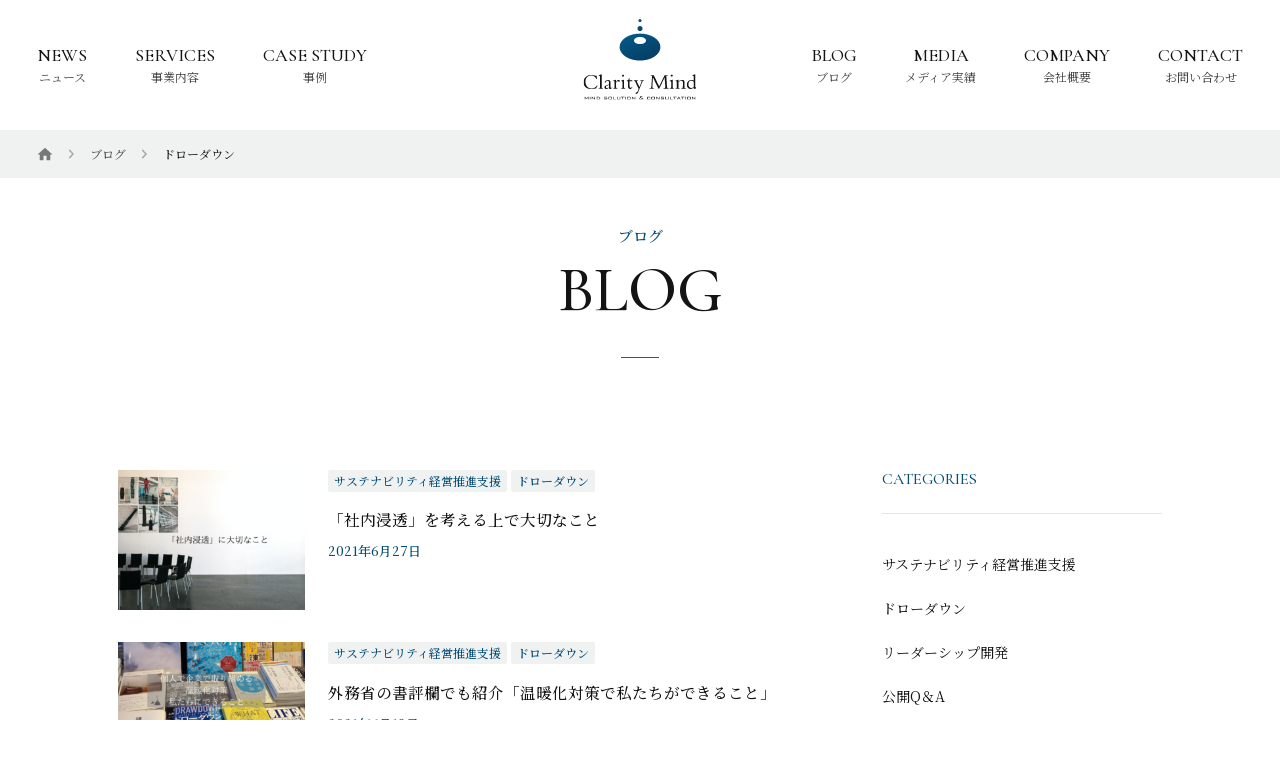

--- FILE ---
content_type: text/html; charset=UTF-8
request_url: https://clarity-mind.com/blog-tag/%E3%83%89%E3%83%AD%E3%83%BC%E3%83%80%E3%82%A6%E3%83%B3/
body_size: 11508
content:
<!doctype html>
<html lang="ja" class="no-js">
<head>
	<meta charset="UTF-8" />
	<meta name="viewport" content="width=device-width, initial-scale=1" />
	<title>ドローダウン &#8211; 株式会社クラリティマインド</title>
<meta name='robots' content='max-image-preview:large' />
<link rel='preconnect' href='https://fonts.gstatic.com' />
<link rel="alternate" type="application/rss+xml" title="株式会社クラリティマインド &raquo; フィード" href="https://clarity-mind.com/feed/" />
<link rel="alternate" type="application/rss+xml" title="株式会社クラリティマインド &raquo; コメントフィード" href="https://clarity-mind.com/comments/feed/" />
<link rel="alternate" type="application/rss+xml" title="株式会社クラリティマインド &raquo; ドローダウン タグ のフィード" href="https://clarity-mind.com/blog-tag/%e3%83%89%e3%83%ad%e3%83%bc%e3%83%80%e3%82%a6%e3%83%b3/feed/" />
<script>
window._wpemojiSettings = {"baseUrl":"https:\/\/s.w.org\/images\/core\/emoji\/14.0.0\/72x72\/","ext":".png","svgUrl":"https:\/\/s.w.org\/images\/core\/emoji\/14.0.0\/svg\/","svgExt":".svg","source":{"concatemoji":"https:\/\/clarity-mind.com\/wp-includes\/js\/wp-emoji-release.min.js?ver=6.0"}};
/*! This file is auto-generated */
!function(e,a,t){var n,r,o,i=a.createElement("canvas"),p=i.getContext&&i.getContext("2d");function s(e,t){var a=String.fromCharCode,e=(p.clearRect(0,0,i.width,i.height),p.fillText(a.apply(this,e),0,0),i.toDataURL());return p.clearRect(0,0,i.width,i.height),p.fillText(a.apply(this,t),0,0),e===i.toDataURL()}function c(e){var t=a.createElement("script");t.src=e,t.defer=t.type="text/javascript",a.getElementsByTagName("head")[0].appendChild(t)}for(o=Array("flag","emoji"),t.supports={everything:!0,everythingExceptFlag:!0},r=0;r<o.length;r++)t.supports[o[r]]=function(e){if(!p||!p.fillText)return!1;switch(p.textBaseline="top",p.font="600 32px Arial",e){case"flag":return s([127987,65039,8205,9895,65039],[127987,65039,8203,9895,65039])?!1:!s([55356,56826,55356,56819],[55356,56826,8203,55356,56819])&&!s([55356,57332,56128,56423,56128,56418,56128,56421,56128,56430,56128,56423,56128,56447],[55356,57332,8203,56128,56423,8203,56128,56418,8203,56128,56421,8203,56128,56430,8203,56128,56423,8203,56128,56447]);case"emoji":return!s([129777,127995,8205,129778,127999],[129777,127995,8203,129778,127999])}return!1}(o[r]),t.supports.everything=t.supports.everything&&t.supports[o[r]],"flag"!==o[r]&&(t.supports.everythingExceptFlag=t.supports.everythingExceptFlag&&t.supports[o[r]]);t.supports.everythingExceptFlag=t.supports.everythingExceptFlag&&!t.supports.flag,t.DOMReady=!1,t.readyCallback=function(){t.DOMReady=!0},t.supports.everything||(n=function(){t.readyCallback()},a.addEventListener?(a.addEventListener("DOMContentLoaded",n,!1),e.addEventListener("load",n,!1)):(e.attachEvent("onload",n),a.attachEvent("onreadystatechange",function(){"complete"===a.readyState&&t.readyCallback()})),(e=t.source||{}).concatemoji?c(e.concatemoji):e.wpemoji&&e.twemoji&&(c(e.twemoji),c(e.wpemoji)))}(window,document,window._wpemojiSettings);
</script>
<style>
img.wp-smiley,
img.emoji {
	display: inline !important;
	border: none !important;
	box-shadow: none !important;
	height: 1em !important;
	width: 1em !important;
	margin: 0 0.07em !important;
	vertical-align: -0.1em !important;
	background: none !important;
	padding: 0 !important;
}
</style>
	<link rel='stylesheet' id='wp-block-library-css'  href='https://clarity-mind.com/wp-includes/css/dist/block-library/style.min.css?ver=6.0' media='all' />
<style id='wp-block-library-theme-inline-css'>
.wp-block-audio figcaption{color:#555;font-size:13px;text-align:center}.is-dark-theme .wp-block-audio figcaption{color:hsla(0,0%,100%,.65)}.wp-block-code{border:1px solid #ccc;border-radius:4px;font-family:Menlo,Consolas,monaco,monospace;padding:.8em 1em}.wp-block-embed figcaption{color:#555;font-size:13px;text-align:center}.is-dark-theme .wp-block-embed figcaption{color:hsla(0,0%,100%,.65)}.blocks-gallery-caption{color:#555;font-size:13px;text-align:center}.is-dark-theme .blocks-gallery-caption{color:hsla(0,0%,100%,.65)}.wp-block-image figcaption{color:#555;font-size:13px;text-align:center}.is-dark-theme .wp-block-image figcaption{color:hsla(0,0%,100%,.65)}.wp-block-pullquote{border-top:4px solid;border-bottom:4px solid;margin-bottom:1.75em;color:currentColor}.wp-block-pullquote__citation,.wp-block-pullquote cite,.wp-block-pullquote footer{color:currentColor;text-transform:uppercase;font-size:.8125em;font-style:normal}.wp-block-quote{border-left:.25em solid;margin:0 0 1.75em;padding-left:1em}.wp-block-quote cite,.wp-block-quote footer{color:currentColor;font-size:.8125em;position:relative;font-style:normal}.wp-block-quote.has-text-align-right{border-left:none;border-right:.25em solid;padding-left:0;padding-right:1em}.wp-block-quote.has-text-align-center{border:none;padding-left:0}.wp-block-quote.is-large,.wp-block-quote.is-style-large,.wp-block-quote.is-style-plain{border:none}.wp-block-search .wp-block-search__label{font-weight:700}:where(.wp-block-group.has-background){padding:1.25em 2.375em}.wp-block-separator.has-css-opacity{opacity:.4}.wp-block-separator{border:none;border-bottom:2px solid;margin-left:auto;margin-right:auto}.wp-block-separator.has-alpha-channel-opacity{opacity:1}.wp-block-separator:not(.is-style-wide):not(.is-style-dots){width:100px}.wp-block-separator.has-background:not(.is-style-dots){border-bottom:none;height:1px}.wp-block-separator.has-background:not(.is-style-wide):not(.is-style-dots){height:2px}.wp-block-table thead{border-bottom:3px solid}.wp-block-table tfoot{border-top:3px solid}.wp-block-table td,.wp-block-table th{padding:.5em;border:1px solid;word-break:normal}.wp-block-table figcaption{color:#555;font-size:13px;text-align:center}.is-dark-theme .wp-block-table figcaption{color:hsla(0,0%,100%,.65)}.wp-block-video figcaption{color:#555;font-size:13px;text-align:center}.is-dark-theme .wp-block-video figcaption{color:hsla(0,0%,100%,.65)}.wp-block-template-part.has-background{padding:1.25em 2.375em;margin-top:0;margin-bottom:0}
</style>
<link rel='stylesheet' id='coblocks-frontend-css'  href='https://clarity-mind.com/wp-content/plugins/coblocks/dist/style-coblocks-1.css?ver=2.24.0' media='all' />
<link rel='stylesheet' id='liquid-block-speech-css'  href='https://clarity-mind.com/wp-content/plugins/liquid-speech-balloon/css/block.css?ver=6.0' media='all' />
<style id='global-styles-inline-css'>
body{--wp--preset--color--black: #000000;--wp--preset--color--cyan-bluish-gray: #abb8c3;--wp--preset--color--white: #ffffff;--wp--preset--color--pale-pink: #f78da7;--wp--preset--color--vivid-red: #cf2e2e;--wp--preset--color--luminous-vivid-orange: #ff6900;--wp--preset--color--luminous-vivid-amber: #fcb900;--wp--preset--color--light-green-cyan: #7bdcb5;--wp--preset--color--vivid-green-cyan: #00d084;--wp--preset--color--pale-cyan-blue: #8ed1fc;--wp--preset--color--vivid-cyan-blue: #0693e3;--wp--preset--color--vivid-purple: #9b51e0;--wp--preset--color--content: #141414;--wp--preset--color--accent: #054E76;--wp--preset--color--background: #FFFFFF;--wp--preset--color--negative: #FB3640;--wp--preset--gradient--vivid-cyan-blue-to-vivid-purple: linear-gradient(135deg,rgba(6,147,227,1) 0%,rgb(155,81,224) 100%);--wp--preset--gradient--light-green-cyan-to-vivid-green-cyan: linear-gradient(135deg,rgb(122,220,180) 0%,rgb(0,208,130) 100%);--wp--preset--gradient--luminous-vivid-amber-to-luminous-vivid-orange: linear-gradient(135deg,rgba(252,185,0,1) 0%,rgba(255,105,0,1) 100%);--wp--preset--gradient--luminous-vivid-orange-to-vivid-red: linear-gradient(135deg,rgba(255,105,0,1) 0%,rgb(207,46,46) 100%);--wp--preset--gradient--very-light-gray-to-cyan-bluish-gray: linear-gradient(135deg,rgb(238,238,238) 0%,rgb(169,184,195) 100%);--wp--preset--gradient--cool-to-warm-spectrum: linear-gradient(135deg,rgb(74,234,220) 0%,rgb(151,120,209) 20%,rgb(207,42,186) 40%,rgb(238,44,130) 60%,rgb(251,105,98) 80%,rgb(254,248,76) 100%);--wp--preset--gradient--blush-light-purple: linear-gradient(135deg,rgb(255,206,236) 0%,rgb(152,150,240) 100%);--wp--preset--gradient--blush-bordeaux: linear-gradient(135deg,rgb(254,205,165) 0%,rgb(254,45,45) 50%,rgb(107,0,62) 100%);--wp--preset--gradient--luminous-dusk: linear-gradient(135deg,rgb(255,203,112) 0%,rgb(199,81,192) 50%,rgb(65,88,208) 100%);--wp--preset--gradient--pale-ocean: linear-gradient(135deg,rgb(255,245,203) 0%,rgb(182,227,212) 50%,rgb(51,167,181) 100%);--wp--preset--gradient--electric-grass: linear-gradient(135deg,rgb(202,248,128) 0%,rgb(113,206,126) 100%);--wp--preset--gradient--midnight: linear-gradient(135deg,rgb(2,3,129) 0%,rgb(40,116,252) 100%);--wp--preset--duotone--dark-grayscale: url('#wp-duotone-dark-grayscale');--wp--preset--duotone--grayscale: url('#wp-duotone-grayscale');--wp--preset--duotone--purple-yellow: url('#wp-duotone-purple-yellow');--wp--preset--duotone--blue-red: url('#wp-duotone-blue-red');--wp--preset--duotone--midnight: url('#wp-duotone-midnight');--wp--preset--duotone--magenta-yellow: url('#wp-duotone-magenta-yellow');--wp--preset--duotone--purple-green: url('#wp-duotone-purple-green');--wp--preset--duotone--blue-orange: url('#wp-duotone-blue-orange');--wp--preset--font-size--small: 14px;--wp--preset--font-size--medium: 20px;--wp--preset--font-size--large: 24px;--wp--preset--font-size--x-large: 42px;--wp--preset--font-size--extra-small: 12px;--wp--preset--font-size--normal: 16px;--wp--preset--font-size--extra-large: 28px;--wp--preset--font-size--huge: 36px;--wp--preset--font-size--gigantic: 48px;}.has-black-color{color: var(--wp--preset--color--black) !important;}.has-cyan-bluish-gray-color{color: var(--wp--preset--color--cyan-bluish-gray) !important;}.has-white-color{color: var(--wp--preset--color--white) !important;}.has-pale-pink-color{color: var(--wp--preset--color--pale-pink) !important;}.has-vivid-red-color{color: var(--wp--preset--color--vivid-red) !important;}.has-luminous-vivid-orange-color{color: var(--wp--preset--color--luminous-vivid-orange) !important;}.has-luminous-vivid-amber-color{color: var(--wp--preset--color--luminous-vivid-amber) !important;}.has-light-green-cyan-color{color: var(--wp--preset--color--light-green-cyan) !important;}.has-vivid-green-cyan-color{color: var(--wp--preset--color--vivid-green-cyan) !important;}.has-pale-cyan-blue-color{color: var(--wp--preset--color--pale-cyan-blue) !important;}.has-vivid-cyan-blue-color{color: var(--wp--preset--color--vivid-cyan-blue) !important;}.has-vivid-purple-color{color: var(--wp--preset--color--vivid-purple) !important;}.has-black-background-color{background-color: var(--wp--preset--color--black) !important;}.has-cyan-bluish-gray-background-color{background-color: var(--wp--preset--color--cyan-bluish-gray) !important;}.has-white-background-color{background-color: var(--wp--preset--color--white) !important;}.has-pale-pink-background-color{background-color: var(--wp--preset--color--pale-pink) !important;}.has-vivid-red-background-color{background-color: var(--wp--preset--color--vivid-red) !important;}.has-luminous-vivid-orange-background-color{background-color: var(--wp--preset--color--luminous-vivid-orange) !important;}.has-luminous-vivid-amber-background-color{background-color: var(--wp--preset--color--luminous-vivid-amber) !important;}.has-light-green-cyan-background-color{background-color: var(--wp--preset--color--light-green-cyan) !important;}.has-vivid-green-cyan-background-color{background-color: var(--wp--preset--color--vivid-green-cyan) !important;}.has-pale-cyan-blue-background-color{background-color: var(--wp--preset--color--pale-cyan-blue) !important;}.has-vivid-cyan-blue-background-color{background-color: var(--wp--preset--color--vivid-cyan-blue) !important;}.has-vivid-purple-background-color{background-color: var(--wp--preset--color--vivid-purple) !important;}.has-black-border-color{border-color: var(--wp--preset--color--black) !important;}.has-cyan-bluish-gray-border-color{border-color: var(--wp--preset--color--cyan-bluish-gray) !important;}.has-white-border-color{border-color: var(--wp--preset--color--white) !important;}.has-pale-pink-border-color{border-color: var(--wp--preset--color--pale-pink) !important;}.has-vivid-red-border-color{border-color: var(--wp--preset--color--vivid-red) !important;}.has-luminous-vivid-orange-border-color{border-color: var(--wp--preset--color--luminous-vivid-orange) !important;}.has-luminous-vivid-amber-border-color{border-color: var(--wp--preset--color--luminous-vivid-amber) !important;}.has-light-green-cyan-border-color{border-color: var(--wp--preset--color--light-green-cyan) !important;}.has-vivid-green-cyan-border-color{border-color: var(--wp--preset--color--vivid-green-cyan) !important;}.has-pale-cyan-blue-border-color{border-color: var(--wp--preset--color--pale-cyan-blue) !important;}.has-vivid-cyan-blue-border-color{border-color: var(--wp--preset--color--vivid-cyan-blue) !important;}.has-vivid-purple-border-color{border-color: var(--wp--preset--color--vivid-purple) !important;}.has-vivid-cyan-blue-to-vivid-purple-gradient-background{background: var(--wp--preset--gradient--vivid-cyan-blue-to-vivid-purple) !important;}.has-light-green-cyan-to-vivid-green-cyan-gradient-background{background: var(--wp--preset--gradient--light-green-cyan-to-vivid-green-cyan) !important;}.has-luminous-vivid-amber-to-luminous-vivid-orange-gradient-background{background: var(--wp--preset--gradient--luminous-vivid-amber-to-luminous-vivid-orange) !important;}.has-luminous-vivid-orange-to-vivid-red-gradient-background{background: var(--wp--preset--gradient--luminous-vivid-orange-to-vivid-red) !important;}.has-very-light-gray-to-cyan-bluish-gray-gradient-background{background: var(--wp--preset--gradient--very-light-gray-to-cyan-bluish-gray) !important;}.has-cool-to-warm-spectrum-gradient-background{background: var(--wp--preset--gradient--cool-to-warm-spectrum) !important;}.has-blush-light-purple-gradient-background{background: var(--wp--preset--gradient--blush-light-purple) !important;}.has-blush-bordeaux-gradient-background{background: var(--wp--preset--gradient--blush-bordeaux) !important;}.has-luminous-dusk-gradient-background{background: var(--wp--preset--gradient--luminous-dusk) !important;}.has-pale-ocean-gradient-background{background: var(--wp--preset--gradient--pale-ocean) !important;}.has-electric-grass-gradient-background{background: var(--wp--preset--gradient--electric-grass) !important;}.has-midnight-gradient-background{background: var(--wp--preset--gradient--midnight) !important;}.has-small-font-size{font-size: var(--wp--preset--font-size--small) !important;}.has-medium-font-size{font-size: var(--wp--preset--font-size--medium) !important;}.has-large-font-size{font-size: var(--wp--preset--font-size--large) !important;}.has-x-large-font-size{font-size: var(--wp--preset--font-size--x-large) !important;}
</style>
<link rel='stylesheet' id='wp-components-css'  href='https://clarity-mind.com/wp-includes/css/dist/components/style.min.css?ver=6.0' media='all' />
<link rel='stylesheet' id='godaddy-styles-css'  href='https://clarity-mind.com/wp-content/plugins/coblocks/includes/Dependencies/GoDaddy/Styles/build/latest.css?ver=0.4.2' media='all' />
<link rel='stylesheet' id='mytheme-style-css'  href='https://clarity-mind.com/wp-content/themes/claritymind-theme/style.css?ver=1654071849' media='all' />
<link rel="https://api.w.org/" href="https://clarity-mind.com/wp-json/" /><link rel="alternate" type="application/json" href="https://clarity-mind.com/wp-json/wp/v2/blog-tag/16" /><link rel="EditURI" type="application/rsd+xml" title="RSD" href="https://clarity-mind.com/xmlrpc.php?rsd" />
<link rel="wlwmanifest" type="application/wlwmanifest+xml" href="https://clarity-mind.com/wp-includes/wlwmanifest.xml" /> 
<meta name="generator" content="WordPress 6.0" />
<style type="text/css">.liquid-speech-balloon-00 .liquid-speech-balloon-avatar { background-image: url("https://clarity-mind.com/wp-content/uploads/2021/07/Ayukawa_potrait-oval.png"); } .liquid-speech-balloon-01 .liquid-speech-balloon-avatar { background-image: url("https://clarity-mind.com/wp-content/uploads/2021/07/Unknown_potrait-oval.png"); } .liquid-speech-balloon-00 .liquid-speech-balloon-avatar::after { content: "鮎川"; } </style>

<style></style>
    
        <link rel="canonical" href="https://clarity-mind.com/blog-tag/%E3%83%89%E3%83%AD%E3%83%BC%E3%83%80%E3%82%A6%E3%83%B3/" />
    <meta name="description" content="株式会社クラリティマインドの企業サイトです。内面変革型の組織開発コンサルティング、リジェネラティブ経営推進支援、リーダシップ開発支援、研修・セミナーなどのサービスを提供しています。" />
    <meta name="twitter:card" content="summary_large_image">
    <meta name="twitter:title" content="ドローダウン &#8211; 株式会社クラリティマインド">
    <meta name="twitter:description" content="株式会社クラリティマインドの企業サイトです。内面変革型の組織開発コンサルティング、リジェネラティブ経営推進支援、リーダシップ開発支援、研修・セミナーなどのサービスを提供しています。">
    <meta name="twitter:image" content="https://clarity-mind.com/wp-content/uploads/2021/03/OGP_image.jpg">
            <meta property="og:locale" content="ja_JP" />
        <meta property="og:type" content="website" />
    <meta property="og:site_name" content="株式会社クラリティマインド" />
    <meta property="og:title" content="ドローダウン &#8211; 株式会社クラリティマインド" />
    <meta property="og:description" content="株式会社クラリティマインドの企業サイトです。内面変革型の組織開発コンサルティング、リジェネラティブ経営推進支援、リーダシップ開発支援、研修・セミナーなどのサービスを提供しています。" />
    <meta property="og:url" content="https://clarity-mind.com/blog-tag/%E3%83%89%E3%83%AD%E3%83%BC%E3%83%80%E3%82%A6%E3%83%B3/" />
    <meta property="og:image" content="https://clarity-mind.com/wp-content/uploads/2021/03/OGP_image.jpg" />
    <meta property="og:image:width" content="1200">
    <meta property="og:image:height" content="630">
            <!-- Global site tag (gtag.js) - Google Analytics -->
        <script async src="https://www.googletagmanager.com/gtag/js?id=G-X2705PS3PB"></script>
        <script>
        window.dataLayer = window.dataLayer || [];
        function gtag(){dataLayer.push(arguments);}
        gtag('js', new Date());

        gtag('config', 'G-X2705PS3PB');
        </script>
            <meta name="google-site-verification" content="uyy-KagLg4IYnoq90Iz_FWDJ8P38wXirNnA1Riw5s_M" />
    <link rel="icon" href="https://clarity-mind.com/wp-content/uploads/2021/03/cropped-Site_icon-32x32.png" sizes="32x32" />
<link rel="icon" href="https://clarity-mind.com/wp-content/uploads/2021/03/cropped-Site_icon-192x192.png" sizes="192x192" />
<link rel="apple-touch-icon" href="https://clarity-mind.com/wp-content/uploads/2021/03/cropped-Site_icon-180x180.png" />
<meta name="msapplication-TileImage" content="https://clarity-mind.com/wp-content/uploads/2021/03/cropped-Site_icon-270x270.png" />
</head>

<body class="archive tax-blog-tag term-16 wp-embed-responsive loading">
<svg xmlns="http://www.w3.org/2000/svg" viewBox="0 0 0 0" width="0" height="0" focusable="false" role="none" style="visibility: hidden; position: absolute; left: -9999px; overflow: hidden;" ><defs><filter id="wp-duotone-dark-grayscale"><feColorMatrix color-interpolation-filters="sRGB" type="matrix" values=" .299 .587 .114 0 0 .299 .587 .114 0 0 .299 .587 .114 0 0 .299 .587 .114 0 0 " /><feComponentTransfer color-interpolation-filters="sRGB" ><feFuncR type="table" tableValues="0 0.49803921568627" /><feFuncG type="table" tableValues="0 0.49803921568627" /><feFuncB type="table" tableValues="0 0.49803921568627" /><feFuncA type="table" tableValues="1 1" /></feComponentTransfer><feComposite in2="SourceGraphic" operator="in" /></filter></defs></svg><svg xmlns="http://www.w3.org/2000/svg" viewBox="0 0 0 0" width="0" height="0" focusable="false" role="none" style="visibility: hidden; position: absolute; left: -9999px; overflow: hidden;" ><defs><filter id="wp-duotone-grayscale"><feColorMatrix color-interpolation-filters="sRGB" type="matrix" values=" .299 .587 .114 0 0 .299 .587 .114 0 0 .299 .587 .114 0 0 .299 .587 .114 0 0 " /><feComponentTransfer color-interpolation-filters="sRGB" ><feFuncR type="table" tableValues="0 1" /><feFuncG type="table" tableValues="0 1" /><feFuncB type="table" tableValues="0 1" /><feFuncA type="table" tableValues="1 1" /></feComponentTransfer><feComposite in2="SourceGraphic" operator="in" /></filter></defs></svg><svg xmlns="http://www.w3.org/2000/svg" viewBox="0 0 0 0" width="0" height="0" focusable="false" role="none" style="visibility: hidden; position: absolute; left: -9999px; overflow: hidden;" ><defs><filter id="wp-duotone-purple-yellow"><feColorMatrix color-interpolation-filters="sRGB" type="matrix" values=" .299 .587 .114 0 0 .299 .587 .114 0 0 .299 .587 .114 0 0 .299 .587 .114 0 0 " /><feComponentTransfer color-interpolation-filters="sRGB" ><feFuncR type="table" tableValues="0.54901960784314 0.98823529411765" /><feFuncG type="table" tableValues="0 1" /><feFuncB type="table" tableValues="0.71764705882353 0.25490196078431" /><feFuncA type="table" tableValues="1 1" /></feComponentTransfer><feComposite in2="SourceGraphic" operator="in" /></filter></defs></svg><svg xmlns="http://www.w3.org/2000/svg" viewBox="0 0 0 0" width="0" height="0" focusable="false" role="none" style="visibility: hidden; position: absolute; left: -9999px; overflow: hidden;" ><defs><filter id="wp-duotone-blue-red"><feColorMatrix color-interpolation-filters="sRGB" type="matrix" values=" .299 .587 .114 0 0 .299 .587 .114 0 0 .299 .587 .114 0 0 .299 .587 .114 0 0 " /><feComponentTransfer color-interpolation-filters="sRGB" ><feFuncR type="table" tableValues="0 1" /><feFuncG type="table" tableValues="0 0.27843137254902" /><feFuncB type="table" tableValues="0.5921568627451 0.27843137254902" /><feFuncA type="table" tableValues="1 1" /></feComponentTransfer><feComposite in2="SourceGraphic" operator="in" /></filter></defs></svg><svg xmlns="http://www.w3.org/2000/svg" viewBox="0 0 0 0" width="0" height="0" focusable="false" role="none" style="visibility: hidden; position: absolute; left: -9999px; overflow: hidden;" ><defs><filter id="wp-duotone-midnight"><feColorMatrix color-interpolation-filters="sRGB" type="matrix" values=" .299 .587 .114 0 0 .299 .587 .114 0 0 .299 .587 .114 0 0 .299 .587 .114 0 0 " /><feComponentTransfer color-interpolation-filters="sRGB" ><feFuncR type="table" tableValues="0 0" /><feFuncG type="table" tableValues="0 0.64705882352941" /><feFuncB type="table" tableValues="0 1" /><feFuncA type="table" tableValues="1 1" /></feComponentTransfer><feComposite in2="SourceGraphic" operator="in" /></filter></defs></svg><svg xmlns="http://www.w3.org/2000/svg" viewBox="0 0 0 0" width="0" height="0" focusable="false" role="none" style="visibility: hidden; position: absolute; left: -9999px; overflow: hidden;" ><defs><filter id="wp-duotone-magenta-yellow"><feColorMatrix color-interpolation-filters="sRGB" type="matrix" values=" .299 .587 .114 0 0 .299 .587 .114 0 0 .299 .587 .114 0 0 .299 .587 .114 0 0 " /><feComponentTransfer color-interpolation-filters="sRGB" ><feFuncR type="table" tableValues="0.78039215686275 1" /><feFuncG type="table" tableValues="0 0.94901960784314" /><feFuncB type="table" tableValues="0.35294117647059 0.47058823529412" /><feFuncA type="table" tableValues="1 1" /></feComponentTransfer><feComposite in2="SourceGraphic" operator="in" /></filter></defs></svg><svg xmlns="http://www.w3.org/2000/svg" viewBox="0 0 0 0" width="0" height="0" focusable="false" role="none" style="visibility: hidden; position: absolute; left: -9999px; overflow: hidden;" ><defs><filter id="wp-duotone-purple-green"><feColorMatrix color-interpolation-filters="sRGB" type="matrix" values=" .299 .587 .114 0 0 .299 .587 .114 0 0 .299 .587 .114 0 0 .299 .587 .114 0 0 " /><feComponentTransfer color-interpolation-filters="sRGB" ><feFuncR type="table" tableValues="0.65098039215686 0.40392156862745" /><feFuncG type="table" tableValues="0 1" /><feFuncB type="table" tableValues="0.44705882352941 0.4" /><feFuncA type="table" tableValues="1 1" /></feComponentTransfer><feComposite in2="SourceGraphic" operator="in" /></filter></defs></svg><svg xmlns="http://www.w3.org/2000/svg" viewBox="0 0 0 0" width="0" height="0" focusable="false" role="none" style="visibility: hidden; position: absolute; left: -9999px; overflow: hidden;" ><defs><filter id="wp-duotone-blue-orange"><feColorMatrix color-interpolation-filters="sRGB" type="matrix" values=" .299 .587 .114 0 0 .299 .587 .114 0 0 .299 .587 .114 0 0 .299 .587 .114 0 0 " /><feComponentTransfer color-interpolation-filters="sRGB" ><feFuncR type="table" tableValues="0.098039215686275 1" /><feFuncG type="table" tableValues="0 0.66274509803922" /><feFuncB type="table" tableValues="0.84705882352941 0.41960784313725" /><feFuncA type="table" tableValues="1 1" /></feComponentTransfer><feComposite in2="SourceGraphic" operator="in" /></filter></defs></svg><div id="page" class="site">
	<a class="skipLink screenReaderText" href="#content">コンテンツへスキップ</a>

	<header class="siteHeader" id="masthead" role="banner">
	
		<div class="siteHeader__inner">
			<div class="siteBranding">
															<h1 class="siteTitle"><a href="https://clarity-mind.com/"><img src="https://clarity-mind.com/wp-content/themes/claritymind-theme/images/Logo_Clarity_Mind_Vert.svg" alt="株式会社クラリティマインド"></a></h1>
												</div>

			<div id="globalNavMobile" class="globalNavMobile" role="navigation" aria-label="グローバルナビゲーション">
				<a class="contactButton" href="/contact">
					<svg class="svg-icon" width="24" height="24" aria-hidden="true" role="img" focusable="false" viewBox="0 0 24 24" fill="currentColor" xmlns="http://www.w3.org/2000/svg"><path d="M21.5,3.4H2.5c-0.6,0-1,0.4-1,1v15.1c0,0.6,0.4,1,1,1h18.9c0.6,0,1-0.4,1-1V4.4C22.5,3.9,22,3.4,21.5,3.4z M20.5,18.6H3.5 V5.4h16.9V18.6z"/><path d="M12,13.5c2.8,0,5.5-1.2,7.4-3.4c0.4-0.4,0.3-1-0.1-1.4c-0.4-0.4-1-0.3-1.4,0.1c-1.5,1.7-3.6,2.7-5.9,2.7 c-2.3,0-4.4-1-5.9-2.7c-0.4-0.4-1-0.5-1.4-0.1c-0.4,0.4-0.5,1-0.1,1.4C6.5,12.3,9.2,13.5,12,13.5z"/></svg>				</a>

				<button class="openNavButton" aria-controls="globalNav-list" aria-expanded="false">
					<svg class="svg-icon" width="24" height="24" aria-hidden="true" role="img" focusable="false" viewBox="0 0 24 24" fill="currentColor" xmlns="http://www.w3.org/2000/svg"><path d="M21,6H3C2.4,6,2,5.6,2,5s0.4-1,1-1h18c0.6,0,1,0.4,1,1S21.6,6,21,6z"/><path d="M21,13H3c-0.6,0-1-0.4-1-1s0.4-1,1-1h18c0.6,0,1,0.4,1,1S21.6,13,21,13z"/><path d="M21,20H3c-0.6,0-1-0.4-1-1s0.4-1,1-1h18c0.6,0,1,0.4,1,1S21.6,20,21,20z"/></svg>				</button>
			</div>

			<div class="closeNavButtonWrapper">
                <button class="closeNavButton">
                    <svg class="svg-icon" width="24" height="24" aria-hidden="true" role="img" focusable="false" viewBox="0 0 24 24" fill="currentColor" xmlns="http://www.w3.org/2000/svg"><polygon points="21,4.6 19.3,2.8 12,10.2 4.7,2.8 3,4.6 10.3,12 3,19.4 4.7,21.2 12,13.8 19.3,21.2 21,19.4 13.8,12 "/></svg>                </button>
			</div>

			<nav id="globalNav" class="globalNav modalNav" role="navigation" aria-label="グローバルナビゲーション">

				<ul id="globalNav-list" class="globalNav-list"><li id="menu-item-50" class="menuItem-news menu-item menu-item-type-custom menu-item-object-custom menu-item-50"><a href="https://clarity-mind.com/news">ニュース</a></li>
<li id="menu-item-52" class="menuItem-services menu-item menu-item-type-post_type menu-item-object-page menu-item-52"><a href="https://clarity-mind.com/services/">事業内容</a></li>
<li id="menu-item-55" class="menuItem-caseStudy menu-item menu-item-type-custom menu-item-object-custom menu-item-55"><a href="https://clarity-mind.com/case-study">事例</a></li>
<li id="menu-item-56" class="menuItem-blog menu-item menu-item-type-custom menu-item-object-custom menu-item-56"><a href="https://clarity-mind.com/blog">ブログ</a></li>
<li id="menu-item-1689" class="menuItem-media-coverage menu-item menu-item-type-custom menu-item-object-custom menu-item-1689"><a href="https://clarity-mind.com/company/ceo-profile#media-coverage">メディア実績</a></li>
<li id="menu-item-61" class="menuItem-company menu-item menu-item-type-post_type menu-item-object-page menu-item-61"><a href="https://clarity-mind.com/company/">会社概要</a></li>
<li id="menu-item-72" class="menuItem-contact menu-item menu-item-type-post_type menu-item-object-page menu-item-72"><a href="https://clarity-mind.com/contact/">お問い合わせ</a></li>
</ul>			</nav>
		</div>

	</header><!-- .siteHeader -->

	<div class="siteContentWrapper">

        
	    <div id="main" class="siteMain" role="main">

<div class="breadCrumb ps">
    <ul class="breadCrumb__inner">
        
    <li class="breadCrumb__home">
        <a href="/"><svg class="svg-icon" width="24" height="24" aria-hidden="true" role="img" focusable="false" viewBox="0 0 24 24" fill="currentColor" xmlns="http://www.w3.org/2000/svg"><path d="M9.8,21.4v-6.6h4.4v6.6h5.5v-8.8H23L12,2.7L1,12.6h3.3v8.8C4.3,21.4,9.8,21.4,9.8,21.4z"/></svg></a>
    </li>
    
            <li><a href="https://clarity-mind.com/blog/">ブログ</a></li>
            <li><span>ドローダウン</span></li>
            </ul>
</div><!-- .breadCrumb -->

<div class="brandingHeader">
    <div class="brandingHeader__content">
        <div class="brandingHeader__content__inner">
                            <div class="brandingHeader__overline">
                    ブログ                </div>
                                            <div class="brandingHeader__title">
                    Blog                </div>
                                    </div><!-- .brandingHeader__content__inner -->
    </div><!-- .brandingHeader__content -->

    </div><!-- .brandingHeader -->

<div id="content" class="content hasSidebar">

    <div class="entriesWrapper">

        <ul class="entries entries--blog">

            
                    
<li class="entry">

    <a href="https://clarity-mind.com/blog/20210627/" class="entry__inner">

            
                <figure class="entryThumbnail">
                    <img width="1747" height="1240" src="https://clarity-mind.com/wp-content/uploads/2021/06/meetingchairs.png" class="objectFit-cover" alt="" loading="lazy" srcset="https://clarity-mind.com/wp-content/uploads/2021/06/meetingchairs.png 1747w, https://clarity-mind.com/wp-content/uploads/2021/06/meetingchairs-300x213.png 300w, https://clarity-mind.com/wp-content/uploads/2021/06/meetingchairs-1024x727.png 1024w, https://clarity-mind.com/wp-content/uploads/2021/06/meetingchairs-768x545.png 768w, https://clarity-mind.com/wp-content/uploads/2021/06/meetingchairs-1536x1090.png 1536w" sizes="(max-width: 200px) 100vw, 200px" />                </figure><!-- .entry__thumbnail -->
    
                
        <div class="entryDesc">

            
                <div class="entryMetaHeader__wrapper">
                    <div class="metaCategory"><span class="term">サステナビリティ経営推進支援</span><span class="term">ドローダウン</span></div>                </div>

                <div class="entryTitle">「社内浸透」を考える上で大切なこと</div>
                <div class="entryMetaFooter__wrapper">
                    <div class="metaPostedOn"><time class="entryDate published updated" datetime="2021-06-27T21:48:08+09:00">2021年6月27日</time></div>                </div>

                
        </div>

        
    </a><!-- .entry__inner -->

</li><!-- .entry -->

                    
                    
<li class="entry">

    <a href="https://clarity-mind.com/blog/20210618/" class="entry__inner">

            
                <figure class="entryThumbnail">
                    <img width="1747" height="1240" src="https://clarity-mind.com/wp-content/uploads/2021/06/karuizawabookstore-1.png" class="objectFit-cover" alt="" loading="lazy" srcset="https://clarity-mind.com/wp-content/uploads/2021/06/karuizawabookstore-1.png 1747w, https://clarity-mind.com/wp-content/uploads/2021/06/karuizawabookstore-1-300x213.png 300w, https://clarity-mind.com/wp-content/uploads/2021/06/karuizawabookstore-1-1024x727.png 1024w, https://clarity-mind.com/wp-content/uploads/2021/06/karuizawabookstore-1-768x545.png 768w, https://clarity-mind.com/wp-content/uploads/2021/06/karuizawabookstore-1-1536x1090.png 1536w" sizes="(max-width: 200px) 100vw, 200px" />                </figure><!-- .entry__thumbnail -->
    
                
        <div class="entryDesc">

            
                <div class="entryMetaHeader__wrapper">
                    <div class="metaCategory"><span class="term">サステナビリティ経営推進支援</span><span class="term">ドローダウン</span></div>                </div>

                <div class="entryTitle">外務省の書評欄でも紹介「温暖化対策で私たちができること」</div>
                <div class="entryMetaFooter__wrapper">
                    <div class="metaPostedOn"><time class="entryDate published updated" datetime="2021-06-18T15:23:06+09:00">2021年6月18日</time></div>                </div>

                
        </div>

        
    </a><!-- .entry__inner -->

</li><!-- .entry -->

                    
                    
<li class="entry">

    <a href="https://clarity-mind.com/blog/publicqa/" class="entry__inner">

            
                <figure class="entryThumbnail">
                    <img width="1747" height="1240" src="https://clarity-mind.com/wp-content/uploads/2021/06/public-QA.png" class="objectFit-cover" alt="" loading="lazy" srcset="https://clarity-mind.com/wp-content/uploads/2021/06/public-QA.png 1747w, https://clarity-mind.com/wp-content/uploads/2021/06/public-QA-300x213.png 300w, https://clarity-mind.com/wp-content/uploads/2021/06/public-QA-1024x727.png 1024w, https://clarity-mind.com/wp-content/uploads/2021/06/public-QA-768x545.png 768w, https://clarity-mind.com/wp-content/uploads/2021/06/public-QA-1536x1090.png 1536w" sizes="(max-width: 200px) 100vw, 200px" />                </figure><!-- .entry__thumbnail -->
    
                
        <div class="entryDesc">

            
                <div class="entryMetaHeader__wrapper">
                    <div class="metaCategory"><span class="term">公開Q＆A</span></div>                </div>

                <div class="entryTitle">あなたの疑問やご質問にお答えする「公開Q＆A」開始します</div>
                <div class="entryMetaFooter__wrapper">
                    <div class="metaPostedOn"><time class="entryDate published updated" datetime="2021-06-17T17:44:35+09:00">2021年6月17日</time></div>                </div>

                
        </div>

        
    </a><!-- .entry__inner -->

</li><!-- .entry -->

                    
                    
<li class="entry">

    <a href="https://clarity-mind.com/blog/20210427/" class="entry__inner">

            
                <figure class="entryThumbnail">
                    <img width="1280" height="720" src="https://clarity-mind.com/wp-content/uploads/2021/04/821e63f6f817f26098d6a89e09a062d5.png" class="objectFit-cover" alt="" loading="lazy" srcset="https://clarity-mind.com/wp-content/uploads/2021/04/821e63f6f817f26098d6a89e09a062d5.png 1280w, https://clarity-mind.com/wp-content/uploads/2021/04/821e63f6f817f26098d6a89e09a062d5-300x169.png 300w, https://clarity-mind.com/wp-content/uploads/2021/04/821e63f6f817f26098d6a89e09a062d5-1024x576.png 1024w, https://clarity-mind.com/wp-content/uploads/2021/04/821e63f6f817f26098d6a89e09a062d5-768x432.png 768w" sizes="(max-width: 200px) 100vw, 200px" />                </figure><!-- .entry__thumbnail -->
    
                
        <div class="entryDesc">

            
                <div class="entryMetaHeader__wrapper">
                    <div class="metaCategory"><span class="term">サステナビリティ経営推進支援</span></div>                </div>

                <div class="entryTitle">温暖化逆転を考えるセミナー振り返り</div>
                <div class="entryMetaFooter__wrapper">
                    <div class="metaPostedOn"><time class="entryDate published updated" datetime="2021-04-27T23:46:00+09:00">2021年4月27日</time></div>                </div>

                
        </div>

        
    </a><!-- .entry__inner -->

</li><!-- .entry -->

                    
                    
<li class="entry">

    <a href="https://clarity-mind.com/blog/20210426/" class="entry__inner">

            
                <figure class="entryThumbnail">
                    <img width="2240" height="1260" src="https://clarity-mind.com/wp-content/uploads/2021/04/8b842f4ed7df292c5417165a1164dcbb.png" class="objectFit-cover" alt="" loading="lazy" srcset="https://clarity-mind.com/wp-content/uploads/2021/04/8b842f4ed7df292c5417165a1164dcbb.png 2240w, https://clarity-mind.com/wp-content/uploads/2021/04/8b842f4ed7df292c5417165a1164dcbb-300x169.png 300w, https://clarity-mind.com/wp-content/uploads/2021/04/8b842f4ed7df292c5417165a1164dcbb-1024x576.png 1024w, https://clarity-mind.com/wp-content/uploads/2021/04/8b842f4ed7df292c5417165a1164dcbb-768x432.png 768w, https://clarity-mind.com/wp-content/uploads/2021/04/8b842f4ed7df292c5417165a1164dcbb-1536x864.png 1536w, https://clarity-mind.com/wp-content/uploads/2021/04/8b842f4ed7df292c5417165a1164dcbb-2048x1152.png 2048w" sizes="(max-width: 200px) 100vw, 200px" />                </figure><!-- .entry__thumbnail -->
    
                
        <div class="entryDesc">

            
                <div class="entryMetaHeader__wrapper">
                    <div class="metaCategory"><span class="term">組織開発コンサルティング</span></div>                </div>

                <div class="entryTitle">生物多様性から見えてくる組織と地球環境</div>
                <div class="entryMetaFooter__wrapper">
                    <div class="metaPostedOn"><time class="entryDate published updated" datetime="2021-04-26T23:26:10+09:00">2021年4月26日</time></div>                </div>

                
        </div>

        
    </a><!-- .entry__inner -->

</li><!-- .entry -->

                    
                    
<li class="entry">

    <a href="https://clarity-mind.com/blog/%e9%96%8b%e5%82%ac%e5%be%a1%e7%a4%bc-%e3%83%89%e3%83%ad%e3%83%bc%e3%83%80%e3%82%a6%e3%83%b3%e5%87%ba%e7%89%88%e3%81%8a%e7%a5%9d%e3%81%84%e4%bc%9awith%e3%83%9d%e3%83%bc%e3%83%ab%e3%83%9b%e3%83%bc/" class="entry__inner">

            
                <figure class="entryThumbnail">
                    <img width="722" height="395" src="https://clarity-mind.com/wp-content/uploads/2021/03/5e1eb2c31c051c69532883c9459db163.png" class="objectFit-cover" alt="" loading="lazy" srcset="https://clarity-mind.com/wp-content/uploads/2021/03/5e1eb2c31c051c69532883c9459db163.png 722w, https://clarity-mind.com/wp-content/uploads/2021/03/5e1eb2c31c051c69532883c9459db163-300x164.png 300w" sizes="(max-width: 200px) 100vw, 200px" />                </figure><!-- .entry__thumbnail -->
    
                
        <div class="entryDesc">

            
                <div class="entryMetaHeader__wrapper">
                    <div class="metaCategory"><span class="term">ドローダウン</span></div>                </div>

                <div class="entryTitle">開催御礼 ドローダウン出版お祝い会withポールホーケン</div>
                <div class="entryMetaFooter__wrapper">
                    <div class="metaPostedOn"><time class="entryDate published updated" datetime="2021-01-23T19:56:00+09:00">2021年1月23日</time></div>                </div>

                
        </div>

        
    </a><!-- .entry__inner -->

</li><!-- .entry -->

                    
        </ul><!-- .entries -->

            </div>

    
<aside class="entryAside">

    <section id="mytheme_blog_categories-3" class="widget mytheme_widget_categories"><h3 class="widgetTitle">Categories</h3>		<ul>
				<li class="cat-item cat-item-41"><a href="https://clarity-mind.com/blog-cat/sustainability-management-support/">サステナビリティ経営推進支援</a>
</li>
	<li class="cat-item cat-item-5"><a href="https://clarity-mind.com/blog-cat/drawdown/">ドローダウン</a>
</li>
	<li class="cat-item cat-item-73"><a href="https://clarity-mind.com/blog-cat/leadership-development/">リーダーシップ開発</a>
</li>
	<li class="cat-item cat-item-78"><a href="https://clarity-mind.com/blog-cat/public-qa/">公開Q＆A</a>
</li>
	<li class="cat-item cat-item-13"><a href="https://clarity-mind.com/blog-cat/organizational-development-consulting/">組織開発コンサルティング</a>
</li>
		</ul>
			</section><section id="media_image-3" class="widget widget_media_image"><a href="https://48auto.biz/clarity-mind/touroku/entryform5.htm" target="_blank" rel="noopener"><img width="300" height="120" src="https://clarity-mind.com/wp-content/uploads/2021/03/f8ea7ef3956e3d87ab4f4aed4da387df.png" class="image wp-image-539  attachment-full size-full" alt="" loading="lazy" style="max-width: 100%; height: auto;" /></a></section><section id="media_image-5" class="widget widget_media_image"><a href="https://readyfor.jp/projects/drawdown" target="_blank" rel="noopener"><img width="300" height="123" src="https://clarity-mind.com/wp-content/uploads/2021/03/dd-300x123.png" class="image wp-image-538  attachment-medium size-medium" alt="" loading="lazy" style="max-width: 100%; height: auto;" srcset="https://clarity-mind.com/wp-content/uploads/2021/03/dd-300x123.png 300w, https://clarity-mind.com/wp-content/uploads/2021/03/dd.png 365w" sizes="(max-width: 300px) 100vw, 300px" /></a></section><section id="media_image-6" class="widget widget_media_image"><a href="https://woman.nikkei.com/atcltrc/blog/ayukawajunko/" target="_blank" rel="noopener"><img width="300" height="123" src="https://clarity-mind.com/wp-content/uploads/2021/03/6e7cf18c60ffe8012c988fec40ecda76-300x123.png" class="image wp-image-871  attachment-medium size-medium" alt="" loading="lazy" style="max-width: 100%; height: auto;" srcset="https://clarity-mind.com/wp-content/uploads/2021/03/6e7cf18c60ffe8012c988fec40ecda76-300x123.png 300w, https://clarity-mind.com/wp-content/uploads/2021/03/6e7cf18c60ffe8012c988fec40ecda76.png 365w" sizes="(max-width: 300px) 100vw, 300px" /></a></section>
    </aside><!-- .entryAside -->
</div><!-- .content -->

        </div><!-- #main -->

        <footer id="colophon" class="siteFooter" role="contentinfo">
            
            <div class="primarySiteFooter">
                <div class="primarySiteFooter__inner">

                    <div class="siteBranding">
                        <div class="siteLogo">
                                                                                                <a href="https://clarity-mind.com/"><img src="https://clarity-mind.com/wp-content/themes/claritymind-theme/images/Logo_Clarity_Mind_Horiz_on_Color.svg" alt="株式会社クラリティマインド"></a>
                                                                                    </div>

                        
                            <aside class="companyInfo">
                                <section id="text-3" class="widget widget_text">			<div class="textwidget"><p>〒104-0061<br />
東京都中央区銀座6丁目6番1号 銀座風月堂ビル5Ｆ<br />
TEL 03-6215-8248 / FAX 03-6215-8700</p>
</div>
		</section>                            </aside><!-- .widget-area -->

                            
                        <nav id="socialNav" class="socialNav" aria-label="ソーシャルリンク">
                            <ul class="socialNav-list"><li id="menu-item-91" class="menu-item menu-item-type-custom menu-item-object-custom menu-item-91"><a target="_blank" rel="noopener" href="https://twitter.com/ayukawajunko"><svg class="svg-icon" width="24" height="24" aria-hidden="true" role="img" focusable="false" width="24" height="24" viewBox="0 0 24 24" version="1.1" xmlns="http://www.w3.org/2000/svg"><path d="M22.23,5.924c-0.736,0.326-1.527,0.547-2.357,0.646c0.847-0.508,1.498-1.312,1.804-2.27 c-0.793,0.47-1.671,0.812-2.606,0.996C18.324,4.498,17.257,4,16.077,4c-2.266,0-4.103,1.837-4.103,4.103 c0,0.322,0.036,0.635,0.106,0.935C8.67,8.867,5.647,7.234,3.623,4.751C3.27,5.357,3.067,6.062,3.067,6.814 c0,1.424,0.724,2.679,1.825,3.415c-0.673-0.021-1.305-0.206-1.859-0.513c0,0.017,0,0.034,0,0.052c0,1.988,1.414,3.647,3.292,4.023 c-0.344,0.094-0.707,0.144-1.081,0.144c-0.264,0-0.521-0.026-0.772-0.074c0.522,1.63,2.038,2.816,3.833,2.85 c-1.404,1.1-3.174,1.756-5.096,1.756c-0.331,0-0.658-0.019-0.979-0.057c1.816,1.164,3.973,1.843,6.29,1.843 c7.547,0,11.675-6.252,11.675-11.675c0-0.178-0.004-0.355-0.012-0.531C20.985,7.47,21.68,6.747,22.23,5.924z"></path></svg><span class="screenReaderText">鮎川詢裕子Twitter</span></a></li>
<li id="menu-item-93" class="menu-item menu-item-type-custom menu-item-object-custom menu-item-93"><a target="_blank" rel="noopener" href="https://www.facebook.com/junko.ayukawa"><svg class="svg-icon" width="24" height="24" aria-hidden="true" role="img" focusable="false" width="24" height="24" viewBox="0 0 24 24" version="1.1" xmlns="http://www.w3.org/2000/svg"><path d="M12 2C6.5 2 2 6.5 2 12c0 5 3.7 9.1 8.4 9.9v-7H7.9V12h2.5V9.8c0-2.5 1.5-3.9 3.8-3.9 1.1 0 2.2.2 2.2.2v2.5h-1.3c-1.2 0-1.6.8-1.6 1.6V12h2.8l-.4 2.9h-2.3v7C18.3 21.1 22 17 22 12c0-5.5-4.5-10-10-10z"></path></svg><span class="screenReaderText">鮎川詢裕子Facebook</span></a></li>
<li id="menu-item-94" class="menu-item menu-item-type-custom menu-item-object-custom menu-item-94"><a target="_blank" rel="noopener" href="https://www.instagram.com/junkoayukawa/"><svg class="svg-icon" width="24" height="24" aria-hidden="true" role="img" focusable="false" width="24" height="24" viewBox="0 0 24 24" version="1.1" xmlns="http://www.w3.org/2000/svg"><path d="M12,4.622c2.403,0,2.688,0.009,3.637,0.052c0.877,0.04,1.354,0.187,1.671,0.31c0.42,0.163,0.72,0.358,1.035,0.673 c0.315,0.315,0.51,0.615,0.673,1.035c0.123,0.317,0.27,0.794,0.31,1.671c0.043,0.949,0.052,1.234,0.052,3.637 s-0.009,2.688-0.052,3.637c-0.04,0.877-0.187,1.354-0.31,1.671c-0.163,0.42-0.358,0.72-0.673,1.035 c-0.315,0.315-0.615,0.51-1.035,0.673c-0.317,0.123-0.794,0.27-1.671,0.31c-0.949,0.043-1.233,0.052-3.637,0.052 s-2.688-0.009-3.637-0.052c-0.877-0.04-1.354-0.187-1.671-0.31c-0.42-0.163-0.72-0.358-1.035-0.673 c-0.315-0.315-0.51-0.615-0.673-1.035c-0.123-0.317-0.27-0.794-0.31-1.671C4.631,14.688,4.622,14.403,4.622,12 s0.009-2.688,0.052-3.637c0.04-0.877,0.187-1.354,0.31-1.671c0.163-0.42,0.358-0.72,0.673-1.035 c0.315-0.315,0.615-0.51,1.035-0.673c0.317-0.123,0.794-0.27,1.671-0.31C9.312,4.631,9.597,4.622,12,4.622 M12,3 C9.556,3,9.249,3.01,8.289,3.054C7.331,3.098,6.677,3.25,6.105,3.472C5.513,3.702,5.011,4.01,4.511,4.511 c-0.5,0.5-0.808,1.002-1.038,1.594C3.25,6.677,3.098,7.331,3.054,8.289C3.01,9.249,3,9.556,3,12c0,2.444,0.01,2.751,0.054,3.711 c0.044,0.958,0.196,1.612,0.418,2.185c0.23,0.592,0.538,1.094,1.038,1.594c0.5,0.5,1.002,0.808,1.594,1.038 c0.572,0.222,1.227,0.375,2.185,0.418C9.249,20.99,9.556,21,12,21s2.751-0.01,3.711-0.054c0.958-0.044,1.612-0.196,2.185-0.418 c0.592-0.23,1.094-0.538,1.594-1.038c0.5-0.5,0.808-1.002,1.038-1.594c0.222-0.572,0.375-1.227,0.418-2.185 C20.99,14.751,21,14.444,21,12s-0.01-2.751-0.054-3.711c-0.044-0.958-0.196-1.612-0.418-2.185c-0.23-0.592-0.538-1.094-1.038-1.594 c-0.5-0.5-1.002-0.808-1.594-1.038c-0.572-0.222-1.227-0.375-2.185-0.418C14.751,3.01,14.444,3,12,3L12,3z M12,7.378 c-2.552,0-4.622,2.069-4.622,4.622S9.448,16.622,12,16.622s4.622-2.069,4.622-4.622S14.552,7.378,12,7.378z M12,15 c-1.657,0-3-1.343-3-3s1.343-3,3-3s3,1.343,3,3S13.657,15,12,15z M16.804,6.116c-0.596,0-1.08,0.484-1.08,1.08 s0.484,1.08,1.08,1.08c0.596,0,1.08-0.484,1.08-1.08S17.401,6.116,16.804,6.116z"></path></svg><span class="screenReaderText">鮎川詢裕子Instagram</span></a></li>
</ul>                        </nav>
                    </div>

                    <nav id="primaryFooterNav" class="primaryFooterNav" aria-label="プライマリフッター">
                        <ul class="primaryFooterNav-list"><li class="menuItem-news menu-item menu-item-type-custom menu-item-object-custom menu-item-50"><a href="https://clarity-mind.com/news">ニュース</a></li>
<li class="menuItem-services menu-item menu-item-type-post_type menu-item-object-page menu-item-52"><a href="https://clarity-mind.com/services/">事業内容</a></li>
<li class="menuItem-caseStudy menu-item menu-item-type-custom menu-item-object-custom menu-item-55"><a href="https://clarity-mind.com/case-study">事例</a></li>
<li class="menuItem-blog menu-item menu-item-type-custom menu-item-object-custom menu-item-56"><a href="https://clarity-mind.com/blog">ブログ</a></li>
<li class="menuItem-media-coverage menu-item menu-item-type-custom menu-item-object-custom menu-item-1689"><a href="https://clarity-mind.com/company/ceo-profile#media-coverage">メディア実績</a></li>
<li class="menuItem-company menu-item menu-item-type-post_type menu-item-object-page menu-item-61"><a href="https://clarity-mind.com/company/">会社概要</a></li>
<li class="menuItem-contact menu-item menu-item-type-post_type menu-item-object-page menu-item-72"><a href="https://clarity-mind.com/contact/">お問い合わせ</a></li>
</ul>                    </nav>
                </div>
            </div>


            <div class="secondarySiteFooter">
                <div class="secondarySiteFooter__inner">
                    <nav id="secondaryFooterNav" class="secondaryFooterNav" aria-label="プライマリフッター">
                        <ul class="secondaryFooterNav-list"><li id="menu-item-79" class="menu-item menu-item-type-post_type menu-item-object-page menu-item-privacy-policy menu-item-79"><a href="https://clarity-mind.com/privacy-policy/">個人情報保護方針</a></li>
<li id="menu-item-81" class="menu-item menu-item-type-post_type menu-item-object-page menu-item-81"><a href="https://clarity-mind.com/about-copyrights-and-links/">著作権・リンクについて</a></li>
<li id="menu-item-80" class="menu-item menu-item-type-post_type menu-item-object-page menu-item-80"><a href="https://clarity-mind.com/terms-of-use/">受講規約</a></li>
</ul>                    </nav> 


                    <p class="copyright">
                        Copyright &copy; 2012 - 2025 <a href="https://clarity-mind.com/">Clarity Mind, Inc.</a>                    </p><!-- .footer-copyright -->
                </div>
            </div>

            
        </footer>
        
    </div><!-- .siteContentWrapper -->
    
</div><!-- #page -->

<script src='https://clarity-mind.com/wp-content/plugins/coblocks/dist/js/coblocks-animation.js?ver=2.24.0' id='coblocks-animation-js'></script>
<script id='coblocks-lightbox-js-extra'>
var coblocksLigthboxData = {"closeLabel":"Close Gallery","leftLabel":"\u524d","rightLabel":"\u6b21"};
</script>
<script src='https://clarity-mind.com/wp-content/plugins/coblocks/dist/js/coblocks-lightbox.js?ver=2.24.0' id='coblocks-lightbox-js'></script>
<script id='mytheme-script-js-before'>
document.documentElement.className="js";
</script>
<script src='https://clarity-mind.com/wp-content/themes/claritymind-theme/js/main.js?ver=1654071849' id='mytheme-script-js'></script>

</body>
</html>

--- FILE ---
content_type: text/css
request_url: https://clarity-mind.com/wp-content/themes/claritymind-theme/style.css?ver=1654071849
body_size: 22012
content:
/*!
 Theme Name:   Clarity Mind Theme
 Theme URI:
 Description: WordPress theme for Clarity Mind, Inc.
 Author:       Kazunori Miura
 Author URI:   https://kazunorimiura.com
 Version:      1.0.0
*//*! normalize.css v8.0.1 | MIT License | github.com/necolas/normalize.css */html{line-height:1.15;-webkit-text-size-adjust:100%}body{margin:0}main{display:block}h1{font-size:2em;margin:.67em 0}hr{-webkit-box-sizing:content-box;box-sizing:content-box;height:0;overflow:visible}pre{font-family:monospace,monospace;font-size:1em}a{background-color:transparent}abbr[title]{border-bottom:none;text-decoration:underline;-webkit-text-decoration:underline dotted;text-decoration:underline dotted}b,strong{font-weight:bolder}code,kbd,samp{font-family:monospace,monospace;font-size:1em}small{font-size:80%}sub,sup{font-size:75%;line-height:0;position:relative;vertical-align:baseline}sub{bottom:-.25em}sup{top:-.5em}img{border-style:none}button,input,optgroup,select,textarea{font-family:inherit;font-size:100%;line-height:1.15;margin:0}button,input{overflow:visible}button,select{text-transform:none}[type=button],[type=reset],[type=submit],button{-webkit-appearance:button}[type=button]::-moz-focus-inner,[type=reset]::-moz-focus-inner,[type=submit]::-moz-focus-inner,button::-moz-focus-inner{border-style:none;padding:0}[type=button]:-moz-focusring,[type=reset]:-moz-focusring,[type=submit]:-moz-focusring,button:-moz-focusring{outline:1px dotted ButtonText}fieldset{padding:.35em .75em .625em}legend{-webkit-box-sizing:border-box;box-sizing:border-box;color:inherit;display:table;max-width:100%;padding:0;white-space:normal}progress{vertical-align:baseline}textarea{overflow:auto}[type=checkbox],[type=radio]{-webkit-box-sizing:border-box;box-sizing:border-box;padding:0}[type=number]::-webkit-inner-spin-button,[type=number]::-webkit-outer-spin-button{height:auto}[type=search]{-webkit-appearance:textfield;outline-offset:-2px}[type=search]::-webkit-search-decoration{-webkit-appearance:none}::-webkit-file-upload-button{-webkit-appearance:button;font:inherit}details{display:block}summary{display:list-item}[hidden],template{display:none}.display-block{display:block}@media(max-width:1680px){.display-block-bpXl{display:block}}@media(max-width:1280px){.display-block-bpCanvas{display:block}}@media(max-width:1024px){.display-block-bpLg{display:block}}@media(max-width:768px){.display-block-bpMd{display:block}}@media(max-width:600px){.display-block-bpSm{display:block}}@media(max-width:320px){.display-block-bpXs{display:block}}.display-block--i{display:block!important}@media(max-width:1680px){.display-block--i-bpXl{display:block!important}}@media(max-width:1280px){.display-block--i-bpCanvas{display:block!important}}@media(max-width:1024px){.display-block--i-bpLg{display:block!important}}@media(max-width:768px){.display-block--i-bpMd{display:block!important}}@media(max-width:600px){.display-block--i-bpSm{display:block!important}}@media(max-width:320px){.display-block--i-bpXs{display:block!important}}.display-inline{display:inline}@media(max-width:1680px){.display-inline-bpXl{display:inline}}@media(max-width:1280px){.display-inline-bpCanvas{display:inline}}@media(max-width:1024px){.display-inline-bpLg{display:inline}}@media(max-width:768px){.display-inline-bpMd{display:inline}}@media(max-width:600px){.display-inline-bpSm{display:inline}}@media(max-width:320px){.display-inline-bpXs{display:inline}}.display-inline--i{display:inline!important}@media(max-width:1680px){.display-inline--i-bpXl{display:inline!important}}@media(max-width:1280px){.display-inline--i-bpCanvas{display:inline!important}}@media(max-width:1024px){.display-inline--i-bpLg{display:inline!important}}@media(max-width:768px){.display-inline--i-bpMd{display:inline!important}}@media(max-width:600px){.display-inline--i-bpSm{display:inline!important}}@media(max-width:320px){.display-inline--i-bpXs{display:inline!important}}.display-table{display:table}@media(max-width:1680px){.display-table-bpXl{display:table}}@media(max-width:1280px){.display-table-bpCanvas{display:table}}@media(max-width:1024px){.display-table-bpLg{display:table}}@media(max-width:768px){.display-table-bpMd{display:table}}@media(max-width:600px){.display-table-bpSm{display:table}}@media(max-width:320px){.display-table-bpXs{display:table}}.display-table--i{display:table!important}@media(max-width:1680px){.display-table--i-bpXl{display:table!important}}@media(max-width:1280px){.display-table--i-bpCanvas{display:table!important}}@media(max-width:1024px){.display-table--i-bpLg{display:table!important}}@media(max-width:768px){.display-table--i-bpMd{display:table!important}}@media(max-width:600px){.display-table--i-bpSm{display:table!important}}@media(max-width:320px){.display-table--i-bpXs{display:table!important}}.display-flex{display:-webkit-box;display:-webkit-flex;display:-ms-flexbox;display:flex}@media(max-width:1680px){.display-flex-bpXl{display:-webkit-box;display:-webkit-flex;display:-ms-flexbox;display:flex}}@media(max-width:1280px){.display-flex-bpCanvas{display:-webkit-box;display:-webkit-flex;display:-ms-flexbox;display:flex}}@media(max-width:1024px){.display-flex-bpLg{display:-webkit-box;display:-webkit-flex;display:-ms-flexbox;display:flex}}@media(max-width:768px){.display-flex-bpMd{display:-webkit-box;display:-webkit-flex;display:-ms-flexbox;display:flex}}@media(max-width:600px){.display-flex-bpSm{display:-webkit-box;display:-webkit-flex;display:-ms-flexbox;display:flex}}@media(max-width:320px){.display-flex-bpXs{display:-webkit-box;display:-webkit-flex;display:-ms-flexbox;display:flex}}.display-flex--i{display:-webkit-box!important;display:-webkit-flex!important;display:-ms-flexbox!important;display:flex!important}@media(max-width:1680px){.display-flex--i-bpXl{display:-webkit-box!important;display:-webkit-flex!important;display:-ms-flexbox!important;display:flex!important}}@media(max-width:1280px){.display-flex--i-bpCanvas{display:-webkit-box!important;display:-webkit-flex!important;display:-ms-flexbox!important;display:flex!important}}@media(max-width:1024px){.display-flex--i-bpLg{display:-webkit-box!important;display:-webkit-flex!important;display:-ms-flexbox!important;display:flex!important}}@media(max-width:768px){.display-flex--i-bpMd{display:-webkit-box!important;display:-webkit-flex!important;display:-ms-flexbox!important;display:flex!important}}@media(max-width:600px){.display-flex--i-bpSm{display:-webkit-box!important;display:-webkit-flex!important;display:-ms-flexbox!important;display:flex!important}}@media(max-width:320px){.display-flex--i-bpXs{display:-webkit-box!important;display:-webkit-flex!important;display:-ms-flexbox!important;display:flex!important}}.display-grid{display:-ms-grid;display:grid}@media(max-width:1680px){.display-grid-bpXl{display:-ms-grid;display:grid}}@media(max-width:1280px){.display-grid-bpCanvas{display:-ms-grid;display:grid}}@media(max-width:1024px){.display-grid-bpLg{display:-ms-grid;display:grid}}@media(max-width:768px){.display-grid-bpMd{display:-ms-grid;display:grid}}@media(max-width:600px){.display-grid-bpSm{display:-ms-grid;display:grid}}@media(max-width:320px){.display-grid-bpXs{display:-ms-grid;display:grid}}.display-grid--i{display:-ms-grid!important;display:grid!important}@media(max-width:1680px){.display-grid--i-bpXl{display:-ms-grid!important;display:grid!important}}@media(max-width:1280px){.display-grid--i-bpCanvas{display:-ms-grid!important;display:grid!important}}@media(max-width:1024px){.display-grid--i-bpLg{display:-ms-grid!important;display:grid!important}}@media(max-width:768px){.display-grid--i-bpMd{display:-ms-grid!important;display:grid!important}}@media(max-width:600px){.display-grid--i-bpSm{display:-ms-grid!important;display:grid!important}}@media(max-width:320px){.display-grid--i-bpXs{display:-ms-grid!important;display:grid!important}}.display-none{display:none}@media(max-width:1680px){.display-none-bpXl{display:none}}@media(max-width:1280px){.display-none-bpCanvas{display:none}}@media(max-width:1024px){.display-none-bpLg{display:none}}@media(max-width:768px){.display-none-bpMd{display:none}}@media(max-width:600px){.display-none-bpSm{display:none}}@media(max-width:320px){.display-none-bpXs{display:none}}.display-none--i{display:none!important}@media(max-width:1680px){.display-none--i-bpXl{display:none!important}}@media(max-width:1280px){.display-none--i-bpCanvas{display:none!important}}@media(max-width:1024px){.display-none--i-bpLg{display:none!important}}@media(max-width:768px){.display-none--i-bpMd{display:none!important}}@media(max-width:600px){.display-none--i-bpSm{display:none!important}}@media(max-width:320px){.display-none--i-bpXs{display:none!important}}.display-inlineBlock{display:inline-block}@media(max-width:1680px){.display-inlineBlock-bpXl{display:inline-block}}@media(max-width:1280px){.display-inlineBlock-bpCanvas{display:inline-block}}@media(max-width:1024px){.display-inlineBlock-bpLg{display:inline-block}}@media(max-width:768px){.display-inlineBlock-bpMd{display:inline-block}}@media(max-width:600px){.display-inlineBlock-bpSm{display:inline-block}}@media(max-width:320px){.display-inlineBlock-bpXs{display:inline-block}}.display-inlineBlock--i{display:inline-block!important}@media(max-width:1680px){.display-inlineBlock--i-bpXl{display:inline-block!important}}@media(max-width:1280px){.display-inlineBlock--i-bpCanvas{display:inline-block!important}}@media(max-width:1024px){.display-inlineBlock--i-bpLg{display:inline-block!important}}@media(max-width:768px){.display-inlineBlock--i-bpMd{display:inline-block!important}}@media(max-width:600px){.display-inlineBlock--i-bpSm{display:inline-block!important}}@media(max-width:320px){.display-inlineBlock--i-bpXs{display:inline-block!important}}.display-inlineTable{display:inline-table}@media(max-width:1680px){.display-inlineTable-bpXl{display:inline-table}}@media(max-width:1280px){.display-inlineTable-bpCanvas{display:inline-table}}@media(max-width:1024px){.display-inlineTable-bpLg{display:inline-table}}@media(max-width:768px){.display-inlineTable-bpMd{display:inline-table}}@media(max-width:600px){.display-inlineTable-bpSm{display:inline-table}}@media(max-width:320px){.display-inlineTable-bpXs{display:inline-table}}.display-inlineTable--i{display:inline-table!important}@media(max-width:1680px){.display-inlineTable--i-bpXl{display:inline-table!important}}@media(max-width:1280px){.display-inlineTable--i-bpCanvas{display:inline-table!important}}@media(max-width:1024px){.display-inlineTable--i-bpLg{display:inline-table!important}}@media(max-width:768px){.display-inlineTable--i-bpMd{display:inline-table!important}}@media(max-width:600px){.display-inlineTable--i-bpSm{display:inline-table!important}}@media(max-width:320px){.display-inlineTable--i-bpXs{display:inline-table!important}}.display-inlineFlex{display:-webkit-inline-box;display:-webkit-inline-flex;display:-ms-inline-flexbox;display:inline-flex}@media(max-width:1680px){.display-inlineFlex-bpXl{display:-webkit-inline-box;display:-webkit-inline-flex;display:-ms-inline-flexbox;display:inline-flex}}@media(max-width:1280px){.display-inlineFlex-bpCanvas{display:-webkit-inline-box;display:-webkit-inline-flex;display:-ms-inline-flexbox;display:inline-flex}}@media(max-width:1024px){.display-inlineFlex-bpLg{display:-webkit-inline-box;display:-webkit-inline-flex;display:-ms-inline-flexbox;display:inline-flex}}@media(max-width:768px){.display-inlineFlex-bpMd{display:-webkit-inline-box;display:-webkit-inline-flex;display:-ms-inline-flexbox;display:inline-flex}}@media(max-width:600px){.display-inlineFlex-bpSm{display:-webkit-inline-box;display:-webkit-inline-flex;display:-ms-inline-flexbox;display:inline-flex}}@media(max-width:320px){.display-inlineFlex-bpXs{display:-webkit-inline-box;display:-webkit-inline-flex;display:-ms-inline-flexbox;display:inline-flex}}.display-inlineFlex--i{display:-webkit-inline-box!important;display:-webkit-inline-flex!important;display:-ms-inline-flexbox!important;display:inline-flex!important}@media(max-width:1680px){.display-inlineFlex--i-bpXl{display:-webkit-inline-box!important;display:-webkit-inline-flex!important;display:-ms-inline-flexbox!important;display:inline-flex!important}}@media(max-width:1280px){.display-inlineFlex--i-bpCanvas{display:-webkit-inline-box!important;display:-webkit-inline-flex!important;display:-ms-inline-flexbox!important;display:inline-flex!important}}@media(max-width:1024px){.display-inlineFlex--i-bpLg{display:-webkit-inline-box!important;display:-webkit-inline-flex!important;display:-ms-inline-flexbox!important;display:inline-flex!important}}@media(max-width:768px){.display-inlineFlex--i-bpMd{display:-webkit-inline-box!important;display:-webkit-inline-flex!important;display:-ms-inline-flexbox!important;display:inline-flex!important}}@media(max-width:600px){.display-inlineFlex--i-bpSm{display:-webkit-inline-box!important;display:-webkit-inline-flex!important;display:-ms-inline-flexbox!important;display:inline-flex!important}}@media(max-width:320px){.display-inlineFlex--i-bpXs{display:-webkit-inline-box!important;display:-webkit-inline-flex!important;display:-ms-inline-flexbox!important;display:inline-flex!important}}.display-inlineGrid{display:-ms-inline-grid;display:inline-grid}@media(max-width:1680px){.display-inlineGrid-bpXl{display:-ms-inline-grid;display:inline-grid}}@media(max-width:1280px){.display-inlineGrid-bpCanvas{display:-ms-inline-grid;display:inline-grid}}@media(max-width:1024px){.display-inlineGrid-bpLg{display:-ms-inline-grid;display:inline-grid}}@media(max-width:768px){.display-inlineGrid-bpMd{display:-ms-inline-grid;display:inline-grid}}@media(max-width:600px){.display-inlineGrid-bpSm{display:-ms-inline-grid;display:inline-grid}}@media(max-width:320px){.display-inlineGrid-bpXs{display:-ms-inline-grid;display:inline-grid}}.display-inlineGrid--i{display:-ms-inline-grid!important;display:inline-grid!important}@media(max-width:1680px){.display-inlineGrid--i-bpXl{display:-ms-inline-grid!important;display:inline-grid!important}}@media(max-width:1280px){.display-inlineGrid--i-bpCanvas{display:-ms-inline-grid!important;display:inline-grid!important}}@media(max-width:1024px){.display-inlineGrid--i-bpLg{display:-ms-inline-grid!important;display:inline-grid!important}}@media(max-width:768px){.display-inlineGrid--i-bpMd{display:-ms-inline-grid!important;display:inline-grid!important}}@media(max-width:600px){.display-inlineGrid--i-bpSm{display:-ms-inline-grid!important;display:inline-grid!important}}@media(max-width:320px){.display-inlineGrid--i-bpXs{display:-ms-inline-grid!important;display:inline-grid!important}}@font-face{font-family:iconFont;src:url(fonts/iconFont.ttf) format("truetype"),url(fonts/iconFont.woff) format("woff"),url(images/iconFont.svg#iconFont) format("svg");font-weight:400;font-style:normal;font-display:block}[class*=" icon-"],[class^=icon-]{font-family:iconFont!important;font-style:normal;font-weight:400;font-variant:normal;text-transform:none;line-height:1;-webkit-font-smoothing:antialiased;-moz-osx-font-smoothing:grayscale}.icon-Layers:before{content:""}.icon-Angle-Right-Double:before{content:""}.icon-List-Circle-Ghost:before{content:""}.icon-List-Circle:before{content:""}.icon-List-Rectangle-Ghost:before{content:""}.icon-List-Rectangle:before{content:""}.icon-Arrow-Right:before{content:""}.icon-Arrow-Left:before{content:""}.icon-Angle-Down:before{content:""}.icon-Angle-Right:before{content:""}.icon-Check:before{content:""}.objectFit-contain{-o-object-fit:contain;object-fit:contain;font-family:"object-fit: contain;";height:100%;width:100%}@media(max-width:1680px){.objectFit-contain-bpXl{-o-object-fit:contain;object-fit:contain;font-family:"object-fit: contain;";height:100%;width:100%}}@media(max-width:1280px){.objectFit-contain-bpCanvas{-o-object-fit:contain;object-fit:contain;font-family:"object-fit: contain;";height:100%;width:100%}}@media(max-width:1024px){.objectFit-contain-bpLg{-o-object-fit:contain;object-fit:contain;font-family:"object-fit: contain;";height:100%;width:100%}}@media(max-width:768px){.objectFit-contain-bpMd{-o-object-fit:contain;object-fit:contain;font-family:"object-fit: contain;";height:100%;width:100%}}@media(max-width:600px){.objectFit-contain-bpSm{-o-object-fit:contain;object-fit:contain;font-family:"object-fit: contain;";height:100%;width:100%}}@media(max-width:320px){.objectFit-contain-bpXs{-o-object-fit:contain;object-fit:contain;font-family:"object-fit: contain;";height:100%;width:100%}}.objectFit-contain--i{-o-object-fit:contain!important;object-fit:contain!important;font-family:"object-fit: contain;"!important;height:100%!important;width:100%!important}@media(max-width:1680px){.objectFit-contain--i-bpXl{-o-object-fit:contain!important;object-fit:contain!important;font-family:"object-fit: contain;"!important;height:100%!important;width:100%!important}}@media(max-width:1280px){.objectFit-contain--i-bpCanvas{-o-object-fit:contain!important;object-fit:contain!important;font-family:"object-fit: contain;"!important;height:100%!important;width:100%!important}}@media(max-width:1024px){.objectFit-contain--i-bpLg{-o-object-fit:contain!important;object-fit:contain!important;font-family:"object-fit: contain;"!important;height:100%!important;width:100%!important}}@media(max-width:768px){.objectFit-contain--i-bpMd{-o-object-fit:contain!important;object-fit:contain!important;font-family:"object-fit: contain;"!important;height:100%!important;width:100%!important}}@media(max-width:600px){.objectFit-contain--i-bpSm{-o-object-fit:contain!important;object-fit:contain!important;font-family:"object-fit: contain;"!important;height:100%!important;width:100%!important}}@media(max-width:320px){.objectFit-contain--i-bpXs{-o-object-fit:contain!important;object-fit:contain!important;font-family:"object-fit: contain;"!important;height:100%!important;width:100%!important}}.objectFit-cover{-o-object-fit:cover;object-fit:cover;font-family:"object-fit: cover;";height:100%;width:100%}@media(max-width:1680px){.objectFit-cover-bpXl{-o-object-fit:cover;object-fit:cover;font-family:"object-fit: cover;";height:100%;width:100%}}@media(max-width:1280px){.objectFit-cover-bpCanvas{-o-object-fit:cover;object-fit:cover;font-family:"object-fit: cover;";height:100%;width:100%}}@media(max-width:1024px){.objectFit-cover-bpLg{-o-object-fit:cover;object-fit:cover;font-family:"object-fit: cover;";height:100%;width:100%}}@media(max-width:768px){.objectFit-cover-bpMd{-o-object-fit:cover;object-fit:cover;font-family:"object-fit: cover;";height:100%;width:100%}}@media(max-width:600px){.objectFit-cover-bpSm{-o-object-fit:cover;object-fit:cover;font-family:"object-fit: cover;";height:100%;width:100%}}@media(max-width:320px){.objectFit-cover-bpXs{-o-object-fit:cover;object-fit:cover;font-family:"object-fit: cover;";height:100%;width:100%}}.objectFit-cover--i{-o-object-fit:cover!important;object-fit:cover!important;font-family:"object-fit: cover;"!important;height:100%!important;width:100%!important}@media(max-width:1680px){.objectFit-cover--i-bpXl{-o-object-fit:cover!important;object-fit:cover!important;font-family:"object-fit: cover;"!important;height:100%!important;width:100%!important}}@media(max-width:1280px){.objectFit-cover--i-bpCanvas{-o-object-fit:cover!important;object-fit:cover!important;font-family:"object-fit: cover;"!important;height:100%!important;width:100%!important}}@media(max-width:1024px){.objectFit-cover--i-bpLg{-o-object-fit:cover!important;object-fit:cover!important;font-family:"object-fit: cover;"!important;height:100%!important;width:100%!important}}@media(max-width:768px){.objectFit-cover--i-bpMd{-o-object-fit:cover!important;object-fit:cover!important;font-family:"object-fit: cover;"!important;height:100%!important;width:100%!important}}@media(max-width:600px){.objectFit-cover--i-bpSm{-o-object-fit:cover!important;object-fit:cover!important;font-family:"object-fit: cover;"!important;height:100%!important;width:100%!important}}@media(max-width:320px){.objectFit-cover--i-bpXs{-o-object-fit:cover!important;object-fit:cover!important;font-family:"object-fit: cover;"!important;height:100%!important;width:100%!important}}.objectFit-fill{-o-object-fit:fill;object-fit:fill;font-family:"object-fit: fill;";height:100%;width:100%}@media(max-width:1680px){.objectFit-fill-bpXl{-o-object-fit:fill;object-fit:fill;font-family:"object-fit: fill;";height:100%;width:100%}}@media(max-width:1280px){.objectFit-fill-bpCanvas{-o-object-fit:fill;object-fit:fill;font-family:"object-fit: fill;";height:100%;width:100%}}@media(max-width:1024px){.objectFit-fill-bpLg{-o-object-fit:fill;object-fit:fill;font-family:"object-fit: fill;";height:100%;width:100%}}@media(max-width:768px){.objectFit-fill-bpMd{-o-object-fit:fill;object-fit:fill;font-family:"object-fit: fill;";height:100%;width:100%}}@media(max-width:600px){.objectFit-fill-bpSm{-o-object-fit:fill;object-fit:fill;font-family:"object-fit: fill;";height:100%;width:100%}}@media(max-width:320px){.objectFit-fill-bpXs{-o-object-fit:fill;object-fit:fill;font-family:"object-fit: fill;";height:100%;width:100%}}.objectFit-fill--i{-o-object-fit:fill!important;object-fit:fill!important;font-family:"object-fit: fill;"!important;height:100%!important;width:100%!important}@media(max-width:1680px){.objectFit-fill--i-bpXl{-o-object-fit:fill!important;object-fit:fill!important;font-family:"object-fit: fill;"!important;height:100%!important;width:100%!important}}@media(max-width:1280px){.objectFit-fill--i-bpCanvas{-o-object-fit:fill!important;object-fit:fill!important;font-family:"object-fit: fill;"!important;height:100%!important;width:100%!important}}@media(max-width:1024px){.objectFit-fill--i-bpLg{-o-object-fit:fill!important;object-fit:fill!important;font-family:"object-fit: fill;"!important;height:100%!important;width:100%!important}}@media(max-width:768px){.objectFit-fill--i-bpMd{-o-object-fit:fill!important;object-fit:fill!important;font-family:"object-fit: fill;"!important;height:100%!important;width:100%!important}}@media(max-width:600px){.objectFit-fill--i-bpSm{-o-object-fit:fill!important;object-fit:fill!important;font-family:"object-fit: fill;"!important;height:100%!important;width:100%!important}}@media(max-width:320px){.objectFit-fill--i-bpXs{-o-object-fit:fill!important;object-fit:fill!important;font-family:"object-fit: fill;"!important;height:100%!important;width:100%!important}}.objectFit-none{-o-object-fit:none;object-fit:none;font-family:"object-fit: none;";height:100%;width:100%}@media(max-width:1680px){.objectFit-none-bpXl{-o-object-fit:none;object-fit:none;font-family:"object-fit: none;";height:100%;width:100%}}@media(max-width:1280px){.objectFit-none-bpCanvas{-o-object-fit:none;object-fit:none;font-family:"object-fit: none;";height:100%;width:100%}}@media(max-width:1024px){.objectFit-none-bpLg{-o-object-fit:none;object-fit:none;font-family:"object-fit: none;";height:100%;width:100%}}@media(max-width:768px){.objectFit-none-bpMd{-o-object-fit:none;object-fit:none;font-family:"object-fit: none;";height:100%;width:100%}}@media(max-width:600px){.objectFit-none-bpSm{-o-object-fit:none;object-fit:none;font-family:"object-fit: none;";height:100%;width:100%}}@media(max-width:320px){.objectFit-none-bpXs{-o-object-fit:none;object-fit:none;font-family:"object-fit: none;";height:100%;width:100%}}.objectFit-none--i{-o-object-fit:none!important;object-fit:none!important;font-family:"object-fit: none;"!important;height:100%!important;width:100%!important}@media(max-width:1680px){.objectFit-none--i-bpXl{-o-object-fit:none!important;object-fit:none!important;font-family:"object-fit: none;"!important;height:100%!important;width:100%!important}}@media(max-width:1280px){.objectFit-none--i-bpCanvas{-o-object-fit:none!important;object-fit:none!important;font-family:"object-fit: none;"!important;height:100%!important;width:100%!important}}@media(max-width:1024px){.objectFit-none--i-bpLg{-o-object-fit:none!important;object-fit:none!important;font-family:"object-fit: none;"!important;height:100%!important;width:100%!important}}@media(max-width:768px){.objectFit-none--i-bpMd{-o-object-fit:none!important;object-fit:none!important;font-family:"object-fit: none;"!important;height:100%!important;width:100%!important}}@media(max-width:600px){.objectFit-none--i-bpSm{-o-object-fit:none!important;object-fit:none!important;font-family:"object-fit: none;"!important;height:100%!important;width:100%!important}}@media(max-width:320px){.objectFit-none--i-bpXs{-o-object-fit:none!important;object-fit:none!important;font-family:"object-fit: none;"!important;height:100%!important;width:100%!important}}.objectFit-scale-down{-o-object-fit:scale-down;object-fit:scale-down;font-family:"object-fit: scale-down;";height:100%;width:100%}@media(max-width:1680px){.objectFit-scale-down-bpXl{-o-object-fit:scale-down;object-fit:scale-down;font-family:"object-fit: scale-down;";height:100%;width:100%}}@media(max-width:1280px){.objectFit-scale-down-bpCanvas{-o-object-fit:scale-down;object-fit:scale-down;font-family:"object-fit: scale-down;";height:100%;width:100%}}@media(max-width:1024px){.objectFit-scale-down-bpLg{-o-object-fit:scale-down;object-fit:scale-down;font-family:"object-fit: scale-down;";height:100%;width:100%}}@media(max-width:768px){.objectFit-scale-down-bpMd{-o-object-fit:scale-down;object-fit:scale-down;font-family:"object-fit: scale-down;";height:100%;width:100%}}@media(max-width:600px){.objectFit-scale-down-bpSm{-o-object-fit:scale-down;object-fit:scale-down;font-family:"object-fit: scale-down;";height:100%;width:100%}}@media(max-width:320px){.objectFit-scale-down-bpXs{-o-object-fit:scale-down;object-fit:scale-down;font-family:"object-fit: scale-down;";height:100%;width:100%}}.objectFit-scale-down--i{-o-object-fit:scale-down!important;object-fit:scale-down!important;font-family:"object-fit: scale-down;"!important;height:100%!important;width:100%!important}@media(max-width:1680px){.objectFit-scale-down--i-bpXl{-o-object-fit:scale-down!important;object-fit:scale-down!important;font-family:"object-fit: scale-down;"!important;height:100%!important;width:100%!important}}@media(max-width:1280px){.objectFit-scale-down--i-bpCanvas{-o-object-fit:scale-down!important;object-fit:scale-down!important;font-family:"object-fit: scale-down;"!important;height:100%!important;width:100%!important}}@media(max-width:1024px){.objectFit-scale-down--i-bpLg{-o-object-fit:scale-down!important;object-fit:scale-down!important;font-family:"object-fit: scale-down;"!important;height:100%!important;width:100%!important}}@media(max-width:768px){.objectFit-scale-down--i-bpMd{-o-object-fit:scale-down!important;object-fit:scale-down!important;font-family:"object-fit: scale-down;"!important;height:100%!important;width:100%!important}}@media(max-width:600px){.objectFit-scale-down--i-bpSm{-o-object-fit:scale-down!important;object-fit:scale-down!important;font-family:"object-fit: scale-down;"!important;height:100%!important;width:100%!important}}@media(max-width:320px){.objectFit-scale-down--i-bpXs{-o-object-fit:scale-down!important;object-fit:scale-down!important;font-family:"object-fit: scale-down;"!important;height:100%!important;width:100%!important}}.screen-reader-text,.screenReaderText{border:0;clip:rect(1px,1px,1px,1px);-webkit-clip-path:inset(50%);clip-path:inset(50%);height:1px;margin:-1px;overflow:hidden;padding:0;position:absolute!important;width:1px;word-wrap:normal!important;word-break:normal}.skipLink:focus{background-color:#f1f1f1;border-radius:3px;-webkit-box-shadow:0 0 2px 2px rgba(0,0,0,.6);box-shadow:0 0 2px 2px rgba(0,0,0,.6);clip:auto!important;-webkit-clip-path:none;clip-path:none;color:#21759b;display:block;font-size:.875rem;font-weight:700;height:auto;left:5px;line-height:normal;padding:15px 23px 14px;text-decoration:none;top:5px;width:auto;z-index:100000}.clearFloat:after{clear:both;content:"";display:block}.marginBottom-section{margin-bottom:72px}@media(min-width:375px){.marginBottom-section{margin-bottom:calc(53.69014px + 4.88263vw)}}@media(min-width:1440px){.marginBottom-section{margin-bottom:124px}}.marginTop-section{margin-top:72px}@media(min-width:375px){.marginTop-section{margin-top:calc(53.69014px + 4.88263vw)}}@media(min-width:1440px){.marginTop-section{margin-top:124px}}.u-text-align-center{text-align:center}.u-margin-0,table{margin:0}table{border-collapse:collapse;border-radius:2px;border-spacing:0;display:block;empty-cells:show;font-size:inherit;line-height:inherit;max-width:100%;overflow:scroll;width:100%}.alignleft>table,.alignright>table{margin:0}.wp-block-table td,.wp-block-table th,td,th{border:1px solid #e4e5e6;line-height:inherit;margin:0;overflow:visible;padding:1em;vertical-align:top}td>:first-child,th>:first-child{margin-top:0}td>:last-child,th>:last-child{margin-bottom:0}caption{font-weight:500;padding:1em;text-align:center}thead{vertical-align:bottom;white-space:nowrap}th{font-weight:500;text-align:left}.postNavigation__wrapper{margin-top:36px}@media(min-width:375px){.postNavigation__wrapper{margin-top:calc(34.59155px + .37559vw)}}@media(min-width:1440px){.postNavigation__wrapper{margin-top:40px}}.postNavigation{display:-webkit-box;display:-webkit-flex;display:-ms-flexbox;display:flex;-webkit-box-pack:start;-webkit-justify-content:flex-start;-ms-flex-pack:start;justify-content:flex-start}@media(max-width:600px){.postNavigation{-webkit-box-orient:vertical;-webkit-box-direction:normal;-webkit-flex-direction:column;-ms-flex-direction:column;flex-direction:column}}.postNavigation__link{display:block;-webkit-flex-basis:50%;-ms-flex-preferred-size:50%;flex-basis:50%;padding:1em 1.5em 1em 0;color:inherit;text-decoration:inherit;border-bottom:1px solid #e4e5e6}.postNavigation__link+.postNavigation__link{margin-left:2rem}@media(max-width:600px){.postNavigation__link+.postNavigation__link{margin-top:1rem;margin-left:0}}.postNavigation__link--prev{margin-left:auto}.postNavigation__link:active,.postNavigation__link:focus,.postNavigation__link:hover{color:#054e76;text-decoration:none}.postNavigation__label{font-size:.8em;margin-bottom:1.5em}.grecaptcha-badge{visibility:hidden}.ps{overflow:hidden!important;overflow-anchor:none;-ms-overflow-style:none;touch-action:auto;position:relative;-ms-touch-action:auto}.ps__rail-x{height:15px;bottom:0}.ps__rail-x,.ps__rail-y{display:none;opacity:0;transition:background-color .2s linear,opacity .2s linear;-webkit-transition:background-color .2s linear,opacity .2s linear;position:absolute}.ps__rail-y{width:15px;right:0}.ps--active-x>.ps__rail-x,.ps--active-y>.ps__rail-y{display:block;background-color:transparent}.ps--focus>.ps__rail-x,.ps--focus>.ps__rail-y,.ps--scrolling-x>.ps__rail-x,.ps--scrolling-y>.ps__rail-y,.ps:hover>.ps__rail-x,.ps:hover>.ps__rail-y{opacity:.6}.ps .ps__rail-x.ps--clicking,.ps .ps__rail-x:focus,.ps .ps__rail-x:hover,.ps .ps__rail-y.ps--clicking,.ps .ps__rail-y:focus,.ps .ps__rail-y:hover{background-color:#eee;opacity:.9}.ps__thumb-x{transition:background-color .2s linear,height .2s ease-in-out;-webkit-transition:background-color .2s linear,height .2s ease-in-out;height:6px;bottom:2px}.ps__thumb-x,.ps__thumb-y{background-color:#aaa;border-radius:6px;position:absolute}.ps__thumb-y{transition:background-color .2s linear,width .2s ease-in-out;-webkit-transition:background-color .2s linear,width .2s ease-in-out;width:6px;right:2px}.ps__rail-x.ps--clicking .ps__thumb-x,.ps__rail-x:focus>.ps__thumb-x,.ps__rail-x:hover>.ps__thumb-x{background-color:#999;height:11px}.ps__rail-y.ps--clicking .ps__thumb-y,.ps__rail-y:focus>.ps__thumb-y,.ps__rail-y:hover>.ps__thumb-y{background-color:#999;width:11px}@supports(-ms-overflow-style:none){.ps{overflow:auto!important}}@media (-ms-high-contrast:none),screen and (-ms-high-contrast:active){.ps{overflow:auto!important}}.c-social-link{display:-webkit-box;display:-webkit-flex;display:-ms-flexbox;display:flex;-webkit-box-align:center;-webkit-align-items:center;-ms-flex-align:center;align-items:center;-webkit-box-pack:center;-webkit-justify-content:center;-ms-flex-pack:center;justify-content:center;width:2.5em;height:2.5em;margin-right:.5rem;margin-bottom:.5rem;color:#141414;border:1px solid #e4e5e6;border-radius:50%;-webkit-transition:all .3s;transition:all .3s}.c-social-link:last-child{margin-right:0}.c-social-link:active,.c-social-link:focus,.c-social-link:hover{background-color:#f0f2f2}.c-social-link .svg-icon{display:block;width:1.2em;height:1.2em;fill:currentColor}.siteCta{background-color:#00283d;color:#fff;margin-left:auto;margin-right:auto;max-width:1920px;position:relative;margin-bottom:72px}@media(min-width:375px){.siteCta{margin-bottom:calc(53.69014px + 4.88263vw)}}@media(min-width:1440px){.siteCta{margin-bottom:124px}}.siteCta{margin-top:72px}@media(min-width:375px){.siteCta{margin-top:calc(53.69014px + 4.88263vw)}}@media(min-width:1440px){.siteCta{margin-top:124px}}.siteCta.content{border-radius:4px;max-width:1044px}.siteCta__inner{-webkit-box-align:center;-webkit-align-items:center;-ms-flex-align:center;align-items:center;display:-webkit-box;display:-webkit-flex;display:-ms-flexbox;display:flex;-webkit-box-pack:justify;-webkit-justify-content:space-between;-ms-flex-pack:justify;justify-content:space-between;max-width:1044px;position:relative;margin-left:auto;margin-right:auto;z-index:2;padding-bottom:48px}@media(min-width:375px){.siteCta__inner{padding-bottom:calc(35.67606px + 3.28638vw)}}@media(min-width:1440px){.siteCta__inner{padding-bottom:83px}}.siteCta__inner{padding-top:48px}@media(min-width:375px){.siteCta__inner{padding-top:calc(35.67606px + 3.28638vw)}}@media(min-width:1440px){.siteCta__inner{padding-top:83px}}.siteCta__inner{width:calc(100% - 40px)}@media(min-width:375px){.siteCta__inner{width:calc(100% - 11.83099px - 7.51174vw)}}@media(min-width:1440px){.siteCta__inner{width:calc(100% - 120px)}}@media(max-width:768px){.siteCta__inner{-webkit-box-orient:vertical;-webkit-box-direction:normal;-webkit-flex-direction:column;-ms-flex-direction:column;flex-direction:column}}.siteCta.content .siteCta__inner{padding-bottom:48px}@media(min-width:375px){.siteCta.content .siteCta__inner{padding-bottom:calc(43.77465px + 1.12676vw)}}@media(min-width:1440px){.siteCta.content .siteCta__inner{padding-bottom:60px}}.siteCta.content .siteCta__inner{padding-top:48px}@media(min-width:375px){.siteCta.content .siteCta__inner{padding-top:calc(43.77465px + 1.12676vw)}}@media(min-width:1440px){.siteCta.content .siteCta__inner{padding-top:60px}}.siteCta__inner>:first-child{width:55.08%}@media(max-width:768px){.siteCta__inner>:first-child{width:100%}}.siteCta__inner>:last-child{width:27.01%}@media(max-width:768px){.siteCta__inner>:last-child{margin-top:40px;width:100%}}.siteCta__header{margin-bottom:20px}@media(min-width:375px){.siteCta__header{margin-bottom:calc(12.95775px + 1.87793vw)}}@media(min-width:1440px){.siteCta__header{margin-bottom:40px}}.siteCta__header:before{background-color:#fff;content:"";display:block;height:1px;margin-bottom:12px}@media(min-width:375px){.siteCta__header:before{margin-bottom:calc(9.1831px + .75117vw)}}@media(min-width:1440px){.siteCta__header:before{margin-bottom:20px}}.siteCta__header:before{width:30px}@media(min-width:375px){.siteCta__header:before{width:calc(26.47887px + .93897vw)}}@media(min-width:1440px){.siteCta__header:before{width:40px}}.siteCta__heading{font-weight:600;line-height:1.6;font-size:20px}@media(min-width:375px){.siteCta__heading{font-size:calc(17.1831px + .75117vw)}}@media(min-width:1440px){.siteCta__heading{font-size:28px}}.siteCta__header__body{font-size:15px;line-height:1.6;margin-top:8px}@media(min-width:375px){.siteCta__header__body{margin-top:calc(5.1831px + .75117vw)}}@media(min-width:1440px){.siteCta__header__body{margin-top:16px}}.siteCta__overline{font-weight:500;line-height:1.2;font-size:12px}@media(min-width:375px){.siteCta__overline{font-size:calc(11.29577px + .18779vw)}}@media(min-width:1440px){.siteCta__overline{font-size:14px}}.siteCta__overline{margin-top:20px}@media(min-width:375px){.siteCta__overline{margin-top:calc(12.95775px + 1.87793vw)}}@media(min-width:1440px){.siteCta__overline{margin-top:40px}}.siteCta__overline>:first-child{margin-top:0}.siteCta__overline>:last-child{margin-bottom:0}.siteCta__phone{font-weight:600;line-height:1.2;margin-top:12px;font-size:20px}@media(min-width:375px){.siteCta__phone{font-size:calc(18.59155px + .37559vw)}}@media(min-width:1440px){.siteCta__phone{font-size:24px}}.siteCta__phone a[href^="tel:"]{color:inherit}.siteCta__businessHours{line-height:1.2;margin-top:12px;font-size:12px}@media(min-width:375px){.siteCta__businessHours{font-size:calc(11.64789px + .0939vw)}}@media(min-width:1440px){.siteCta__businessHours{font-size:13px}}a.siteCta__primaryCtaButton{-webkit-box-align:center;-webkit-align-items:center;-ms-flex-align:center;align-items:center;background:-webkit-gradient(linear,left top,left bottom,from(#05547d),to(#063c61));background:linear-gradient(180deg,#05547d,#063c61);border:1px solid hsla(0,0%,100%,.12);border-radius:2px;color:#fff;cursor:pointer;display:-webkit-box;display:-webkit-flex;display:-ms-flexbox;display:flex;font-weight:500;font-size:inherit;-webkit-box-pack:justify;-webkit-justify-content:space-between;-ms-flex-pack:justify;justify-content:space-between;line-height:1.2;min-width:164px;padding:24px 28px;text-decoration:none;text-transform:uppercase;-webkit-transition:all .15s;transition:all .15s;width:100%}a.siteCta__primaryCtaButton:hover{text-decoration:none;background:-webkit-gradient(linear,left top,left bottom,from(#063c61),to(#05547d));background:linear-gradient(180deg,#063c61,#05547d)}a.siteCta__primaryCtaButton>.svg-icon{display:block;height:18px;width:18px}a.siteCta__secondaryCtaButton{-webkit-box-align:center;-webkit-align-items:center;-ms-flex-align:center;align-items:center;border-bottom:1px solid #fff;color:#fff;cursor:pointer;display:-webkit-box;display:-webkit-flex;display:-ms-flexbox;display:flex;font-weight:500;font-size:inherit;-webkit-box-pack:justify;-webkit-justify-content:space-between;-ms-flex-pack:justify;justify-content:space-between;line-height:1.2;min-width:164px;padding:20px 12px;text-decoration:none;text-transform:uppercase;-webkit-transition:all .15s;transition:all .15s;width:100%;margin-top:8px}@media(min-width:375px){a.siteCta__secondaryCtaButton{margin-top:calc(6.59155px + .37559vw)}}@media(min-width:1440px){a.siteCta__secondaryCtaButton{margin-top:12px}}a.siteCta__secondaryCtaButton:hover{text-decoration:none;background-color:hsla(0,0%,100%,.05)}a.siteCta__secondaryCtaButton>.svg-icon{display:block;height:18px;width:18px}.siteCta__bg{max-width:1440px;right:50%;-webkit-transform:translateX(50%);transform:translateX(50%);width:100%;z-index:1}.siteCta__bg,.siteCta__bg__image{height:100%;position:absolute;top:0}.siteCta__bg__image{right:0;max-width:1048px;width:72.77%}@media(max-width:768px){.siteCta__bg__image{width:100%}}.siteCta__bg__image>img{right:0;opacity:.3;-o-object-position:top center;object-position:top center;position:absolute;top:0;z-index:1}.siteCta__bg__image:before{background:linear-gradient(90.45deg,#00283d .44%,rgba(0,40,61,0) 99.66%);content:"";display:block;height:100%;left:0;position:absolute;bottom:0;width:49.9%;z-index:2}@media(max-width:768px){.siteCta__bg__image:before{background:linear-gradient(.45deg,#00283d .44%,rgba(0,40,61,0) 99.66%);height:54%;width:100%}}.siteCta__bg__image:after{background:linear-gradient(269.55deg,#00283d .44%,rgba(0,40,61,0) 99.66%);content:"";display:block;height:100%;right:0;position:absolute;bottom:0;width:28.53%;z-index:2}@media(max-width:768px){.siteCta__bg__image:after{display:none}}.pageCta{position:relative;background-color:#f4f8fa;border-radius:2px;overflow:hidden;margin-bottom:48px}@media(min-width:375px){.pageCta{margin-bottom:calc(39.5493px + 2.25352vw)}}@media(min-width:1440px){.pageCta{margin-bottom:72px}}.pageCta{margin-top:48px}@media(min-width:375px){.pageCta{margin-top:calc(39.5493px + 2.25352vw)}}@media(min-width:1440px){.pageCta{margin-top:72px}}.pageCta{padding-bottom:24px}@media(min-width:375px){.pageCta{padding-bottom:calc(21.1831px + .75117vw)}}@media(min-width:1440px){.pageCta{padding-bottom:32px}}.pageCta{padding-top:24px}@media(min-width:375px){.pageCta{padding-top:calc(21.1831px + .75117vw)}}@media(min-width:1440px){.pageCta{padding-top:32px}}.pageCta{padding-left:24px}@media(min-width:375px){.pageCta{padding-left:calc(21.1831px + .75117vw)}}@media(min-width:1440px){.pageCta{padding-left:32px}}.pageCta{padding-right:24px}@media(min-width:375px){.pageCta{padding-right:calc(21.1831px + .75117vw)}}@media(min-width:1440px){.pageCta{padding-right:32px}}.pageCta__inner{position:relative;z-index:2}.pageCta__header{margin-bottom:22px}@media(min-width:375px){.pageCta__header{margin-bottom:calc(21.29577px + .18779vw)}}@media(min-width:1440px){.pageCta__header{margin-bottom:24px}}.pageCta__header__title>p{font-weight:600;line-height:1.6;text-align:center;font-size:18px}@media(min-width:375px){.pageCta__header__title>p{font-size:18px}}@media(min-width:1440px){.pageCta__header__title>p{font-size:18px}}.pageCta__header__title>p:first-child{margin-top:0}.pageCta__header__title>p:last-child{margin-bottom:0}.pageCta__primaryCtaButton,.pageCta__primaryCtaButton:link,.pageCta__primaryCtaButton:visited{display:-webkit-box;display:-webkit-flex;display:-ms-flexbox;display:flex;-webkit-box-align:center;-webkit-align-items:center;-ms-flex-align:center;align-items:center;-webkit-box-pack:center;-webkit-justify-content:center;-ms-flex-pack:center;justify-content:center;background-color:#054e76;line-height:1.2;color:#fff;font-weight:600;padding-bottom:18px}@media(min-width:375px){.pageCta__primaryCtaButton,.pageCta__primaryCtaButton:link,.pageCta__primaryCtaButton:visited{padding-bottom:calc(15.88732px + .56338vw)}}@media(min-width:1440px){.pageCta__primaryCtaButton,.pageCta__primaryCtaButton:link,.pageCta__primaryCtaButton:visited{padding-bottom:24px}}.pageCta__primaryCtaButton,.pageCta__primaryCtaButton:link,.pageCta__primaryCtaButton:visited{padding-top:18px}@media(min-width:375px){.pageCta__primaryCtaButton,.pageCta__primaryCtaButton:link,.pageCta__primaryCtaButton:visited{padding-top:calc(15.88732px + .56338vw)}}@media(min-width:1440px){.pageCta__primaryCtaButton,.pageCta__primaryCtaButton:link,.pageCta__primaryCtaButton:visited{padding-top:24px}}.pageCta__primaryCtaButton,.pageCta__primaryCtaButton:link,.pageCta__primaryCtaButton:visited{padding-left:24px}@media(min-width:375px){.pageCta__primaryCtaButton,.pageCta__primaryCtaButton:link,.pageCta__primaryCtaButton:visited{padding-left:calc(22.59155px + .37559vw)}}@media(min-width:1440px){.pageCta__primaryCtaButton,.pageCta__primaryCtaButton:link,.pageCta__primaryCtaButton:visited{padding-left:28px}}.pageCta__primaryCtaButton,.pageCta__primaryCtaButton:link,.pageCta__primaryCtaButton:visited{padding-right:24px}@media(min-width:375px){.pageCta__primaryCtaButton,.pageCta__primaryCtaButton:link,.pageCta__primaryCtaButton:visited{padding-right:calc(22.59155px + .37559vw)}}@media(min-width:1440px){.pageCta__primaryCtaButton,.pageCta__primaryCtaButton:link,.pageCta__primaryCtaButton:visited{padding-right:28px}}.pageCta__primaryCtaButton:active,.pageCta__primaryCtaButton:focus,.pageCta__primaryCtaButton:hover{text-decoration:none;background-color:#043e5e}.pageCta__primaryCtaButton__text{margin-right:.5em}.pageCta__footer{display:-webkit-box;display:-webkit-flex;display:-ms-flexbox;display:flex;-webkit-box-align:center;-webkit-align-items:center;-ms-flex-align:center;align-items:center;-webkit-box-pack:center;-webkit-justify-content:center;-ms-flex-pack:center;justify-content:center;margin-top:22px}@media(min-width:375px){.pageCta__footer{margin-top:calc(21.29577px + .18779vw)}}@media(min-width:1440px){.pageCta__footer{margin-top:24px}}@media(max-width:600px){.pageCta__footer{-webkit-box-orient:vertical;-webkit-box-direction:normal;-webkit-flex-direction:column;-ms-flex-direction:column;flex-direction:column;-webkit-box-align:center;-webkit-align-items:center;-ms-flex-align:center;align-items:center}}.pageCta__overline{display:-webkit-box;display:-webkit-flex;display:-ms-flexbox;display:flex;-webkit-box-align:center;-webkit-align-items:center;-ms-flex-align:center;align-items:center}@media(max-width:600px){.pageCta__overline{-webkit-box-orient:vertical;-webkit-box-direction:normal;-webkit-flex-direction:column;-ms-flex-direction:column;flex-direction:column}}.pageCta__overline>p{line-height:1.2}@media(max-width:600px){.pageCta__overline>p{font-size:13px}}@media(max-width:600px)and (min-width:375px){.pageCta__overline>p{font-size:calc(12.64789px + .0939vw)}}@media(max-width:600px)and (min-width:1440px){.pageCta__overline>p{font-size:14px}}.pageCta__overline>p:first-child{margin-top:0}.pageCta__overline:after{content:"";display:block;width:2em;height:1px;background-color:#11618d;margin-left:8px}@media(min-width:375px){.pageCta__overline:after{margin-left:calc(6.59155px + .37559vw)}}@media(min-width:1440px){.pageCta__overline:after{margin-left:12px}}.pageCta__overline:after{margin-right:8px}@media(min-width:375px){.pageCta__overline:after{margin-right:calc(6.59155px + .37559vw)}}@media(min-width:1440px){.pageCta__overline:after{margin-right:12px}}@media(max-width:600px){.pageCta__overline:after{margin-left:0;margin-right:0;margin-bottom:12px}}@media(max-width:600px)and (min-width:375px){.pageCta__overline:after{margin-bottom:calc(10.59155px + .37559vw)}}@media(max-width:600px)and (min-width:1440px){.pageCta__overline:after{margin-bottom:16px}}@media(max-width:600px){.pageCta__overline:after{margin-top:12px}}@media(max-width:600px)and (min-width:375px){.pageCta__overline:after{margin-top:calc(10.59155px + .37559vw)}}@media(max-width:600px)and (min-width:1440px){.pageCta__overline:after{margin-top:16px}}.pageCta__overline>p:last-child{margin-bottom:0}.pageCta__phone{font-weight:600;line-height:1.2;margin-right:6px}@media(min-width:375px){.pageCta__phone{margin-right:calc(5.29577px + .18779vw)}}@media(min-width:1440px){.pageCta__phone{margin-right:8px}}@media(max-width:600px){.pageCta__phone{margin-right:0;margin-bottom:.25em;font-size:20px}}@media(max-width:600px)and (min-width:375px){.pageCta__phone{font-size:calc(18.59155px + .37559vw)}}@media(max-width:600px)and (min-width:1440px){.pageCta__phone{font-size:24px}}.pageCta__businessHours{line-height:1.2}@media(max-width:600px){.pageCta__businessHours{font-size:13px}}@media(max-width:600px)and (min-width:375px){.pageCta__businessHours{font-size:calc(12.64789px + .0939vw)}}@media(max-width:600px)and (min-width:1440px){.pageCta__businessHours{font-size:14px}}.pageCta__circle{width:66.6666666667%;padding-bottom:66.6666666667%;border-radius:50%;background-color:#054e76;opacity:.15;position:absolute;display:block;z-index:1}@media(max-width:600px){.pageCta__circle{width:87.5%;padding-bottom:87.5%}}.pageCta__circle--1{-webkit-transform:translate(10.0446428571%,-49.10714%);transform:translate(10.0446428571%,-49.10714%);top:0;right:0}.pageCta__circle--2{-webkit-transform:translate(29.2410714286%,-53.125%);transform:translate(29.2410714286%,-53.125%);top:0;right:0}.pageCta__circle--3{-webkit-transform:translate(-32.36607%,72.5446428571%);transform:translate(-32.36607%,72.5446428571%);bottom:0;left:0}.b-author-footer__wrapper{position:relative;border-bottom:1px solid #e4e5e6;margin-top:44px}@media(min-width:375px){.b-author-footer__wrapper{margin-top:calc(34.14085px + 2.62911vw)}}@media(min-width:1440px){.b-author-footer__wrapper{margin-top:72px}}.b-author-footer__overline{position:absolute;top:0;display:-webkit-box;display:-webkit-flex;display:-ms-flexbox;display:flex;-webkit-box-align:center;-webkit-align-items:center;-ms-flex-align:center;align-items:center;width:100%;-webkit-transform:translateY(-50%);transform:translateY(-50%)}.b-author-footer__overline:after,.b-author-footer__overline:before{display:block;width:100%;height:1px;content:"";background-color:#e4e5e6}.b-author-footer__overline__text{-webkit-flex-shrink:0;-ms-flex-negative:0;flex-shrink:0;margin-right:1em;margin-left:1em;font-weight:500;line-height:1.2;font-size:13px}@media(min-width:375px){.b-author-footer__overline__text{font-size:calc(12.64789px + .0939vw)}}@media(min-width:1440px){.b-author-footer__overline__text{font-size:14px}}.b-author-footer{display:-webkit-box;display:-webkit-flex;display:-ms-flexbox;display:flex;padding-top:36px}@media(min-width:375px){.b-author-footer{padding-top:calc(28.95775px + 1.87793vw)}}@media(min-width:1440px){.b-author-footer{padding-top:56px}}.b-author-footer{padding-bottom:36px}@media(min-width:375px){.b-author-footer{padding-bottom:calc(28.95775px + 1.87793vw)}}@media(min-width:1440px){.b-author-footer{padding-bottom:56px}}@media(max-width:768px){.b-author-footer{-webkit-box-orient:vertical;-webkit-box-direction:normal;-webkit-flex-direction:column;-ms-flex-direction:column;flex-direction:column;-webkit-box-align:center;-webkit-align-items:center;-ms-flex-align:center;align-items:center}}.b-author-footer__portrait{-webkit-flex-shrink:0;-ms-flex-negative:0;flex-shrink:0;margin-right:36px}@media(min-width:375px){.b-author-footer__portrait{margin-right:36px}}@media(min-width:1440px){.b-author-footer__portrait{margin-right:36px}}.b-author-footer__portrait{width:130px}@media(min-width:375px){.b-author-footer__portrait{width:calc(122.95775px + 1.87793vw)}}@media(min-width:1440px){.b-author-footer__portrait{width:150px}}.b-author-footer__portrait{height:130px}@media(min-width:375px){.b-author-footer__portrait{height:calc(122.95775px + 1.87793vw)}}@media(min-width:1440px){.b-author-footer__portrait{height:150px}}@media(max-width:768px){.b-author-footer__portrait{display:-webkit-box;display:-webkit-flex;display:-ms-flexbox;display:flex;-webkit-box-pack:center;-webkit-justify-content:center;-ms-flex-pack:center;justify-content:center;margin-right:0;margin-bottom:12px}}@media(max-width:768px)and (min-width:375px){.b-author-footer__portrait{margin-bottom:12px}}@media(max-width:768px)and (min-width:1440px){.b-author-footer__portrait{margin-bottom:12px}}.b-author-footer__portrait>.avatar{border-radius:50%}.b-author-footer__desc{-webkit-box-flex:1;-webkit-flex-grow:1;-ms-flex-positive:1;flex-grow:1}@media(max-width:768px){.b-author-footer__desc{display:-webkit-box;display:-webkit-flex;display:-ms-flexbox;display:flex;-webkit-box-orient:vertical;-webkit-box-direction:normal;-webkit-flex-direction:column;-ms-flex-direction:column;flex-direction:column;-webkit-box-align:center;-webkit-align-items:center;-ms-flex-align:center;align-items:center;text-align:center}}.b-author-footer__name{margin-top:0;margin-bottom:0;font-weight:600}.b-author-footer__position{display:none;margin-top:0;margin-bottom:0}.b-author-footer__profile{font-size:14px}@media(min-width:375px){.b-author-footer__profile{font-size:calc(13.64789px + .0939vw)}}@media(min-width:1440px){.b-author-footer__profile{font-size:15px}}.b-author-footer__profile{margin-top:6px}@media(min-width:375px){.b-author-footer__profile{margin-top:6px}}@media(min-width:1440px){.b-author-footer__profile{margin-top:6px}}.b-author-footer__profile>:first-child{margin-top:0}.b-author-footer__profile>:last-child{margin-bottom:0}.b-author-footer__social-links{display:-webkit-box;display:-webkit-flex;display:-ms-flexbox;display:flex;-webkit-flex-wrap:wrap;-ms-flex-wrap:wrap;flex-wrap:wrap;-webkit-box-align:center;-webkit-align-items:center;-ms-flex-align:center;align-items:center;font-size:1em;margin-top:18px}@media(min-width:375px){.b-author-footer__social-links{margin-top:calc(17.29577px + .18779vw)}}@media(min-width:1440px){.b-author-footer__social-links{margin-top:20px}}.b-author-footer__cta__wrapper{margin-top:-1em;display:-webkit-box;display:-webkit-flex;display:-ms-flexbox;display:flex;-webkit-box-align:center;-webkit-align-items:center;-ms-flex-align:center;align-items:center;-webkit-box-pack:end;-webkit-justify-content:flex-end;-ms-flex-pack:end;justify-content:flex-end;margin-bottom:24px}@media(min-width:375px){.b-author-footer__cta__wrapper{margin-bottom:calc(28.22535px - 1.12676vw)}}@media(min-width:1440px){.b-author-footer__cta__wrapper{margin-bottom:12px}}@media(max-width:768px){.b-author-footer__cta__wrapper{-webkit-box-pack:center;-webkit-justify-content:center;-ms-flex-pack:center;justify-content:center;margin-top:0}}.b-author-footer__cta{display:-webkit-inline-box;display:-webkit-inline-flex;display:-ms-inline-flexbox;display:inline-flex;-webkit-box-align:center;-webkit-align-items:center;-ms-flex-align:center;align-items:center;font-weight:500;color:#141414;text-decoration:none;font-size:13px}@media(min-width:375px){.b-author-footer__cta{font-size:calc(12.64789px + .0939vw)}}@media(min-width:1440px){.b-author-footer__cta{font-size:14px}}.b-author-footer__cta>.svg-icon{margin-left:.4em}.js .loading:before{content:"";position:fixed;z-index:9999;top:0;left:0;width:100%;height:100%;background-color:#fff}html{-webkit-box-sizing:border-box;box-sizing:border-box;line-height:2;font-size:15px}@media(min-width:375px){html{font-size:calc(14.64789px + .0939vw)}}@media(min-width:1440px){html{font-size:16px}}*,:after,:before{-webkit-box-sizing:inherit;box-sizing:inherit}body{background-color:#fff;color:#141414;font-family:"Noto Serif JP",serif;-moz-osx-font-smoothing:grayscale;-webkit-font-smoothing:antialiased}h1{line-height:1.6;font-size:20px}@media(min-width:375px){h1{font-size:calc(15.77465px + 1.12676vw)}}@media(min-width:1440px){h1{font-size:32px}}h2{border-bottom:1px solid #11618d;line-height:1.6;font-size:20px}@media(min-width:375px){h2{font-size:calc(17.1831px + .75117vw)}}@media(min-width:1440px){h2{font-size:28px}}h2{margin-bottom:20px}@media(min-width:375px){h2{margin-bottom:calc(12.95775px + 1.87793vw)}}@media(min-width:1440px){h2{margin-bottom:40px}}h2{margin-top:44px}@media(min-width:375px){h2{margin-top:calc(34.14085px + 2.62911vw)}}@media(min-width:1440px){h2{margin-top:72px}}h2{padding-bottom:12px}@media(min-width:375px){h2{padding-bottom:calc(10.59155px + .37559vw)}}@media(min-width:1440px){h2{padding-bottom:16px}}h3{border-left:4px solid #11618d;line-height:1.4;font-size:18px}@media(min-width:375px){h3{font-size:calc(17.29577px + .18779vw)}}@media(min-width:1440px){h3{font-size:20px}}h3{margin-bottom:20px}@media(min-width:375px){h3{margin-bottom:calc(17.1831px + .75117vw)}}@media(min-width:1440px){h3{margin-bottom:28px}}h3{margin-top:32px}@media(min-width:375px){h3{margin-top:calc(29.1831px + .75117vw)}}@media(min-width:1440px){h3{margin-top:40px}}h3{padding-left:12px}@media(min-width:375px){h3{padding-left:calc(10.59155px + .37559vw)}}@media(min-width:1440px){h3{padding-left:16px}}h4{line-height:1.6;font-size:16px}@media(min-width:375px){h4{font-size:calc(15.64789px + .0939vw)}}@media(min-width:1440px){h4{font-size:17px}}h4{margin-bottom:18px}@media(min-width:375px){h4{margin-bottom:calc(15.88732px + .56338vw)}}@media(min-width:1440px){h4{margin-bottom:24px}}h4{margin-top:28px}@media(min-width:375px){h4{margin-top:calc(25.1831px + .75117vw)}}@media(min-width:1440px){h4{margin-top:36px}}.has-gigantic-font-size{line-height:1.6;font-size:36px}@media(min-width:375px){.has-gigantic-font-size{font-size:calc(31.77465px + 1.12676vw)}}@media(min-width:1440px){.has-gigantic-font-size{font-size:48px}}.has-huge-font-size{line-height:1.6;font-size:24px}@media(min-width:375px){.has-huge-font-size{font-size:calc(19.77465px + 1.12676vw)}}@media(min-width:1440px){.has-huge-font-size{font-size:36px}}.has-extra-large-font-size{line-height:1.6;font-size:20px}@media(min-width:375px){.has-extra-large-font-size{font-size:calc(17.1831px + .75117vw)}}@media(min-width:1440px){.has-extra-large-font-size{font-size:28px}}.has-large-font-size{line-height:2;font-size:18px}@media(min-width:375px){.has-large-font-size{font-size:calc(15.88732px + .56338vw)}}@media(min-width:1440px){.has-large-font-size{font-size:24px}}.has-extra-small-font-size{font-size:.75rem}ol,ul{margin:0;padding-left:1.2em}ol.aligncenter,ol.alignright,ul.aligncenter,ul.alignright{list-style-position:inside;padding:0}ol.alignright,ul.alignright{text-align:right}ul{list-style-type:disc}ul ul{list-style-type:circle}ol{list-style-type:decimal}ol ul{list-style-type:circle}dt{font-weight:700}dd{padding-left:1.2em}dd,dl{margin:0}dl{border-top:1px dashed #e4e5e6;display:-webkit-box;display:-webkit-flex;display:-ms-flexbox;display:flex;-webkit-flex-wrap:wrap;-ms-flex-wrap:wrap;flex-wrap:wrap}@media(max-width:600px){dl{-webkit-box-orient:vertical;-webkit-box-direction:normal;-webkit-flex-direction:column;-ms-flex-direction:column;flex-direction:column}}dd,dt{border-bottom:1px dashed #e4e5e6;line-height:1.6;padding-bottom:20px}@media(min-width:375px){dd,dt{padding-bottom:calc(15.77465px + 1.12676vw)}}@media(min-width:1440px){dd,dt{padding-bottom:32px}}dd,dt{padding-left:4px}@media(min-width:375px){dd,dt{padding-left:calc(1.1831px + .75117vw)}}@media(min-width:1440px){dd,dt{padding-left:12px}}dd,dt{padding-top:20px}@media(min-width:375px){dd,dt{padding-top:calc(15.77465px + 1.12676vw)}}@media(min-width:1440px){dd,dt{padding-top:32px}}dd>:first-child,dt>:first-child{margin-top:0}dd>:last-child,dt>:last-child{margin-bottom:0}dt{padding-right:32px;font-weight:500;width:28.87%;padding-right:20px}@media(min-width:375px){dt{padding-right:calc(15.77465px + 1.12676vw)}}@media(min-width:1440px){dt{padding-right:32px}}@media(max-width:600px){dt{border:none;padding-bottom:4px;width:100%}}dd{width:71.13%;padding-right:4px}@media(min-width:375px){dd{padding-right:calc(1.1831px + .75117vw)}}@media(min-width:1440px){dd{padding-right:12px}}@media(max-width:600px){dd{padding-top:4px;width:100%}}ul.angleRightDouble,ul.check,ul.circle,ul.circleGhost,ul.is-style-check-list,ul.is-style-circle-ghost-list,ul.is-style-circle-list,ul.is-style-double-arrow-list,ul.is-style-square-ghost-list,ul.is-style-square-list,ul.rectangle,ul.rectangleGhost{list-style:none}ul.angleRightDouble li,ul.check li,ul.circleGhost li,ul.circle li,ul.is-style-check-list li,ul.is-style-circle-ghost-list li,ul.is-style-circle-list li,ul.is-style-double-arrow-list li,ul.is-style-square-ghost-list li,ul.is-style-square-list li,ul.rectangleGhost li,ul.rectangle li{text-indent:-1.2em}ul.angleRightDouble li:before,ul.check li:before,ul.circleGhost li:before,ul.circle li:before,ul.is-style-check-list li:before,ul.is-style-circle-ghost-list li:before,ul.is-style-circle-list li:before,ul.is-style-double-arrow-list li:before,ul.is-style-square-ghost-list li:before,ul.is-style-square-list li:before,ul.rectangleGhost li:before,ul.rectangle li:before{font-family:iconFont;color:#11618d;margin-right:6px}@media(min-width:375px){ul.angleRightDouble li:before,ul.check li:before,ul.circleGhost li:before,ul.circle li:before,ul.is-style-check-list li:before,ul.is-style-circle-ghost-list li:before,ul.is-style-circle-list li:before,ul.is-style-double-arrow-list li:before,ul.is-style-square-ghost-list li:before,ul.is-style-square-list li:before,ul.rectangleGhost li:before,ul.rectangle li:before{margin-right:calc(5.29577px + .18779vw)}}@media(min-width:1440px){ul.angleRightDouble li:before,ul.check li:before,ul.circleGhost li:before,ul.circle li:before,ul.is-style-check-list li:before,ul.is-style-circle-ghost-list li:before,ul.is-style-circle-list li:before,ul.is-style-double-arrow-list li:before,ul.is-style-square-ghost-list li:before,ul.is-style-square-list li:before,ul.rectangleGhost li:before,ul.rectangle li:before{margin-right:8px}}ul.angleRightDouble li:before,ul.is-style-double-arrow-list li:before{content:""}ul.check li:before,ul.is-style-check-list li:before{content:""}ul.circle li:before,ul.is-style-circle-list li:before{content:""}ul.circleGhost li:before,ul.is-style-circle-ghost-list li:before{content:""}ul.is-style-square-list li:before,ul.rectangle li:before{content:""}ul.is-style-square-ghost-list li:before,ul.rectangleGhost li:before{content:""}.wp-block-table th,th{background-color:#f7f9fa;color:#054e76}.table--caseStudy tr:first-of-type>:first-child{min-width:144px}@media(min-width:375px){.table--caseStudy tr:first-of-type>:first-child{min-width:calc(134.14085px + 2.62911vw)}}@media(min-width:1440px){.table--caseStudy tr:first-of-type>:first-child{min-width:172px}}.table--caseStudy tr:first-of-type>:nth-child(2){min-width:300px}.table--caseStudy td>:first-child,.table--caseStudy th>:first-child{margin-top:0}.table--caseStudy td>:last-child,.table--caseStudy th>:last-child{margin-bottom:0}input[type=color],input[type=date],input[type=datetime-local],input[type=datetime],input[type=email],input[type=month],input[type=number],input[type=password],input[type=search],input[type=tel],input[type=text],input[type=time],input[type=url],input[type=week],textarea{-webkit-appearance:none;-moz-appearance:none;border:1px solid #e4e5e6;border-radius:2px;color:inherit;display:block;line-height:1.6;margin:0;max-width:100%;width:100%;padding-bottom:20px}@media(min-width:375px){input[type=color],input[type=date],input[type=datetime-local],input[type=datetime],input[type=email],input[type=month],input[type=number],input[type=password],input[type=search],input[type=tel],input[type=text],input[type=time],input[type=url],input[type=week],textarea{padding-bottom:calc(18.59155px + .37559vw)}}@media(min-width:1440px){input[type=color],input[type=date],input[type=datetime-local],input[type=datetime],input[type=email],input[type=month],input[type=number],input[type=password],input[type=search],input[type=tel],input[type=text],input[type=time],input[type=url],input[type=week],textarea{padding-bottom:24px}}input[type=color],input[type=date],input[type=datetime-local],input[type=datetime],input[type=email],input[type=month],input[type=number],input[type=password],input[type=search],input[type=tel],input[type=text],input[type=time],input[type=url],input[type=week],textarea{padding-left:20px}@media(min-width:375px){input[type=color],input[type=date],input[type=datetime-local],input[type=datetime],input[type=email],input[type=month],input[type=number],input[type=password],input[type=search],input[type=tel],input[type=text],input[type=time],input[type=url],input[type=week],textarea{padding-left:calc(18.59155px + .37559vw)}}@media(min-width:1440px){input[type=color],input[type=date],input[type=datetime-local],input[type=datetime],input[type=email],input[type=month],input[type=number],input[type=password],input[type=search],input[type=tel],input[type=text],input[type=time],input[type=url],input[type=week],textarea{padding-left:24px}}input[type=color],input[type=date],input[type=datetime-local],input[type=datetime],input[type=email],input[type=month],input[type=number],input[type=password],input[type=search],input[type=tel],input[type=text],input[type=time],input[type=url],input[type=week],textarea{padding-right:20px}@media(min-width:375px){input[type=color],input[type=date],input[type=datetime-local],input[type=datetime],input[type=email],input[type=month],input[type=number],input[type=password],input[type=search],input[type=tel],input[type=text],input[type=time],input[type=url],input[type=week],textarea{padding-right:calc(18.59155px + .37559vw)}}@media(min-width:1440px){input[type=color],input[type=date],input[type=datetime-local],input[type=datetime],input[type=email],input[type=month],input[type=number],input[type=password],input[type=search],input[type=tel],input[type=text],input[type=time],input[type=url],input[type=week],textarea{padding-right:24px}}input[type=color],input[type=date],input[type=datetime-local],input[type=datetime],input[type=email],input[type=month],input[type=number],input[type=password],input[type=search],input[type=tel],input[type=text],input[type=time],input[type=url],input[type=week],textarea{padding-top:20px}@media(min-width:375px){input[type=color],input[type=date],input[type=datetime-local],input[type=datetime],input[type=email],input[type=month],input[type=number],input[type=password],input[type=search],input[type=tel],input[type=text],input[type=time],input[type=url],input[type=week],textarea{padding-top:calc(18.59155px + .37559vw)}}@media(min-width:1440px){input[type=color],input[type=date],input[type=datetime-local],input[type=datetime],input[type=email],input[type=month],input[type=number],input[type=password],input[type=search],input[type=tel],input[type=text],input[type=time],input[type=url],input[type=week],textarea{padding-top:24px}}input[type=checkbox],input[type=radio]{-webkit-appearance:none;-moz-appearance:none;background:#fff;border:1px solid #aaa;border-radius:2px;-webkit-box-sizing:content-box;box-sizing:content-box;cursor:pointer;font-size:1em;padding:.1em;vertical-align:middle}input[type=checkbox]:after{font-family:iconFont;content:"";display:block;line-height:1;color:#fff;opacity:0}input[type=checkbox]:checked{background-color:#054e76}input[type=checkbox]:checked:after{opacity:1}::-webkit-input-placeholder{color:#a7a8a8;font-size:inherit}::-moz-placeholder{color:#a7a8a8;font-size:inherit}:-ms-input-placeholder{color:#a7a8a8;font-size:inherit}::-ms-input-placeholder{color:#a7a8a8;font-size:inherit}::placeholder{color:#a7a8a8;font-size:inherit}::-moz-placeholder{opacity:1}select{background-image:url(images/icon-angle-down.svg);background-position:right 1em center;background-repeat:no-repeat;background-size:1.25em;background-color:#fff;border:1px solid #e4e5e6;border-radius:2px;color:inherit;-moz-appearance:none;-webkit-appearance:none;appearance:none;display:block;line-height:1.6;max-width:100%;width:100%;padding-bottom:20px}@media(min-width:375px){select{padding-bottom:calc(18.59155px + .37559vw)}}@media(min-width:1440px){select{padding-bottom:24px}}select{padding-left:20px}@media(min-width:375px){select{padding-left:calc(18.59155px + .37559vw)}}@media(min-width:1440px){select{padding-left:24px}}select{padding-right:20px}@media(min-width:375px){select{padding-right:calc(18.59155px + .37559vw)}}@media(min-width:1440px){select{padding-right:24px}}select{padding-top:20px}@media(min-width:375px){select{padding-top:calc(18.59155px + .37559vw)}}@media(min-width:1440px){select{padding-top:24px}}button{background-color:transparent;border:none;cursor:pointer;outline:none;padding:0;-webkit-appearance:none;-moz-appearance:none;appearance:none}.button,.nav-next a,.nav-previous a,.wp-block-button .wp-block-button__link,.wp-block-file a.wp-block-file__button,.wp-block-search .wp-block-search__button,input[type=reset],input[type=submit]{background-color:#054e76;border:1px solid transparent;border-radius:2px;color:#fff;cursor:pointer;font-weight:500;font-family:Cormorant Garamond,serif;font-size:inherit;line-height:1.2;min-width:164px;padding:1.125em 1.6875em;text-decoration:none;text-transform:uppercase}.button:hover,.nav-next a:hover,.nav-previous a:hover,.wp-block-button .wp-block-button__link:hover,.wp-block-file a.wp-block-file__button:hover,.wp-block-search .wp-block-search__button:hover,input[type=reset]:hover,input[type=submit]:hover{text-decoration:none;background-color:#00283d;color:#fff}.button>*,.nav-next a>*,.nav-previous a>*,.wp-block-button .wp-block-button__link>*,.wp-block-file a.wp-block-file__button>*,.wp-block-search .wp-block-search__button>*,input[type=reset]>*,input[type=submit]>*{color:inherit}.button{-webkit-box-align:center;-webkit-align-items:center;-ms-flex-align:center;align-items:center;display:-webkit-box;display:-webkit-flex;display:-ms-flexbox;display:flex;-webkit-box-pack:center;-webkit-justify-content:center;-ms-flex-pack:center;justify-content:center}.button>*{display:block}.button>*+*{margin-left:1rem}.button>.svg-icon{height:19px;width:19px}.buttonGhost,.nav-links a{background-color:transparent!important;color:#054e76!important;border-color:#11618d!important}.buttonGhost:hover,.nav-links a:hover{background-color:#054e76!important;color:#fff!important}.buttonJapanese{font-family:"Noto Serif JP",serif!important;text-transform:none!important}.linkWithIcon{display:-webkit-box;display:-webkit-flex;display:-ms-flexbox;display:flex;font-weight:500;line-height:1.2}.linkWithIcon>.svg-icon{display:block;height:19px;width:19px}.linkWithIcon>*+*{margin-left:7px}.rowButton{-webkit-box-align:center;-webkit-align-items:center;-ms-flex-align:center;align-items:center;color:#141414!important;display:-webkit-box;display:-webkit-flex;display:-ms-flexbox;display:flex;font-size:1rem;font-weight:600;-webkit-box-pack:justify;-webkit-justify-content:space-between;-ms-flex-pack:justify;justify-content:space-between;line-height:1.2;overflow:hidden;padding-bottom:20px;position:relative}.rowButton:hover{color:#054e76!important;text-decoration:none}.rowButton:before{background-color:#11618d;width:30px;z-index:2}.rowButton:after,.rowButton:before{bottom:0;content:"";display:block;height:1px;left:0;position:absolute}.rowButton:after{background-color:#e4e5e6;width:100%;z-index:1}.rowButton>.svg-icon{display:block;fill:#054e76;height:19px;width:19px}img{display:block;height:auto;max-width:100%}figure,iframe{padding:0;margin:0}iframe{display:block;max-width:100%;border:0}a,a:active{color:#054e76}a,a:active,a:visited{-webkit-transition:all .15s;transition:all .15s}a:visited{color:inherit}a,a:active,a:hover,a:visited{text-decoration:none}a:hover{text-decoration:underline}a.entry__inner,a.entry__inner:active,a.entry__inner:visited{color:inherit}a.entry__inner,a.entry__inner:active,a.entry__inner:hover,a.entry__inner:visited{text-decoration:none}a.entry__inner:hover{color:#054e76}a.entry__inner:hover .svg-icon{fill:#054e76}.cat-item a,.cat-item a:active,.cat-item a:visited{color:inherit}.cat-item a,.cat-item a:active,.cat-item a:hover,.cat-item a:visited{text-decoration:none}.cat-item a:hover{color:#054e76}.cat-item a:hover .svg-icon{fill:#054e76}hr{border:none;border-bottom:1px solid #e4e5e6;margin-bottom:52px}@media(min-width:375px){hr{margin-bottom:calc(26.64789px + 6.76056vw)}}@media(min-width:1440px){hr{margin-bottom:124px}}hr{margin-top:52px}@media(min-width:375px){hr{margin-top:calc(26.64789px + 6.76056vw)}}@media(min-width:1440px){hr{margin-top:124px}}.siteHeader{background-color:#fff;width:100%;position:relative;z-index:3000}@media(max-width:1024px){.home .siteHeader{border-bottom:1px solid #e4e5e6}}.siteHeader__inner{-webkit-box-align:center;-webkit-align-items:center;-ms-flex-align:center;align-items:center;display:-webkit-box;display:-webkit-flex;display:-ms-flexbox;display:flex;max-width:1280px;position:relative;margin-left:auto;margin-right:auto;height:99px}@media(min-width:375px){.siteHeader__inner{height:calc(86.32394px + 3.38028vw)}}@media(min-width:1440px){.siteHeader__inner{height:135px}}.siteHeader__inner{width:calc(100% - 40px)}@media(min-width:375px){.siteHeader__inner{width:calc(100% - 25.91549px - 3.75587vw)}}@media(min-width:1440px){.siteHeader__inner{width:calc(100% - 80px)}}.siteHeader .siteBranding{bottom:50%;position:absolute;right:50%;-webkit-transform:translate(50%,50%);transform:translate(50%,50%)}.siteTitle{margin:0;padding-bottom:4px}@media(min-width:375px){.siteTitle{padding-bottom:calc(1.1831px + .75117vw)}}@media(min-width:1440px){.siteTitle{padding-bottom:12px}}.siteTitle{width:100px}@media(min-width:375px){.siteTitle{width:calc(94.71831px + 1.40845vw)}}@media(min-width:1440px){.siteTitle{width:115px}}.siteTitle img{height:auto}.globalNav,.siteTitle img{display:block;width:100%}@media(max-width:75em){.globalNav{background-color:#00283d;display:none;height:100%;left:0;overflow-y:auto;position:fixed;top:0;width:100%;z-index:3}}@media(max-width:75em){.modalNavIsActive .globalNav{display:block}}.globalNav-list{-webkit-box-align:center;-webkit-align-items:center;-ms-flex-align:center;align-items:center;display:-webkit-box;display:-webkit-flex;display:-ms-flexbox;display:flex;list-style:none;margin:0;padding:0;width:100%}@media(max-width:75em){.globalNav-list{-webkit-box-align:start;-webkit-align-items:flex-start;-ms-flex-align:start;align-items:flex-start;-webkit-box-orient:vertical;-webkit-box-direction:normal;-webkit-flex-direction:column;-ms-flex-direction:column;flex-direction:column;margin-left:auto;margin-right:auto;margin-top:27vh;padding-bottom:40px}}@media(max-width:75em)and (min-width:375px){.globalNav-list{padding-bottom:calc(25.91549px + 3.75587vw)}}@media(max-width:75em)and (min-width:1440px){.globalNav-list{padding-bottom:80px}}@media(max-width:75em){.globalNav-list{padding-left:20px}}@media(max-width:75em)and (min-width:375px){.globalNav-list{padding-left:calc(12.95775px + 1.87793vw)}}@media(max-width:75em)and (min-width:1440px){.globalNav-list{padding-left:40px}}@media(max-width:75em){.globalNav-list{padding-right:20px}}@media(max-width:75em)and (min-width:375px){.globalNav-list{padding-right:calc(12.95775px + 1.87793vw)}}@media(max-width:75em)and (min-width:1440px){.globalNav-list{padding-right:40px}}.globalNav-list>li{margin-right:48px}@media(max-width:75em){.globalNav-list>li{margin-right:0;margin-bottom:28px}}@media(max-width:75em)and (min-width:375px){.globalNav-list>li{margin-bottom:calc(18.14085px + 2.62911vw)}}@media(max-width:75em)and (min-width:1440px){.globalNav-list>li{margin-bottom:56px}}.globalNav-list>li:last-child{margin-right:0}@media(max-width:75em){.globalNav-list>li:last-child{margin-bottom:0}}.globalNav-list>.menuItem-caseStudy{margin-right:auto}.globalNav-list .menu-item>a{color:#454546;font-size:12px;line-height:1.2;text-align:center;text-decoration:none}.globalNav-list .menu-item>a:hover{color:#054e76}@media(max-width:75em){.globalNav-list .menu-item>a{color:#fff;text-align:left;font-size:14px}}@media(max-width:75em)and (min-width:375px){.globalNav-list .menu-item>a{font-size:calc(11.88732px + .56338vw)}}@media(max-width:75em)and (min-width:1440px){.globalNav-list .menu-item>a{font-size:20px}}@media(max-width:75em){.globalNav-list .menu-item>a:hover{color:#fff}}.globalNav-list .menu-item>a,.globalNav-list .menu-item>a:before{display:block}.globalNav-list .menu-item>a:before{color:#141414;font-family:Cormorant Garamond,serif;font-size:18px;margin-bottom:4px;text-transform:uppercase}@media(max-width:75em){.globalNav-list .menu-item>a:before{color:#fff;font-size:28px}}@media(max-width:75em)and (min-width:375px){.globalNav-list .menu-item>a:before{font-size:calc(23.77465px + 1.12676vw)}}@media(max-width:75em)and (min-width:1440px){.globalNav-list .menu-item>a:before{font-size:40px}}.globalNav-list .menu-item>a:hover:before{color:#054e76}@media(max-width:75em){.globalNav-list .menu-item>a:hover:before{color:#fff}}.menuItem-news>a:before{content:"News"}.menuItem-services>a:before{content:"Services"}.menuItem-caseStudy>a:before{content:"Case Study"}.menuItem-blog>a:before{content:"Blog"}.menuItem-media-coverage>a:before{content:"Media"}.menuItem-company>a:before{content:"Company"}.menuItem-contact>a:before{content:"Contact"}.globalNavMobile{-webkit-box-align:center;-webkit-align-items:center;-ms-flex-align:center;align-items:center;display:none;-webkit-box-pack:justify;-webkit-justify-content:space-between;-ms-flex-pack:justify;justify-content:space-between;width:100%}@media(max-width:75em){.globalNavMobile{display:-webkit-box;display:-webkit-flex;display:-ms-flexbox;display:flex}}.closeNavButtonWrapper{-webkit-box-align:center;-webkit-align-items:center;-ms-flex-align:center;align-items:center;display:none;-webkit-box-pack:end;-webkit-justify-content:flex-end;-ms-flex-pack:end;justify-content:flex-end;right:2.5rem;position:fixed;top:0;z-index:4;height:99px}@media(min-width:375px){.closeNavButtonWrapper{height:calc(86.32394px + 3.38028vw)}}@media(min-width:1440px){.closeNavButtonWrapper{height:135px}}@media(max-width:75em){.closeNavButtonWrapper{right:1.3333rem}}@media(max-width:75em){.modalNavIsActive .closeNavButtonWrapper{display:-webkit-box;display:-webkit-flex;display:-ms-flexbox;display:flex}}.closeNavButton{color:#fff;padding:4px}.closeNavButton>.svg-icon,.contactButton .svg-icon,.openNavButton .svg-icon{display:block}.contactButton,.openNavButton{color:#054e76;padding:4px}.siteMain{padding-bottom:72px}@media(min-width:375px){.siteMain{padding-bottom:calc(53.69014px + 4.88263vw)}}@media(min-width:1440px){.siteMain{padding-bottom:124px}}.home .siteMain{margin-top:72px}@media(min-width:375px){.home .siteMain{margin-top:calc(53.69014px + 4.88263vw)}}@media(min-width:1440px){.home .siteMain{margin-top:124px}}html{height:calc(100% - 99px)!important}@media(min-width:375px){html{height:calc(100% - 86.32394px - 3.38028vw)!important}}@media(min-width:1440px){html{height:calc(100% - 135px)!important}}@media(max-width:1024px){html{height:auto}}.hero,.heroBg,.heroBg__inner,.heroBg__wrapper,.heroContent,.heroContent__wrapper,.heroCover,.heroCover__inner,.heroCover__wrapper,.heroFigure,.site,.siteContentWrapper,body{height:100%}@media(max-width:1024px){.hero,.heroBg,.heroBg__inner,.heroBg__wrapper,.heroContent,.heroContent__wrapper,.heroCover,.heroCover__inner,.heroCover__wrapper,.heroFigure,.site,.siteContentWrapper,body{height:auto}}.hero{display:-webkit-box;display:-webkit-flex;display:-ms-flexbox;display:flex;position:relative}@media(max-width:1024px){.hero{-webkit-box-orient:vertical;-webkit-box-direction:normal;-webkit-flex-direction:column;-ms-flex-direction:column;flex-direction:column}}.heroBg__wrapper,.heroContent__wrapper,.heroCover__wrapper,.heroFigure{left:0;position:absolute;top:0;width:100%}.heroContent__wrapper{z-index:3}@media(max-width:1024px){.heroContent__wrapper{position:static}}.heroContent{max-width:1280px;margin-left:auto;margin-right:auto;position:relative;width:calc(100% - 40px)}@media(min-width:375px){.heroContent{width:calc(100% - 25.91549px - 3.75587vw)}}@media(min-width:1440px){.heroContent{width:calc(100% - 80px)}}@media(max-width:1024px){.heroContent{padding-bottom:52px}}@media(max-width:1024px)and (min-width:375px){.heroContent{padding-bottom:calc(26.64789px + 6.76056vw)}}@media(max-width:1024px)and (min-width:1440px){.heroContent{padding-bottom:124px}}@media(max-width:1024px){.heroContent{padding-top:72px}}@media(max-width:1024px)and (min-width:375px){.heroContent{padding-top:calc(43.83099px + 7.51174vw)}}@media(max-width:1024px)and (min-width:1440px){.heroContent{padding-top:152px}}.scrollCta__wrapper{opacity:1;-webkit-transition:all .3s;transition:all .3s;visibility:visible}.scrollCta__wrapper.hidden{opacity:0;visibility:hidden}.scrollCta{bottom:0;left:0;position:absolute;-webkit-transform:translateY(32.17%);transform:translateY(32.17%)}@media(max-width:1024px){.scrollCta{bottom:auto!important;left:auto!important;right:0;top:100%;-webkit-transform:translateY(0);transform:translateY(0)}}.js .scrollCta{-webkit-transform:translateY(32.17%);transform:translateY(32.17%);opacity:0}.scrollCta:before{content:"Scroll";display:block;font-family:Cormorant Garamond,serif;font-weight:500;letter-spacing:.015em;line-height:1.2;margin-left:12px;top:0;left:calc(100% + 1px + 1em);position:absolute;-webkit-transform:rotate(90deg);transform:rotate(90deg);-webkit-transform-origin:top left;transform-origin:top left;text-transform:uppercase;font-size:13px}@media(min-width:375px){.scrollCta:before{font-size:calc(12.29577px + .18779vw)}}@media(min-width:1440px){.scrollCta:before{font-size:15px}}@media(max-width:1024px){.scrollCta:before{left:calc(-100% - 1px - 1em);margin-left:0;margin-right:12px}}.scrollCta__line,.scrollCta__line__bg{display:block;height:143px;width:1px}.scrollCta__line__bg{background-color:#e4e5e6;overflow:hidden}.scrollCta__line{background-color:#054e76;-webkit-animation:line 2s cubic-bezier(.645,.045,.355,1) infinite;animation:line 2s cubic-bezier(.645,.045,.355,1) infinite}@-webkit-keyframes line{0%{-webkit-transform:translateY(-100%);transform:translateY(-100%)}29%{-webkit-transform:translateY(0);transform:translateY(0)}37%{-webkit-transform:translateY(0);transform:translateY(0)}76%{-webkit-transform:translateY(100%);transform:translateY(100%)}to{-webkit-transform:translateY(100%);transform:translateY(100%)}}@keyframes line{0%{-webkit-transform:translateY(-100%);transform:translateY(-100%)}29%{-webkit-transform:translateY(0);transform:translateY(0)}37%{-webkit-transform:translateY(0);transform:translateY(0)}76%{-webkit-transform:translateY(100%);transform:translateY(100%)}to{-webkit-transform:translateY(100%);transform:translateY(100%)}}.heroContent__inner{position:absolute;left:0;-webkit-transform:translateY(50%);transform:translateY(50%);width:40%;bottom:calc(50% + 49.5px)}@media(min-width:375px){.heroContent__inner{bottom:calc(50% + 43.16197px + 1.69014vw)}}@media(min-width:1440px){.heroContent__inner{bottom:calc(50% + 67.5px)}}@media(max-width:1024px){.heroContent__inner{position:static;-webkit-transform:translateY(0);transform:translateY(0);width:100%}}.heroTitle{font-weight:400;letter-spacing:-.01em;font-size:30px}@media(min-width:375px){.heroTitle{font-size:calc(23.66197px + 1.69014vw)}}@media(min-width:1440px){.heroTitle{font-size:48px}}.heroTitle{line-height:42px}@media(min-width:375px){.heroTitle{line-height:calc(33.19718px + 2.34742vw)}}@media(min-width:1440px){.heroTitle{line-height:67px}}.heroTitle>:first-child{margin-top:0}.heroTitle>:last-child{margin-bottom:0}.heroDesc{font-size:16px;font-weight:500;line-height:2;margin-top:16px}@media(min-width:375px){.heroDesc{margin-top:calc(11.77465px + 1.12676vw)}}@media(min-width:1440px){.heroDesc{margin-top:28px}}.heroDesc>:first-child{margin-top:0}.heroDesc>:last-child{margin-bottom:0}.splitting .char,.splitting .word{display:inline-block}.splitting .char{white-space:nowrap;position:relative}.heroDesc span.word,.heroTitle span.word{opacity:0;will-change:transform,opacity}@media(max-width:1024px){.heroFigure{position:relative;height:383px}}@media(max-width:1024px)and (min-width:375px){.heroFigure{height:calc(200.95775px + 48.5446vw)}}@media(max-width:1024px)and (min-width:1440px){.heroFigure{height:900px}}@media(max-width:1024px){.heroFigure *{height:100%}}.heroCover__wrapper{overflow:hidden;z-index:2}.heroCover{max-width:1280px;margin-left:auto;margin-right:auto;position:relative}.heroCover__inner{right:0;position:absolute;top:0;width:48.28%}@media(max-width:1024px){.heroCover__inner{right:50%;-webkit-transform:translateX(50%);transform:translateX(50%);width:68%}}@media(max-width:768px){.heroCover__inner{width:80%}}@media(max-width:600px){.heroCover__inner{width:100%}}.heroCover__image--1,.heroCover__image--2,.heroCover__image--3{position:absolute}.heroCover__image--1>img,.heroCover__image--2>img,.heroCover__image--3>img{opacity:0;will-change:transform,opacity}.heroCover__image--1{right:50%;top:0;-webkit-transform:translateX(88.77%);transform:translateX(88.77%);height:138px}@media(min-width:375px){.heroCover__image--1{height:calc(89.40845px + 12.95775vw)}}@media(min-width:1440px){.heroCover__image--1{height:276px}}.heroCover__image--1{width:138px}@media(min-width:375px){.heroCover__image--1{width:calc(89.40845px + 12.95775vw)}}@media(min-width:1440px){.heroCover__image--1{width:276px}}.heroCover__image--2{bottom:50%;-webkit-transform:translateY(55.91%);transform:translateY(55.91%);left:-30px}@media(min-width:375px){.heroCover__image--2{left:calc(-.07042px - 7.98122vw)}}@media(min-width:1440px){.heroCover__image--2{left:-115px}}.heroCover__image--2{height:186px}@media(min-width:375px){.heroCover__image--2{height:calc(120.50704px + 17.46479vw)}}@media(min-width:1440px){.heroCover__image--2{height:372px}}.heroCover__image--2{width:186px}@media(min-width:375px){.heroCover__image--2{width:calc(120.50704px + 17.46479vw)}}@media(min-width:1440px){.heroCover__image--2{width:372px}}.heroCover__image--3{bottom:-39px}@media(min-width:375px){.heroCover__image--3{bottom:calc(-25.26761px - 3.66197vw)}}@media(min-width:1440px){.heroCover__image--3{bottom:-78px}}.heroCover__image--3{height:222px}@media(min-width:375px){.heroCover__image--3{height:calc(143.83099px + 20.84507vw)}}@media(min-width:1440px){.heroCover__image--3{height:444px}}.heroCover__image--3{right:-54px}@media(min-width:375px){.heroCover__image--3{right:calc(-6.8169px - 12.58216vw)}}@media(min-width:1440px){.heroCover__image--3{right:-188px}}.heroCover__image--3{width:222px}@media(min-width:375px){.heroCover__image--3{width:calc(143.83099px + 20.84507vw)}}@media(min-width:1440px){.heroCover__image--3{width:444px}}.heroBg__wrapper{overflow:hidden;z-index:1}.heroBg{display:-webkit-box;display:-webkit-flex;display:-ms-flexbox;display:flex;-webkit-box-pack:end;-webkit-justify-content:flex-end;-ms-flex-pack:end;justify-content:flex-end;overflow:hidden;-webkit-transform:scaleY(.92);transform:scaleY(.92);-webkit-transform-origin:bottom right;transform-origin:bottom right}.heroBg__inner{background-color:#e6edf1;overflow:hidden;position:relative;-webkit-transform:scaleY(1.16);transform:scaleY(1.16);width:48.28%}@media(max-width:1024px){.heroBg__inner{width:100%}}.circleObj__back,.circleObj__front{display:block;position:absolute;height:676px}@media(min-width:375px){.circleObj__back,.circleObj__front{height:calc(473.53521px + 53.99061vw)}}@media(min-width:1440px){.circleObj__back,.circleObj__front{height:1251px}}.circleObj__back,.circleObj__front{width:676px}@media(min-width:375px){.circleObj__back,.circleObj__front{width:calc(473.53521px + 53.99061vw)}}@media(min-width:1440px){.circleObj__back,.circleObj__front{width:1251px}}.circleObj__front{left:7.17%;z-index:2;bottom:80px}@media(min-width:375px){.circleObj__front{bottom:calc(56.40845px + 6.29108vw)}}@media(min-width:1440px){.circleObj__front{bottom:147px}}.circleObj__back{left:-18.52%;z-index:1;bottom:53px}@media(min-width:375px){.circleObj__back{bottom:calc(37.50704px + 4.13146vw)}}@media(min-width:1440px){.circleObj__back{bottom:97px}}.whatwedoContentWrapper{max-width:1076px;margin-left:auto;margin-right:auto}@media(min-width:375px){.whatwedoContentWrapper{max-width:calc(1061.91549px + 3.75587vw)}}@media(min-width:1440px){.whatwedoContentWrapper{max-width:1116px}}.whatwedoContentWrapper{width:calc(100% - 8px)}@media(min-width:375px){.whatwedoContentWrapper{width:calc(100% - 8px)}}@media(min-width:1440px){.whatwedoContentWrapper{width:calc(100% - 8px)}}.whatwedoContentWrapper .whatwedoContent{display:-webkit-box;display:-webkit-flex;display:-ms-flexbox;display:flex;-webkit-flex-wrap:wrap;-ms-flex-wrap:wrap;flex-wrap:wrap;list-style:none;margin:0;padding:0;margin-bottom:-32px}@media(min-width:375px){.whatwedoContentWrapper .whatwedoContent{margin-bottom:calc(-17.91549px - 3.75587vw)}}@media(min-width:1440px){.whatwedoContentWrapper .whatwedoContent{margin-bottom:-72px}}.whatwedoContentWrapper .whatwedoItem{width:50%}@media(max-width:600px){.whatwedoContentWrapper .whatwedoItem{width:100%}}.whatwedoContentWrapper .whatwedoItem{margin-bottom:32px}@media(min-width:375px){.whatwedoContentWrapper .whatwedoItem{margin-bottom:calc(17.91549px + 3.75587vw)}}@media(min-width:1440px){.whatwedoContentWrapper .whatwedoItem{margin-bottom:72px}}.whatwedoContentWrapper .whatwedoItem__inner{display:block;padding-left:16px}@media(min-width:375px){.whatwedoContentWrapper .whatwedoItem__inner{padding-left:calc(8.95775px + 1.87793vw)}}@media(min-width:1440px){.whatwedoContentWrapper .whatwedoItem__inner{padding-left:36px}}.whatwedoContentWrapper .whatwedoItem__inner{padding-right:16px}@media(min-width:375px){.whatwedoContentWrapper .whatwedoItem__inner{padding-right:calc(8.95775px + 1.87793vw)}}@media(min-width:1440px){.whatwedoContentWrapper .whatwedoItem__inner{padding-right:36px}}.whatwedoContentWrapper .whatwedoItem__inner:hover{text-decoration:none}.whatwedoItemThumbnail{padding-bottom:57.61%;position:relative}.whatwedoItemThumbnail>img{left:0;position:absolute;top:0}.whatwedoItemContent{margin-top:18px}@media(min-width:375px){.whatwedoItemContent{margin-top:calc(18.70423px - .18779vw)}}@media(min-width:1440px){.whatwedoItemContent{margin-top:16px}}.whatwedoItemContent__overline{color:#054e76;font-size:13px;margin-bottom:7px}.whatwedoItemContent__heading,.whatwedoItemContent__overline{font-weight:600;line-height:1.6;text-align:center}.whatwedoItemContent__heading{font-size:18px}@media(min-width:375px){.whatwedoItemContent__heading{font-size:calc(17.29577px + .18779vw)}}@media(min-width:1440px){.whatwedoItemContent__heading{font-size:20px}}.whatwedoItemContent__body{margin-top:20px}.whatwedoItemContent__body>:first-child,.whatwedoItemContent__heading>:first-child{margin-top:0}.whatwedoItemContent__body>:last-child,.whatwedoItemContent__heading>:last-child{margin-bottom:0}.bradingSection{margin-bottom:72px}@media(min-width:375px){.bradingSection{margin-bottom:calc(53.69014px + 4.88263vw)}}@media(min-width:1440px){.bradingSection{margin-bottom:124px}}.bradingSection{margin-top:72px}@media(min-width:375px){.bradingSection{margin-top:calc(53.69014px + 4.88263vw)}}@media(min-width:1440px){.bradingSection{margin-top:124px}}.bradingSectionHeader{display:-webkit-box;display:-webkit-flex;display:-ms-flexbox;display:flex;-webkit-box-orient:vertical;-webkit-box-direction:normal;-webkit-flex-direction:column;-ms-flex-direction:column;flex-direction:column;height:27.78vw;-webkit-box-pack:end;-webkit-justify-content:flex-end;-ms-flex-pack:end;justify-content:flex-end;margin-left:auto;margin-right:auto;position:relative;max-height:533.376px;max-width:1920px;min-height:194px}.bradingSectionHeader__cover{height:100%;position:absolute;width:100%;z-index:1}.bradingSectionHeader__cover>img{left:0;position:absolute;top:0;z-index:1}.bradingSectionHeader__cover:before{background-color:#00283d;content:"";display:block;height:100%;left:0;opacity:.7;position:absolute;top:0;width:100%;z-index:2}.bradingSectionHeader__content{position:relative;z-index:3;margin-bottom:-133px}@media(min-width:375px){.bradingSectionHeader__content{margin-bottom:calc(-151.66197px + 4.97653vw)}}@media(min-width:1440px){.bradingSectionHeader__content{margin-bottom:-80px}}.bradingSectionHeader__content{padding-bottom:36px}@media(min-width:375px){.bradingSectionHeader__content{padding-bottom:calc(27.5493px + 2.25352vw)}}@media(min-width:1440px){.bradingSectionHeader__content{padding-bottom:60px}}.bradingSectionHeader__content{padding-top:44px}@media(min-width:375px){.bradingSectionHeader__content{padding-top:calc(31.32394px + 3.38028vw)}}@media(min-width:1440px){.bradingSectionHeader__content{padding-top:80px}}.bradingSectionHeader__content:after{background-color:#fff;content:"";display:block;height:100%;left:0;max-width:calc(75% + 261px);top:0;position:absolute;z-index:1;width:calc(100% - 10px)}@media(min-width:375px){.bradingSectionHeader__content:after{width:calc(100% - 6.47887px - .93897vw)}}@media(min-width:1440px){.bradingSectionHeader__content:after{width:calc(100% - 20px)}}.bradingSectionHeader__content.right:after{left:auto!important;right:0}.bradingSectionHeader__content__inner{margin-bottom:0!important;margin-left:auto;margin-right:auto;max-width:1044px;position:relative;z-index:2;width:calc(100% - 40px)}@media(min-width:375px){.bradingSectionHeader__content__inner{width:calc(100% - 25.91549px - 3.75587vw)}}@media(min-width:1440px){.bradingSectionHeader__content__inner{width:calc(100% - 80px)}}.bradingSectionContent{margin-top:133px}@media(min-width:375px){.bradingSectionContent{margin-top:calc(151.66197px - 4.97653vw)}}@media(min-width:1440px){.bradingSectionContent{margin-top:80px}}.bradingSectionContent.readable{max-width:672px;margin-left:auto;margin-right:auto;width:calc(100% - 40px)}@media(min-width:375px){.bradingSectionContent.readable{width:calc(100% - 25.91549px - 3.75587vw)}}@media(min-width:1440px){.bradingSectionContent.readable{width:calc(100% - 80px)}}.bradingSectionContent.content{max-width:1044px;margin-left:auto;margin-right:auto;width:calc(100% - 40px)}@media(min-width:375px){.bradingSectionContent.content{width:calc(100% - 25.91549px - 3.75587vw)}}@media(min-width:1440px){.bradingSectionContent.content{width:calc(100% - 80px)}}.content.hasSidebar{display:-webkit-box;display:-webkit-flex;display:-ms-flexbox;display:flex;-webkit-box-pack:justify;-webkit-justify-content:space-between;-ms-flex-pack:justify;justify-content:space-between}@media(max-width:768px){.content.hasSidebar{-webkit-box-orient:vertical;-webkit-box-direction:normal;-webkit-flex-direction:column;-ms-flex-direction:column;flex-direction:column}}.sectionCol2--37{display:-webkit-box;display:-webkit-flex;display:-ms-flexbox;display:flex;-webkit-box-pack:justify;-webkit-justify-content:space-between;-ms-flex-pack:justify;justify-content:space-between}@media(max-width:768px){.sectionCol2--37{-webkit-box-orient:vertical;-webkit-box-direction:normal;-webkit-flex-direction:column;-ms-flex-direction:column;flex-direction:column}}.sectionCol2--37>:first-child{width:28.73%}@media(max-width:768px){.sectionCol2--37>:first-child{width:100%}}.sectionCol2--37>:last-child{width:64.37%}@media(max-width:768px){.sectionCol2--37>:last-child{width:100%}}.sectionHeader{margin-bottom:36px}@media(min-width:375px){.sectionHeader{margin-bottom:calc(27.5493px + 2.25352vw)}}@media(min-width:1440px){.sectionHeader{margin-bottom:60px}}.sectionHeader--posCenter{-webkit-box-align:center;-webkit-align-items:center;-ms-flex-align:center;align-items:center;display:-webkit-box;display:-webkit-flex;display:-ms-flexbox;display:flex;-webkit-box-orient:vertical;-webkit-box-direction:normal;-webkit-flex-direction:column;-ms-flex-direction:column;flex-direction:column;text-align:center}.sectionHeader:after{background-color:#11618d;content:"";display:block;height:1px;margin-top:16px}@media(min-width:375px){.sectionHeader:after{margin-top:calc(13.1831px + .75117vw)}}@media(min-width:1440px){.sectionHeader:after{margin-top:24px}}.sectionHeader:after{width:24px}@media(min-width:375px){.sectionHeader:after{width:calc(21.1831px + .75117vw)}}@media(min-width:1440px){.sectionHeader:after{width:32px}}.sectionHeader__overline{color:#054e76;font-family:Cormorant Garamond,serif;font-size:15px;font-weight:500;line-height:1.2;text-transform:uppercase}.sectionHeader__title{font-weight:600;line-height:1.6;margin-top:8px;font-size:24px}@media(min-width:375px){.sectionHeader__title{font-size:calc(21.1831px + .75117vw)}}@media(min-width:1440px){.sectionHeader__title{font-size:32px}}.sectionHeader__title>:first-child{margin-top:0}.sectionHeader__title>:last-child{margin-bottom:0}.sectionHeader__subtitle{font-weight:400;line-height:1.6;margin-top:8px;font-size:14px}@media(min-width:375px){.sectionHeader__subtitle{font-size:calc(13.29577px + .18779vw)}}@media(min-width:1440px){.sectionHeader__subtitle{font-size:16px}}.sectionHeader__subtitle>:first-child{margin-top:0}.sectionHeader__subtitle>:last-child{margin-bottom:0}.sectionContent.readable *{margin-bottom:28px}@media(min-width:375px){.sectionContent.readable *{margin-bottom:calc(26.59155px + .37559vw)}}@media(min-width:1440px){.sectionContent.readable *{margin-bottom:32px}}.sectionContent>:first-child{margin-top:0}.sectionContent>:last-child{margin-bottom:0}.sectionCta{-webkit-box-align:start;-webkit-align-items:flex-start;-ms-flex-align:start;align-items:flex-start;display:-webkit-box;display:-webkit-flex;display:-ms-flexbox;display:flex;-webkit-box-pack:center;-webkit-justify-content:center;-ms-flex-pack:center;justify-content:center;margin-top:72px}.content:not(.hasSidebar) .entryContent>:not(.alignfull):not(.alignwide),.entryHeader__inner{max-width:672px;margin-left:auto;margin-right:auto;width:calc(100% - 40px)}@media(min-width:375px){.content:not(.hasSidebar) .entryContent>:not(.alignfull):not(.alignwide),.entryHeader__inner{width:calc(100% - 25.91549px - 3.75587vw)}}@media(min-width:1440px){.content:not(.hasSidebar) .entryContent>:not(.alignfull):not(.alignwide),.entryHeader__inner{width:calc(100% - 80px)}}.content.hasSidebar{max-width:1044px;margin-left:auto;margin-right:auto;width:calc(100% - 40px)}@media(min-width:375px){.content.hasSidebar{width:calc(100% - 25.91549px - 3.75587vw)}}@media(min-width:1440px){.content.hasSidebar{width:calc(100% - 80px)}}.entryContent>.alignwide{max-width:1044px;margin-left:auto;margin-right:auto;width:calc(100% - 40px)}@media(min-width:375px){.entryContent>.alignwide{width:calc(100% - 25.91549px - 3.75587vw)}}@media(min-width:1440px){.entryContent>.alignwide{width:calc(100% - 80px)}}.entryContent>.alignfull,.entryContent iframe{width:100%}.content.hasSidebar .entryContent,.entriesWrapper{width:64.36%;max-width:672px}@media(max-width:768px){.content.hasSidebar .entryContent,.entriesWrapper{width:100%}}.entryMetaHeader__wrapper{line-height:1.6;margin-bottom:calc(16px - .3em)}.entryMetaFooter__wrapper{color:#054e76;font-weight:500;line-height:1.6;margin-top:calc(16px - .3em);font-size:12px}@media(min-width:375px){.entryMetaFooter__wrapper{font-size:calc(11.64789px + .0939vw)}}@media(min-width:1440px){.entryMetaFooter__wrapper{font-size:13px}}.metaPostedOn{color:#054e76;font-weight:500;line-height:1.2;font-size:12px}@media(min-width:375px){.metaPostedOn{font-size:calc(11.64789px + .0939vw)}}@media(min-width:1440px){.metaPostedOn{font-size:13px}}.metaCategory{-webkit-box-align:start;-webkit-align-items:flex-start;-ms-flex-align:start;align-items:flex-start;display:-webkit-box;display:-webkit-flex;display:-ms-flexbox;display:flex;-webkit-flex-wrap:wrap;-ms-flex-wrap:wrap;flex-wrap:wrap}.metaCategory .term{background-color:#f0f2f2;border-radius:2px;color:#054e76;display:block;font-size:12px;font-weight:500;line-height:1.2;margin-bottom:4px;margin-right:4px;padding:4px 6px;white-space:nowrap}.metaCategory .term:last-child{margin-bottom:0;margin-right:0}.entryMetaWrapper{-webkit-box-align:center;-webkit-align-items:center;-ms-flex-align:center;align-items:center;display:-webkit-box;display:-webkit-flex;display:-ms-flexbox;display:flex;margin-bottom:12px}.entryMetaWrapper>*{margin:0!important}.entryMetaWrapper>*+*{-webkit-box-align:center!important;-webkit-align-items:center!important;-ms-flex-align:center!important;align-items:center!important;display:-webkit-box;display:-webkit-flex;display:-ms-flexbox;display:flex;margin-left:8px!important}.entryMetaWrapper>*+:before{background-color:#e4e5e6;content:"";display:block;margin-right:8px;width:1px;height:14px}@media(min-width:375px){.entryMetaWrapper>*+:before{height:calc(12.94366px + .28169vw)}}@media(min-width:1440px){.entryMetaWrapper>*+:before{height:17px}}.entryMetaWrapper .metaCategory>.term{background-color:transparent!important;color:#454546!important;padding:0!important;font-size:12px!important}@media(min-width:375px){.entryMetaWrapper .metaCategory>.term{font-size:calc(11.64789px + .0939vw)!important}}@media(min-width:1440px){.entryMetaWrapper .metaCategory>.term{font-size:13px!important}}.content:not(.hasSidebar) .entriesWrapper{margin-left:auto;margin-right:auto;max-width:1044px;width:calc(100% - 40px)}@media(min-width:375px){.content:not(.hasSidebar) .entriesWrapper{width:calc(100% - 25.91549px - 3.75587vw)}}@media(min-width:1440px){.content:not(.hasSidebar) .entriesWrapper{width:calc(100% - 80px)}}@media(max-width:1280px){.content:not(.hasSidebar) .entriesWrapper{max-width:672px}}.entries{list-style:none;margin-bottom:0;margin-top:0;padding:0}.entries--case-study,.entries--news{border-bottom:1px solid #e4e5e6}.entry{display:block;margin-bottom:32px}.entry:last-child{margin-bottom:0}.entries--case-study>.entry,.entries--news>.entry{border-top:1px solid #e4e5e6;margin-bottom:0;padding-bottom:28px;padding-top:28px}.entry__inner{display:-webkit-box;display:-webkit-flex;display:-ms-flexbox;display:flex}.entryThumbnail{-webkit-flex-shrink:0;-ms-flex-negative:0;flex-shrink:0;height:86px}@media(min-width:375px){.entryThumbnail{height:calc(63.46479px + 6.00939vw)}}@media(min-width:1440px){.entryThumbnail{height:150px}}.entryThumbnail{margin-right:16px}@media(min-width:375px){.entryThumbnail{margin-right:calc(13.1831px + .75117vw)}}@media(min-width:1440px){.entryThumbnail{margin-right:24px}}.entryThumbnail{width:114px}@media(min-width:375px){.entryThumbnail{width:calc(83.71831px + 8.07512vw)}}@media(min-width:1440px){.entryThumbnail{width:200px}}.entryDesc{-webkit-box-flex:1;-webkit-flex-grow:1;-ms-flex-positive:1;flex-grow:1}.entryOverline{color:#054e76;font-weight:500;line-height:1.2;font-size:12px}@media(min-width:375px){.entryOverline{font-size:calc(11.64789px + .0939vw)}}@media(min-width:1440px){.entryOverline{font-size:13px}}.entryOverline{margin-bottom:8px}@media(min-width:375px){.entryOverline{margin-bottom:calc(6.59155px + .37559vw)}}@media(min-width:1440px){.entryOverline{margin-bottom:12px}}.entryTitle{font-weight:500;line-height:1.6}.entryThumbnail+.entryDesc .entryTitle{font-size:13px}@media(min-width:375px){.entryThumbnail+.entryDesc .entryTitle{font-size:calc(11.94366px + .28169vw)}}@media(min-width:1440px){.entryThumbnail+.entryDesc .entryTitle{font-size:16px}}.entryMore{-webkit-box-align:center;-webkit-align-items:center;-ms-flex-align:center;align-items:center;display:-webkit-box;display:-webkit-flex;display:-ms-flexbox;display:flex;margin-left:52px}@media(min-width:375px){.entryMore{margin-left:calc(39.32394px + 3.38028vw)}}@media(min-width:1440px){.entryMore{margin-left:88px}}@media(max-width:600px){.entryMore{display:none}}.entryMore>.svg-icon{fill:#767777;height:19px;width:19px}.readmoreIcon{-webkit-box-align:center;-webkit-align-items:center;-ms-flex-align:center;align-items:center;color:#054e76;display:-webkit-box;display:-webkit-flex;display:-ms-flexbox;display:flex;margin-left:32px}@media(min-width:375px){.readmoreIcon{margin-left:calc(24.95775px + 1.87793vw)}}@media(min-width:1440px){.readmoreIcon{margin-left:52px}}.readmoreIcon>.svg-icon{height:20px;width:20px}.breadCrumb{background-color:#f0f2f2}.breadCrumb__inner{-webkit-box-align:center;-webkit-align-items:center;-ms-flex-align:center;align-items:center;display:-webkit-box;display:-webkit-flex;display:-ms-flexbox;display:flex;list-style:none;max-width:1280px;padding-left:0;padding-right:0;margin:0 auto;padding-bottom:13px}@media(min-width:375px){.breadCrumb__inner{padding-bottom:calc(11.59155px + .37559vw)}}@media(min-width:1440px){.breadCrumb__inner{padding-bottom:17px}}.breadCrumb__inner{padding-top:13px}@media(min-width:375px){.breadCrumb__inner{padding-top:calc(11.59155px + .37559vw)}}@media(min-width:1440px){.breadCrumb__inner{padding-top:17px}}.breadCrumb__inner{width:calc(100% - 40px)}@media(min-width:375px){.breadCrumb__inner{width:calc(100% - 25.91549px - 3.75587vw)}}@media(min-width:1440px){.breadCrumb__inner{width:calc(100% - 80px)}}.breadCrumb__home .svg-icon{display:block;height:16px;width:16px;fill:#767777}.breadCrumb__inner>li{-webkit-box-align:center;-webkit-align-items:center;-ms-flex-align:center;align-items:center;font-size:12px;display:-webkit-box;display:-webkit-flex;display:-ms-flexbox;display:flex;line-height:1.2;white-space:nowrap}.breadCrumb__inner>li+li{margin-left:8px}@media(min-width:375px){.breadCrumb__inner>li+li{margin-left:calc(6.59155px + .37559vw)}}@media(min-width:1440px){.breadCrumb__inner>li+li{margin-left:12px}}.breadCrumb__inner>li+li:before{background-image:url(images/icon-angle-right.svg);content:"";display:block;height:14px;width:14px;margin-right:8px}@media(min-width:375px){.breadCrumb__inner>li+li:before{margin-right:calc(6.59155px + .37559vw)}}@media(min-width:1440px){.breadCrumb__inner>li+li:before{margin-right:12px}}.breadCrumb__inner>li>a{color:#454546;text-decoration:none}.brandingHeader{margin-bottom:12px}@media(min-width:375px){.brandingHeader{margin-bottom:calc(-9.12676px + 5.6338vw)}}@media(min-width:1440px){.brandingHeader{margin-bottom:72px}}.brandingHeader__content__inner{-webkit-box-align:center;-webkit-align-items:center;-ms-flex-align:center;align-items:center;display:-webkit-box;display:-webkit-flex;display:-ms-flexbox;display:flex;-webkit-box-orient:vertical;-webkit-box-direction:normal;-webkit-flex-direction:column;-ms-flex-direction:column;flex-direction:column;text-align:center;padding-bottom:32px}@media(min-width:375px){.brandingHeader__content__inner{padding-bottom:calc(24.95775px + 1.87793vw)}}@media(min-width:1440px){.brandingHeader__content__inner{padding-bottom:52px}}.brandingHeader__content__inner{padding-top:32px}@media(min-width:375px){.brandingHeader__content__inner{padding-top:calc(24.95775px + 1.87793vw)}}@media(min-width:1440px){.brandingHeader__content__inner{padding-top:52px}}.brandingHeader__content__inner:after{background-color:#11618d;content:"";display:block;height:1px;margin-top:16px}@media(min-width:375px){.brandingHeader__content__inner:after{margin-top:calc(13.1831px + .75117vw)}}@media(min-width:1440px){.brandingHeader__content__inner:after{margin-top:24px}}.brandingHeader__content__inner:after{width:32px}@media(min-width:375px){.brandingHeader__content__inner:after{width:calc(29.1831px + .75117vw)}}@media(min-width:1440px){.brandingHeader__content__inner:after{width:40px}}.brandingHeader__overline{color:#054e76;font-size:15px;font-weight:500;line-height:1.2}.brandingHeader__title{font-family:Cormorant Garamond,serif;font-weight:500;text-transform:uppercase;font-size:40px}@media(min-width:375px){.brandingHeader__title{font-size:calc(30.14085px + 2.62911vw)}}@media(min-width:1440px){.brandingHeader__title{font-size:68px}}.brandingHeader__title{line-height:56px}@media(min-width:375px){.brandingHeader__title{line-height:calc(42.26761px + 3.66197vw)}}@media(min-width:1440px){.brandingHeader__title{line-height:95px}}.brandingHeader__subtitle{font-size:14px}@media(min-width:375px){.brandingHeader__subtitle{font-size:calc(13.29577px + .18779vw)}}@media(min-width:1440px){.brandingHeader__subtitle{font-size:16px}}.brandingHeader__subtitle{line-height:25px}@media(min-width:375px){.brandingHeader__subtitle{line-height:calc(22.53521px + .65728vw)}}@media(min-width:1440px){.brandingHeader__subtitle{line-height:32px}}.brandingHeader__subtitle p{margin-bottom:0;margin-top:8px}.brandingHeader.hasThumbnail{display:-webkit-box;display:-webkit-flex;display:-ms-flexbox;display:flex;-webkit-box-orient:vertical;-webkit-box-direction:normal;-webkit-flex-direction:column;-ms-flex-direction:column;flex-direction:column;height:30vw;-webkit-box-pack:end;-webkit-justify-content:flex-end;-ms-flex-pack:end;justify-content:flex-end;margin-left:auto;margin-right:auto;position:relative;max-height:576px;max-width:1920px;min-height:308px;margin-bottom:44px}@media(min-width:375px){.brandingHeader.hasThumbnail{margin-bottom:calc(15.83099px + 7.51174vw)}}@media(min-width:1440px){.brandingHeader.hasThumbnail{margin-bottom:124px}}.brandingHeader.hasThumbnail .brandingHeader__content{bottom:0;position:relative;z-index:2}.brandingHeader.hasThumbnail .brandingHeader__content:after{background-color:#fff;bottom:0;content:"";display:block;height:100%;position:absolute;width:46%;z-index:1}@media(max-width:1024px){.brandingHeader.hasThumbnail .brandingHeader__content:after{width:calc(100% - 1.3333rem)}}.brandingHeader.hasThumbnail .brandingHeader__content__inner{-webkit-box-align:start;-webkit-align-items:flex-start;-ms-flex-align:start;align-items:flex-start;max-width:1280px;padding-bottom:0;position:relative;text-align:left;z-index:2;margin-left:auto;margin-right:auto;padding-top:32px}@media(min-width:375px){.brandingHeader.hasThumbnail .brandingHeader__content__inner{padding-top:calc(23.5493px + 2.25352vw)}}@media(min-width:1440px){.brandingHeader.hasThumbnail .brandingHeader__content__inner{padding-top:56px}}.brandingHeader.hasThumbnail .brandingHeader__content__inner{width:calc(100% - 40px)}@media(min-width:375px){.brandingHeader.hasThumbnail .brandingHeader__content__inner{width:calc(100% - 25.91549px - 3.75587vw)}}@media(min-width:1440px){.brandingHeader.hasThumbnail .brandingHeader__content__inner{width:calc(100% - 80px)}}.brandingHeader__imageWrapper{height:100%;right:0;position:absolute;top:0;width:73%;max-width:1401.6px;z-index:1}@media(max-width:1024px){.brandingHeader__imageWrapper{height:90%;width:88%}}@media(max-width:600px){.brandingHeader__imageWrapper{height:80.5%;width:100%}}.brandingHeader__imageWrapper>img{height:100%;width:100%}.entryHeader{margin-bottom:44px}@media(min-width:375px){.entryHeader{margin-bottom:calc(34.14085px + 2.62911vw)}}@media(min-width:1440px){.entryHeader{margin-bottom:72px}}.single-case-study .entryHeader{margin-bottom:16px}@media(min-width:375px){.single-case-study .entryHeader{margin-bottom:calc(10.3662px + 1.50235vw)}}@media(min-width:1440px){.single-case-study .entryHeader{margin-bottom:32px}}.entryHeader__inner{-webkit-box-align:center;-webkit-align-items:center;-ms-flex-align:center;align-items:center;display:-webkit-box;display:-webkit-flex;display:-ms-flexbox;display:flex;-webkit-box-orient:vertical;-webkit-box-direction:normal;-webkit-flex-direction:column;-ms-flex-direction:column;flex-direction:column;text-align:center;padding-bottom:32px}@media(min-width:375px){.entryHeader__inner{padding-bottom:calc(24.95775px + 1.87793vw)}}@media(min-width:1440px){.entryHeader__inner{padding-bottom:52px}}.entryHeader__inner{padding-top:32px}@media(min-width:375px){.entryHeader__inner{padding-top:calc(24.95775px + 1.87793vw)}}@media(min-width:1440px){.entryHeader__inner{padding-top:52px}}.entryHeader__inner:after{background-color:#11618d;content:"";display:block;height:1px;margin-top:16px}@media(min-width:375px){.entryHeader__inner:after{margin-top:calc(13.1831px + .75117vw)}}@media(min-width:1440px){.entryHeader__inner:after{margin-top:24px}}.entryHeader__inner:after{width:32px}@media(min-width:375px){.entryHeader__inner:after{width:calc(29.1831px + .75117vw)}}@media(min-width:1440px){.entryHeader__inner:after{width:40px}}.entryHeader__overline{color:#054e76;font-family:Cormorant Garamond,serif;font-weight:500;line-height:1.6;text-transform:uppercase;font-size:12px}@media(min-width:375px){.entryHeader__overline{font-size:calc(10.94366px + .28169vw)}}@media(min-width:1440px){.entryHeader__overline{font-size:15px}}.entryHeader__overline{margin-bottom:4px}@media(min-width:375px){.entryHeader__overline{margin-bottom:calc(3.29577px + .18779vw)}}@media(min-width:1440px){.entryHeader__overline{margin-bottom:6px}}.entryHeader__title{font-weight:600;line-height:1.6;font-size:24px}@media(min-width:375px){.entryHeader__title{font-size:calc(18.3662px + 1.50235vw)}}@media(min-width:1440px){.entryHeader__title{font-size:40px}}.entryHeader__subtitle{font-size:14px}@media(min-width:375px){.entryHeader__subtitle{font-size:calc(13.29577px + .18779vw)}}@media(min-width:1440px){.entryHeader__subtitle{font-size:16px}}.entryHeader__subtitle{line-height:25px}@media(min-width:375px){.entryHeader__subtitle{line-height:calc(22.53521px + .65728vw)}}@media(min-width:1440px){.entryHeader__subtitle{line-height:32px}}.entryHeader__subtitle p{margin-bottom:0;margin-top:8px}.entryHeader.hasThumbnail{position:relative;width:100%}.entryHeader.hasThumbnail .entryHeader__inner{-webkit-box-align:start;-webkit-align-items:flex-start;-ms-flex-align:start;align-items:flex-start;position:relative;text-align:left;z-index:2;padding-bottom:52px}@media(min-width:375px){.entryHeader.hasThumbnail .entryHeader__inner{padding-bottom:calc(27px + 6.66667vw)}}@media(min-width:1440px){.entryHeader.hasThumbnail .entryHeader__inner{padding-bottom:123px}}.entryHeader.hasThumbnail .entryHeader__inner{padding-top:52px}@media(min-width:375px){.entryHeader.hasThumbnail .entryHeader__inner{padding-top:calc(27px + 6.66667vw)}}@media(min-width:1440px){.entryHeader.hasThumbnail .entryHeader__inner{padding-top:123px}}.entryHeader__imageWrapper{height:100%;right:50%;position:absolute;top:0;-webkit-transform:translateX(50%);transform:translateX(50%);width:100%;max-width:1920px;z-index:1}.entryHeader__imageWrapper:before{background:-webkit-gradient(linear,left top,left bottom,from(hsla(0,0%,100%,.75)),to(#fff));background:linear-gradient(180deg,hsla(0,0%,100%,.75),#fff);content:"";display:block;height:100%;position:absolute;top:0;width:100%;z-index:1}.entryHeader__imageWrapper>img{height:100%;width:100%}.entryContent__header{margin-bottom:36px}@media(min-width:375px){.entryContent__header{margin-bottom:calc(34.59155px + .37559vw)}}@media(min-width:1440px){.entryContent__header{margin-bottom:40px}}.entryContent__title{margin-bottom:12px;margin-top:-.3em}.entryContent__header .metaCategory{margin-bottom:8px}@media(min-width:375px){.entryContent__header .metaCategory{margin-bottom:calc(6.59155px + .37559vw)}}@media(min-width:1440px){.entryContent__header .metaCategory{margin-bottom:12px}}.entryContent>ol,.entryContent>p,.entryContent>ul{margin-bottom:20px}@media(min-width:375px){.entryContent>ol,.entryContent>p,.entryContent>ul{margin-bottom:calc(17.1831px + .75117vw)}}@media(min-width:1440px){.entryContent>ol,.entryContent>p,.entryContent>ul{margin-bottom:28px}}.entryContent>ol,.entryContent>p,.entryContent>ul{margin-top:20px}@media(min-width:375px){.entryContent>ol,.entryContent>p,.entryContent>ul{margin-top:calc(17.1831px + .75117vw)}}@media(min-width:1440px){.entryContent>ol,.entryContent>p,.entryContent>ul{margin-top:28px}}.entryContent ol ol,.entryContent ul ul{margin-bottom:2px}@media(min-width:375px){.entryContent ol ol,.entryContent ul ul{margin-bottom:calc(1.29577px + .18779vw)}}@media(min-width:1440px){.entryContent ol ol,.entryContent ul ul{margin-bottom:4px}}.entryContent ol ol,.entryContent ul ul{margin-top:2px}@media(min-width:375px){.entryContent ol ol,.entryContent ul ul{margin-top:calc(1.29577px + .18779vw)}}@media(min-width:1440px){.entryContent ol ol,.entryContent ul ul{margin-top:4px}}.entryContent>h2{margin-bottom:20px}@media(min-width:375px){.entryContent>h2{margin-bottom:calc(12.95775px + 1.87793vw)}}@media(min-width:1440px){.entryContent>h2{margin-bottom:40px}}.entryContent>h2{margin-top:44px}@media(min-width:375px){.entryContent>h2{margin-top:calc(34.14085px + 2.62911vw)}}@media(min-width:1440px){.entryContent>h2{margin-top:72px}}.entryContent>h3{margin-bottom:20px}@media(min-width:375px){.entryContent>h3{margin-bottom:calc(17.1831px + .75117vw)}}@media(min-width:1440px){.entryContent>h3{margin-bottom:28px}}.entryContent>h3{margin-top:32px}@media(min-width:375px){.entryContent>h3{margin-top:calc(29.1831px + .75117vw)}}@media(min-width:1440px){.entryContent>h3{margin-top:40px}}.entryContent>h4{margin-bottom:18px}@media(min-width:375px){.entryContent>h4{margin-bottom:calc(15.88732px + .56338vw)}}@media(min-width:1440px){.entryContent>h4{margin-bottom:24px}}.entryContent>h4{margin-top:28px}@media(min-width:375px){.entryContent>h4{margin-top:calc(25.1831px + .75117vw)}}@media(min-width:1440px){.entryContent>h4{margin-top:36px}}.entryContent p a[target=_blank]{-webkit-box-align:center;-webkit-align-items:center;-ms-flex-align:center;align-items:center;border-bottom:1px dotted;color:#454546}.entryContent p a[target=_blank]:hover{text-decoration:none;color:#054e76}.entryContent p a[target=_blank]:after{color:#767777;content:"";display:inline-block;font-family:iconFont;font-size:inherit;margin-left:.15em}.entryContent p a[target=_blank]:hover:after{color:#054e76}.entryContent__footer{-webkit-box-align:start;-webkit-align-items:flex-start;-ms-flex-align:start;align-items:flex-start;display:-webkit-box;display:-webkit-flex;display:-ms-flexbox;display:flex;-webkit-box-pack:center;-webkit-justify-content:center;-ms-flex-pack:center;justify-content:center;margin-top:72px}@media(min-width:375px){.entryContent__footer{margin-top:calc(53.69014px + 4.88263vw)}}@media(min-width:1440px){.entryContent__footer{margin-top:124px}}.entryContentMeta__footer{margin-top:36px}@media(min-width:375px){.entryContentMeta__footer{margin-top:calc(34.59155px + .37559vw)}}@media(min-width:1440px){.entryContentMeta__footer{margin-top:40px}}.entryContentMeta__footer>:first-child{margin-bottom:18px}@media(min-width:375px){.entryContentMeta__footer>:first-child{margin-bottom:calc(15.88732px + .56338vw)}}@media(min-width:1440px){.entryContentMeta__footer>:first-child{margin-bottom:24px}}.entryFooter{margin-top:44px}@media(min-width:375px){.entryFooter{margin-top:calc(34.14085px + 2.62911vw)}}@media(min-width:1440px){.entryFooter{margin-top:72px}}.entryFooter h3{border:none;padding:0;font-size:18px}@media(min-width:375px){.entryFooter h3{font-size:calc(14.47887px + .93897vw)}}@media(min-width:1440px){.entryFooter h3{font-size:28px}}.entryFooter h3{margin-bottom:20px}@media(min-width:375px){.entryFooter h3{margin-bottom:calc(11.5493px + 2.25352vw)}}@media(min-width:1440px){.entryFooter h3{margin-bottom:44px}}.posts-navigation{margin-top:44px}@media(min-width:375px){.posts-navigation{margin-top:calc(34.14085px + 2.62911vw)}}@media(min-width:1440px){.posts-navigation{margin-top:72px}}.nav-links{-webkit-box-align:center;-webkit-align-items:center;-ms-flex-align:center;align-items:center;display:-webkit-box;display:-webkit-flex;display:-ms-flexbox;display:flex;-webkit-box-pack:center;-webkit-justify-content:center;-ms-flex-pack:center;justify-content:center;-webkit-box-orient:horizontal;-webkit-box-direction:reverse;-webkit-flex-direction:row-reverse;-ms-flex-direction:row-reverse;flex-direction:row-reverse}.nav-links>*+*{margin-right:1rem}.nav-links a{-webkit-box-align:center;-webkit-align-items:center;-ms-flex-align:center;align-items:center;display:-webkit-box;display:-webkit-flex;display:-ms-flexbox;display:flex;-webkit-box-pack:center;-webkit-justify-content:center;-ms-flex-pack:center;justify-content:center}.nav-links a>*{display:block}.nav-links a>*+*{margin-left:1rem}.nav-links a>.svg-icon{height:19px;width:19px}.company__intro{display:-webkit-box;display:-webkit-flex;display:-ms-flexbox;display:flex;-webkit-box-pack:justify;-webkit-justify-content:space-between;-ms-flex-pack:justify;justify-content:space-between}@media(max-width:768px){.company__intro{-webkit-box-orient:vertical;-webkit-box-direction:normal;-webkit-flex-direction:column;-ms-flex-direction:column;flex-direction:column}}.company__introBody>:first-child,.company__introHeader>:first-child{margin-top:0}.company__introBody>:last-child,.company__introHeader>:last-child{margin-bottom:0}.company__introHeader{width:54.88%}@media(max-width:768px){.company__introHeader{margin-bottom:44px;width:100%}}.company__introBody{width:40.9%}@media(max-width:768px){.company__introBody{width:100%}}.company__ceoMessage{display:-webkit-box;display:-webkit-flex;display:-ms-flexbox;display:flex;-webkit-box-pack:justify;-webkit-justify-content:space-between;-ms-flex-pack:justify;justify-content:space-between}@media(max-width:768px){.company__ceoMessage{-webkit-box-orient:vertical;-webkit-box-direction:normal;-webkit-flex-direction:column;-ms-flex-direction:column;flex-direction:column}}.company__ceoMessage__figure{max-width:100%;padding-bottom:51.34%;position:relative;width:40.23%}.company__ceoMessage__figure>img{left:0;position:absolute;top:0}@media(max-width:768px){.company__ceoMessage__figure{padding-bottom:68.96%;width:100%;margin-bottom:24px}}@media(max-width:768px)and (min-width:375px){.company__ceoMessage__figure{margin-bottom:calc(22.59155px + .37559vw)}}@media(max-width:768px)and (min-width:1440px){.company__ceoMessage__figure{margin-bottom:28px}}.company__ceoMessage__desc{width:52.87%}@media(max-width:768px){.company__ceoMessage__desc{width:100%}}.company__ceoMessage__name{font-weight:600;line-height:1.6;margin-top:0;font-size:18px}@media(min-width:375px){.company__ceoMessage__name{font-size:calc(14.47887px + .93897vw)}}@media(min-width:1440px){.company__ceoMessage__name{font-size:28px}}.company__ceoMessage__name{margin-bottom:12px}@media(min-width:375px){.company__ceoMessage__name{margin-bottom:calc(10.59155px + .37559vw)}}@media(min-width:1440px){.company__ceoMessage__name{margin-bottom:16px}}.company__ceoMessage__position{margin-top:12px}@media(min-width:375px){.company__ceoMessage__position{margin-top:calc(10.59155px + .37559vw)}}@media(min-width:1440px){.company__ceoMessage__position{margin-top:16px}}.company__ceoMessage__positionItem{font-size:13px}@media(min-width:375px){.company__ceoMessage__positionItem{font-size:calc(12.64789px + .0939vw)}}@media(min-width:1440px){.company__ceoMessage__positionItem{font-size:14px}}.company__ceoMessage__positionItem{line-height:23px}@media(min-width:375px){.company__ceoMessage__positionItem{line-height:calc(21.23944px + .46948vw)}}@media(min-width:1440px){.company__ceoMessage__positionItem{line-height:28px}}.company__ceoMessage__body{margin-top:24px}@media(min-width:375px){.company__ceoMessage__body{margin-top:calc(19.77465px + 1.12676vw)}}@media(min-width:1440px){.company__ceoMessage__body{margin-top:36px}}.company__ceoMessage__cta{margin-top:40px}@media(min-width:375px){.company__ceoMessage__cta{margin-top:calc(32.95775px + 1.87793vw)}}@media(min-width:1440px){.company__ceoMessage__cta{margin-top:60px}}.companyPlaceItem:last-child{margin-top:1rem}.companyPlaceItem>:first-child{margin-top:0}.companyPlaceItem>:last-child{margin-bottom:0}.ceoProfileCTA__overline{display:block;font-size:14px;line-height:1.6;margin-bottom:4px;margin-top:28px}@media(min-width:375px){.ceoProfileCTA__overline{margin-top:calc(25.1831px + .75117vw)}}@media(min-width:1440px){.ceoProfileCTA__overline{margin-top:36px}}.caseStudyProcess{margin-top:44px}@media(min-width:375px){.caseStudyProcess{margin-top:calc(34.14085px + 2.62911vw)}}@media(min-width:1440px){.caseStudyProcess{margin-top:72px}}.caseStudyProcessItem{clear:both;position:relative;padding-bottom:20px}@media(min-width:375px){.caseStudyProcessItem{padding-bottom:calc(12.95775px + 1.87793vw)}}@media(min-width:1440px){.caseStudyProcessItem{padding-bottom:40px}}.caseStudyProcessItem{padding-left:23px}@media(min-width:375px){.caseStudyProcessItem{padding-left:calc(18.07042px + 1.31455vw)}}@media(min-width:1440px){.caseStudyProcessItem{padding-left:37px}}.caseStudyProcessItem:last-child{padding-bottom:0}.caseStudyProcessItem:before{background-color:#11618d;border-radius:50%;content:"";display:block;height:9px;left:0;position:absolute;width:9px;z-index:2;top:17px}@media(min-width:375px){.caseStudyProcessItem:before{top:calc(15.23944px + .46948vw)}}@media(min-width:1440px){.caseStudyProcessItem:before{top:22px}}.caseStudyProcessItem:after{background-color:#e4e5e6;content:"";display:block;height:100%;left:4px;position:absolute;width:1px;z-index:1;top:16px}@media(min-width:375px){.caseStudyProcessItem:after{top:calc(13.88732px + .56338vw)}}@media(min-width:1440px){.caseStudyProcessItem:after{top:22px}}.caseStudyProcessItem:last-child:after{display:none}.caseStudyProcessItem__header{color:#054e76;line-height:1.2;margin-top:0;font-size:28px}@media(min-width:375px){.caseStudyProcessItem__header{font-size:calc(25.1831px + .75117vw)}}@media(min-width:1440px){.caseStudyProcessItem__header{font-size:36px}}.caseStudyProcessItem__header{margin-bottom:20px}@media(min-width:375px){.caseStudyProcessItem__header{margin-bottom:calc(12.95775px + 1.87793vw)}}@media(min-width:1440px){.caseStudyProcessItem__header{margin-bottom:40px}}.voiceOfClient{margin-top:44px}@media(min-width:375px){.voiceOfClient{margin-top:calc(34.14085px + 2.62911vw)}}@media(min-width:1440px){.voiceOfClient{margin-top:72px}}.voiceOfClient__header{-webkit-box-align:center;-webkit-align-items:center;-ms-flex-align:center;align-items:center;display:-webkit-box;display:-webkit-flex;display:-ms-flexbox;display:flex;-webkit-box-pack:justify;-webkit-justify-content:space-between;-ms-flex-pack:justify;justify-content:space-between;margin-bottom:20px}@media(min-width:375px){.voiceOfClient__header{margin-bottom:calc(12.95775px + 1.87793vw)}}@media(min-width:1440px){.voiceOfClient__header{margin-bottom:40px}}.voiceOfClient__header:after,.voiceOfClient__header:before{background-color:#e4e5e6;content:"";display:block;height:1px;width:100%}.voiceOfClient__header>*{display:block;font-weight:500;line-height:2;white-space:nowrap;font-size:16px}@media(min-width:375px){.voiceOfClient__header>*{font-size:calc(15.29577px + .18779vw)}}@media(min-width:1440px){.voiceOfClient__header>*{font-size:18px}}.voiceOfClient__header>*{margin-left:16px}@media(min-width:375px){.voiceOfClient__header>*{margin-left:calc(13.1831px + .75117vw)}}@media(min-width:1440px){.voiceOfClient__header>*{margin-left:24px}}.voiceOfClient__header>*{margin-right:16px}@media(min-width:375px){.voiceOfClient__header>*{margin-right:calc(13.1831px + .75117vw)}}@media(min-width:1440px){.voiceOfClient__header>*{margin-right:24px}}.voiceOfClient__item{-webkit-box-align:start;-webkit-align-items:flex-start;-ms-flex-align:start;align-items:flex-start;display:-webkit-box;display:-webkit-flex;display:-ms-flexbox;display:flex}@media(max-width:600px){.voiceOfClient__item{-webkit-box-align:center;-webkit-align-items:center;-ms-flex-align:center;align-items:center;-webkit-box-orient:vertical;-webkit-box-direction:normal;-webkit-flex-direction:column;-ms-flex-direction:column;flex-direction:column}}.voiceOfClient__item+.voiceOfClient__item{border-top:1px solid #e4e5e6;margin-top:28px}@media(min-width:375px){.voiceOfClient__item+.voiceOfClient__item{margin-top:calc(23.77465px + 1.12676vw)}}@media(min-width:1440px){.voiceOfClient__item+.voiceOfClient__item{margin-top:40px}}.voiceOfClient__item+.voiceOfClient__item{padding-top:28px}@media(min-width:375px){.voiceOfClient__item+.voiceOfClient__item{padding-top:calc(23.77465px + 1.12676vw)}}@media(min-width:1440px){.voiceOfClient__item+.voiceOfClient__item{padding-top:40px}}.voiceOfClient__profile{text-align:center;width:96px;margin-right:20px}@media(min-width:375px){.voiceOfClient__profile{margin-right:calc(12.95775px + 1.87793vw)}}@media(min-width:1440px){.voiceOfClient__profile{margin-right:40px}}@media(max-width:600px){.voiceOfClient__profile{margin-right:0;margin-bottom:20px}}@media(max-width:600px)and (min-width:375px){.voiceOfClient__profile{margin-bottom:calc(12.95775px + 1.87793vw)}}@media(max-width:600px)and (min-width:1440px){.voiceOfClient__profile{margin-bottom:40px}}.voiceOfClient__avatar>.svg-icon{color:#e4e5e6;height:96px;width:96px}.voiceOfClient__name{line-height:1.6;margin-bottom:2px}.voiceOfClient__position{font-size:12px;line-height:1.2}.voiceOfClient__body{background-color:#f0f2f2;border-radius:7px;padding:1.5em;position:relative}.voiceOfClient__body:before{background-color:#f0f2f2;border-radius:1px;content:"";display:block;height:1em;left:0;position:absolute;top:48px;-webkit-transform:translate(-50%,-50%) rotate(45deg);transform:translate(-50%,-50%) rotate(45deg);width:1em}@media(max-width:600px){.voiceOfClient__body:before{left:50%;top:0;-webkit-transform:translate(-50%,-50%) rotate(45deg);transform:translate(-50%,-50%) rotate(45deg)}}.voiceOfClient__body>:first-child{margin-top:0}.voiceOfClient__body>:last-child{margin-bottom:0}.services .section{margin-bottom:72px}@media(min-width:375px){.services .section{margin-bottom:calc(53.69014px + 4.88263vw)}}@media(min-width:1440px){.services .section{margin-bottom:124px}}.serviceItems{list-style:none;margin:0;padding:0}.serviceItem+.serviceItem{margin-top:44px}@media(min-width:375px){.serviceItem+.serviceItem{margin-top:calc(34.14085px + 2.62911vw)}}@media(min-width:1440px){.serviceItem+.serviceItem{margin-top:72px}}.serviceItemHeader{margin-bottom:20px}@media(min-width:375px){.serviceItemHeader{margin-bottom:calc(12.95775px + 1.87793vw)}}@media(min-width:1440px){.serviceItemHeader{margin-bottom:40px}}.serviceItemHeader a,.serviceItemHeader a:active,.serviceItemHeader a:focus,.serviceItemHeader a:hover,.serviceItemHeader a:link,.serviceItemHeader a:visited{color:inherit;text-decoration:none}.serviceItemContent{-webkit-box-align:start;-webkit-align-items:flex-start;-ms-flex-align:start;align-items:flex-start;display:-webkit-box;display:-webkit-flex;display:-ms-flexbox;display:flex;-webkit-box-pack:justify;-webkit-justify-content:space-between;-ms-flex-pack:justify;justify-content:space-between}@media(max-width:768px){.serviceItemContent{-webkit-box-orient:vertical;-webkit-box-direction:normal;-webkit-flex-direction:column;-ms-flex-direction:column;flex-direction:column}}.serviceItemContent>:first-child{width:40.23%}@media(max-width:768px){.serviceItemContent>:first-child{width:100%}}.serviceItemContent>:last-child{width:52.87%}@media(max-width:768px){.serviceItemContent>:last-child{width:100%}}.serviceItemContent__figure{padding-bottom:28.35%;position:relative;width:100%;display:block}@media(max-width:768px){.serviceItemContent__figure{padding-bottom:70.45%;margin-bottom:24px}}@media(max-width:768px)and (min-width:375px){.serviceItemContent__figure{margin-bottom:calc(22.59155px + .37559vw)}}@media(max-width:768px)and (min-width:1440px){.serviceItemContent__figure{margin-bottom:28px}}.serviceItemContent__figure>img{left:0;position:absolute;top:0}.serviceItemContent__body>:first-child{margin-top:0}.serviceItemContent__body>:last-child{margin-bottom:0}.serviceItemContent__link{display:-webkit-box;display:-webkit-flex;display:-ms-flexbox;display:flex;-webkit-box-pack:end;-webkit-justify-content:flex-end;-ms-flex-pack:end;justify-content:flex-end;margin-top:36px}@media(min-width:375px){.serviceItemContent__link{margin-top:calc(37.40845px - .37559vw)}}@media(min-width:1440px){.serviceItemContent__link{margin-top:32px}}.serviceItemContent__link a,.serviceItemContent__link a:link,.serviceItemContent__link a:visited{color:#054e76;text-decoration:none}.serviceItemContent__link a:active,.serviceItemContent__link a:focus,.serviceItemContent__link a:hover{color:#054e76;text-decoration:underline}.serviceFlow{counter-reset:flow;list-style:none;margin:0;padding:0}.serviceFlowItem:after{background-image:url(images/Flow_line.svg);content:"";display:block;height:20px;width:24px;margin-left:22px}@media(min-width:375px){.serviceFlowItem:after{margin-left:calc(16.3662px + 1.50235vw)}}@media(min-width:1440px){.serviceFlowItem:after{margin-left:38px}}.serviceFlowItem:last-child:after{display:none}.serviceFlowItem__inner{-webkit-box-align:center;-webkit-align-items:center;-ms-flex-align:center;align-items:center;background-color:#00283d;border-radius:4px;color:#fff;display:-webkit-box;display:-webkit-flex;display:-ms-flexbox;display:flex;padding:12px}@media(min-width:375px){.serviceFlowItem__inner{padding:calc(8.12676px + 1.03286vw)}}@media(min-width:1440px){.serviceFlowItem__inner{padding:23px}}.serviceFlowItem__inner:before{-webkit-box-align:center;-webkit-align-items:center;-ms-flex-align:center;align-items:center;background-color:#fff;border-radius:50%;color:#054e76;counter-increment:flow;content:counter(flow);display:-webkit-box;display:-webkit-flex;display:-ms-flexbox;display:flex;-webkit-flex-shrink:0;-ms-flex-negative:0;flex-shrink:0;font-weight:600;-webkit-box-pack:center;-webkit-justify-content:center;-ms-flex-pack:center;justify-content:center;line-height:1.2;text-align:center;font-size:15px}@media(min-width:375px){.serviceFlowItem__inner:before{font-size:calc(13.94366px + .28169vw)}}@media(min-width:1440px){.serviceFlowItem__inner:before{font-size:18px}}.serviceFlowItem__inner:before{height:42px}@media(min-width:375px){.serviceFlowItem__inner:before{height:calc(37.77465px + 1.12676vw)}}@media(min-width:1440px){.serviceFlowItem__inner:before{height:54px}}.serviceFlowItem__inner:before{margin-right:12px}@media(min-width:375px){.serviceFlowItem__inner:before{margin-right:calc(9.1831px + .75117vw)}}@media(min-width:1440px){.serviceFlowItem__inner:before{margin-right:20px}}.serviceFlowItem__inner:before{width:42px}@media(min-width:375px){.serviceFlowItem__inner:before{width:calc(37.77465px + 1.12676vw)}}@media(min-width:1440px){.serviceFlowItem__inner:before{width:54px}}.serviceFlowItem__content{border-left:1px solid hsla(0,0%,100%,.15);-webkit-box-flex:1;-webkit-flex-grow:1;-ms-flex-positive:1;flex-grow:1;padding-left:12px}@media(min-width:375px){.serviceFlowItem__content{padding-left:calc(9.1831px + .75117vw)}}@media(min-width:1440px){.serviceFlowItem__content{padding-left:20px}}.serviceFlowItem__haeding{border-bottom:1px solid hsla(0,0%,100%,.15);font-weight:600;line-height:1.6;margin-bottom:12px;padding-bottom:12px;font-size:16px}@media(min-width:375px){.serviceFlowItem__haeding{font-size:calc(14.59155px + .37559vw)}}@media(min-width:1440px){.serviceFlowItem__haeding{font-size:20px}}.serviceFlowItem__body{line-height:1.6;font-size:13px}@media(min-width:375px){.serviceFlowItem__body{font-size:calc(12.64789px + .0939vw)}}@media(min-width:1440px){.serviceFlowItem__body{font-size:14px}}.serviceFlowItem__body>:first-child{margin-top:0}.serviceFlowItem__body>:last-child{margin-bottom:0}.entryAside{font-size:14px;width:26.81%}@media(max-width:768px){.entryAside{width:100%;margin-top:72px}}@media(max-width:768px)and (min-width:375px){.entryAside{margin-top:calc(53.69014px + 4.88263vw)}}@media(max-width:768px)and (min-width:1440px){.entryAside{margin-top:124px}}.entryAside>*{margin-bottom:16px}@media(min-width:375px){.entryAside>*{margin-bottom:calc(13.1831px + .75117vw)}}@media(min-width:1440px){.entryAside>*{margin-bottom:24px}}.entryAside .widgetTitle{border-bottom:1px solid #e4e5e6;border-left:none;color:#054e76;font-family:Cormorant Garamond,serif;font-size:16px;font-weight:500;line-height:1.2;margin-bottom:36px;margin-top:0;padding-bottom:24px;padding-left:0;text-transform:uppercase}.mytheme_widget_categories{padding-bottom:20px}.mytheme_widget_categories ul{list-style:none;margin:0;padding:0}.cat-item{margin-bottom:16px}.widget_media_image img{width:100%}.has-content-color{color:#141414}.has-accent-color{color:#054e76}.has-background-color{color:#fff}.has-negative-color{color:#fb3640}.alignleft,.alignright{max-width:42%}@media(max-width:600px){.alignleft,.alignright{max-width:100%;width:100%}}.wp-block-image figcaption{line-height:1.6;margin-bottom:0}.wp-block-image .alignleft figcaption,.wp-block-image .alignright figcaption{text-align:left}.wp-block-image .alignleft,img.alignleft{float:left;margin-right:24px}@media(min-width:375px){.wp-block-image .alignleft,img.alignleft{margin-right:calc(18.3662px + 1.50235vw)}}@media(min-width:1440px){.wp-block-image .alignleft,img.alignleft{margin-right:40px}}@media(max-width:600px){.wp-block-image .alignleft,img.alignleft{float:none;margin-right:0}}.wp-block-image .alignright,img.alignright{float:right;margin-left:24px}@media(min-width:375px){.wp-block-image .alignright,img.alignright{margin-left:calc(18.3662px + 1.50235vw)}}@media(min-width:1440px){.wp-block-image .alignright,img.alignright{margin-left:40px}}@media(max-width:600px){.wp-block-image .alignright,img.alignright{float:none;margin-left:0}}hr.wp-block-separator{border-bottom:2px solid #e4e5e6;opacity:1;margin-bottom:52px}@media(min-width:375px){hr.wp-block-separator{margin-bottom:calc(26.64789px + 6.76056vw)}}@media(min-width:1440px){hr.wp-block-separator{margin-bottom:124px}}hr.wp-block-separator{margin-top:52px}@media(min-width:375px){hr.wp-block-separator{margin-top:calc(26.64789px + 6.76056vw)}}@media(min-width:1440px){hr.wp-block-separator{margin-top:124px}}hr.wp-block-separator.is-style-wide{border-bottom:1px solid #e4e5e6}.wp-block-group{margin-bottom:20px}@media(min-width:375px){.wp-block-group{margin-bottom:calc(17.1831px + .75117vw)}}@media(min-width:1440px){.wp-block-group{margin-bottom:28px}}.wp-block-group{margin-top:20px}@media(min-width:375px){.wp-block-group{margin-top:calc(17.1831px + .75117vw)}}@media(min-width:1440px){.wp-block-group{margin-top:28px}}.wp-block-table.is-style-stripes tbody tr:nth-child(odd){background:#f0f2f2}figure.wp-block-table.is-style-stripes{border-bottom:none}.wp-block-table.is-style-stripes table{border-collapse:inherit}.wp-block-table.is-style-description-list table+figcaption{display:none}.wp-block-table.is-style-description-list tr:first-of-type>:first-child{min-width:144px}@media(min-width:375px){.wp-block-table.is-style-description-list tr:first-of-type>:first-child{min-width:calc(134.14085px + 2.62911vw)}}@media(min-width:1440px){.wp-block-table.is-style-description-list tr:first-of-type>:first-child{min-width:172px}}.wp-block-table.is-style-description-list tr:first-of-type>:nth-child(2){min-width:300px;width:100%}.wp-block-table.is-style-description-list td,.wp-block-table.is-style-description-list th{vertical-align:top}.wp-block-table.is-style-description-list tr td:first-child,.wp-block-table.is-style-description-list tr th:first-child{background-color:#f7f9fa;color:#054e76;padding-right:2.25em;font-weight:700;white-space:nowrap!important;width:1px}.wp-block-media-text{display:-ms-grid;display:grid;-ms-grid-columns:40.22% 1fr;grid-template-columns:40.22% 1fr;-ms-grid-rows:auto;grid-template-rows:auto}.wp-block-media-text>:first-child{-ms-grid-row:1;-ms-grid-column:1}.wp-block-media-text>:nth-child(2){-ms-grid-row:1;-ms-grid-column:2}.wp-block-media-text{-webkit-column-gap:44px;-moz-column-gap:44px;column-gap:44px}@media(min-width:375px){.wp-block-media-text{-webkit-column-gap:calc(34.14085px + 2.62911vw);-moz-column-gap:calc(34.14085px + 2.62911vw);column-gap:calc(34.14085px + 2.62911vw)}}@media(min-width:1440px){.wp-block-media-text{-webkit-column-gap:72px;-moz-column-gap:72px;column-gap:72px}}@media(max-width:768px){.wp-block-media-text{row-gap:28px}}.wp-block-media-text .wp-block-media-text__content{padding:0}.wp-block-media-text .wp-block-media-text__content>:first-child{margin-top:0}.wp-block-media-text .wp-block-media-text__content>:last-child{margin-bottom:0}.formItemWrapper{display:-webkit-box;display:-webkit-flex;display:-ms-flexbox;display:flex;-webkit-box-pack:justify;-webkit-justify-content:space-between;-ms-flex-pack:justify;justify-content:space-between}@media(max-width:768px){.formItemWrapper{-webkit-box-orient:vertical;-webkit-box-direction:normal;-webkit-flex-direction:column;-ms-flex-direction:column;flex-direction:column}}.formItem{display:block;width:100%}[class*=formItemWrapper]+[class*=formItemWrapper]{margin-top:20px}@media(min-width:375px){[class*=formItemWrapper]+[class*=formItemWrapper]{margin-top:calc(18.59155px + .37559vw)}}@media(min-width:1440px){[class*=formItemWrapper]+[class*=formItemWrapper]{margin-top:24px}}@media(max-width:768px){.formItem+.formItem{margin-top:20px}}@media(max-width:768px)and (min-width:375px){.formItem+.formItem{margin-top:calc(18.59155px + .37559vw)}}@media(max-width:768px)and (min-width:1440px){.formItem+.formItem{margin-top:24px}}.formItemWrapper--col2>.formItem{width:calc(50% - 12px)}@media(max-width:768px){.formItemWrapper--col2>.formItem{width:100%}}.formItemWrapper.formItemWrapper--seimei{display:-webkit-box;display:-webkit-flex;display:-ms-flexbox;display:flex;-webkit-box-pack:justify;-webkit-justify-content:space-between;-ms-flex-pack:justify;justify-content:space-between;-webkit-box-orient:horizontal;-webkit-box-direction:normal;-webkit-flex-direction:row;-ms-flex-direction:row;flex-direction:row}.formItemWrapper--seimei>.formItem+.formItem{margin-top:0}.formItemWrapper--seimei>.formItem{width:calc(50% - 12px)}.formItemWrapper--checkbox,.mwform-checkbox-field{display:block}.mw_wp_form .mwform-checkbox-field .mwform-checkbox-field-text,.mw_wp_form .mwform-checkbox-field input,.mw_wp_form .mwform-radio-field .mwform-radio-field-text,.mw_wp_form .mwform-radio-field input{vertical-align:middle}.mw_wp_form .horizontal-item+.horizontal-item{margin-left:0}.mw_wp_form .mwform-checkbox-field>label,.mw_wp_form .mwform-radio-field>label{display:inline;cursor:pointer}.formItem__header{-webkit-box-align:center;-webkit-align-items:center;-ms-flex-align:center;align-items:center;display:-webkit-box;display:-webkit-flex;display:-ms-flexbox;display:flex;line-height:1.2;font-weight:500;margin-bottom:8px}@media(min-width:375px){.formItem__header{margin-bottom:calc(6.59155px + .37559vw)}}@media(min-width:1440px){.formItem__header{margin-bottom:12px}}.formItem__any{background-color:#f0f2f2;border-radius:2px;color:#454546;font-size:12px;margin-left:12px;padding:4px 6px}.formItem__note{display:block;font-size:.75em}.formButtons{display:-webkit-box;display:-webkit-flex;display:-ms-flexbox;display:flex;-webkit-box-pack:center;-webkit-justify-content:center;-ms-flex-pack:center;justify-content:center;margin-top:56px}@media(min-width:375px){.formButtons{margin-top:calc(50.3662px + 1.50235vw)}}@media(min-width:1440px){.formButtons{margin-top:72px}}.formButtons>*+*{margin-left:1rem}.formItemWrapper--privacy{border:1px solid #e4e5e6;border-radius:2px;height:320px}.formItemWrapper--privacy iframe{width:100%;height:100%;display:block}.iframe-body{background-color:#f0f2f2;padding-bottom:20px}@media(min-width:375px){.iframe-body{padding-bottom:calc(18.59155px + .37559vw)}}@media(min-width:1440px){.iframe-body{padding-bottom:24px}}.iframe-body{padding-left:20px}@media(min-width:375px){.iframe-body{padding-left:calc(18.59155px + .37559vw)}}@media(min-width:1440px){.iframe-body{padding-left:24px}}.iframe-body{padding-right:20px}@media(min-width:375px){.iframe-body{padding-right:calc(18.59155px + .37559vw)}}@media(min-width:1440px){.iframe-body{padding-right:24px}}.iframe-body{padding-top:20px}@media(min-width:375px){.iframe-body{padding-top:calc(18.59155px + .37559vw)}}@media(min-width:1440px){.iframe-body{padding-top:24px}}.iframe-body>h2{margin-top:0;color:#141414}.iframe-body>div{color:#141414}.mw_wp_form .errorMessage{background-color:#ffebec;border:1px solid #ffbec2;border-radius:2px;color:#fb3640;display:none;margin-bottom:2rem;padding:.75em 1.25em}.mw_wp_form.hasError .errorMessage{display:block}.mw_wp_form .error{color:#fb3640}.mw_wp_form .pageAbstract{margin-bottom:2rem}.mw_wp_form .pageAbstract--confirm,.mw_wp_form_confirm .formItem__note,.mw_wp_form_confirm .formItemWrapper--agree,.mw_wp_form_confirm .formItemWrapper--privacy,.mw_wp_form_confirm .pageAbstract--first{display:none!important}.mw_wp_form_confirm .pageAbstract--confirm{display:block!important}.mw_wp_form_confirm .formItem{border-bottom:1px solid #e4e5e6;padding-bottom:.75em;font-weight:700}.mw_wp_form_confirm .formItem>span{font-weight:400}.mwform-checkbox-field label{-webkit-box-align:center;-webkit-align-items:center;-ms-flex-align:center;align-items:center;display:-webkit-box;display:-webkit-flex;display:-ms-flexbox;display:flex}.mwform-checkbox-field input{margin-right:6px}.b-contact-footer{margin-top:56px}@media(min-width:375px){.b-contact-footer{margin-top:calc(50.3662px + 1.50235vw)}}@media(min-width:1440px){.b-contact-footer{margin-top:72px}}.b-contact-footer__tel{text-align:center;padding:1.5em;background-color:#ebf8ff;border-radius:2px;font-weight:500;font-size:17px}@media(min-width:375px){.b-contact-footer__tel{font-size:calc(16.29577px + .18779vw)}}@media(min-width:1440px){.b-contact-footer__tel{font-size:19px}}.siteFooter{background-color:#00283d;color:#fff}.primarySiteFooter a,.secondarySiteFooter a{color:inherit;text-decoration:none}.primarySiteFooter__inner,.secondarySiteFooter__inner{max-width:1280px;margin-left:auto;margin-right:auto;width:calc(100% - 40px)}@media(min-width:375px){.primarySiteFooter__inner,.secondarySiteFooter__inner{width:calc(100% - 25.91549px - 3.75587vw)}}@media(min-width:1440px){.primarySiteFooter__inner,.secondarySiteFooter__inner{width:calc(100% - 80px)}}.primarySiteFooter__inner{display:-webkit-box;display:-webkit-flex;display:-ms-flexbox;display:flex;-webkit-box-pack:justify;-webkit-justify-content:space-between;-ms-flex-pack:justify;justify-content:space-between;padding-bottom:56px}@media(min-width:375px){.primarySiteFooter__inner{padding-bottom:calc(50.3662px + 1.50235vw)}}@media(min-width:1440px){.primarySiteFooter__inner{padding-bottom:72px}}.primarySiteFooter__inner{padding-top:48px}@media(min-width:375px){.primarySiteFooter__inner{padding-top:calc(45.1831px + .75117vw)}}@media(min-width:1440px){.primarySiteFooter__inner{padding-top:56px}}@media(max-width:768px){.primarySiteFooter__inner{-webkit-box-orient:vertical;-webkit-box-direction:normal;-webkit-flex-direction:column;-ms-flex-direction:column;flex-direction:column}}@media(max-width:768px){.primaryFooterNav{margin-top:48px}}@media(max-width:768px)and (min-width:375px){.primaryFooterNav{margin-top:calc(45.1831px + .75117vw)}}@media(max-width:768px)and (min-width:1440px){.primaryFooterNav{margin-top:56px}}.primaryFooterNav-list{display:-ms-grid;display:grid;-ms-grid-columns:(auto)[2];grid-template-columns:repeat(2,auto);-ms-grid-rows:(auto)[3];grid-template-rows:repeat(3,auto);list-style:none;margin:0;padding:0}.primaryFooterNav-list>:first-child{-ms-grid-row:1;-ms-grid-column:1}.primaryFooterNav-list>:nth-child(2){-ms-grid-row:1;-ms-grid-column:2}.primaryFooterNav-list>:nth-child(3){-ms-grid-row:2;-ms-grid-column:1}.primaryFooterNav-list>:nth-child(4){-ms-grid-row:2;-ms-grid-column:2}.primaryFooterNav-list>:nth-child(5){-ms-grid-row:3;-ms-grid-column:1}.primaryFooterNav-list>:nth-child(6){-ms-grid-row:3;-ms-grid-column:2}.primaryFooterNav-list .menu-item{margin-bottom:2rem;margin-left:48px}@media(min-width:375px){.primaryFooterNav-list .menu-item{margin-left:calc(38.14085px + 2.62911vw)}}@media(min-width:1440px){.primaryFooterNav-list .menu-item{margin-left:76px}}@media(max-width:768px){.primaryFooterNav-list .menu-item{margin-left:0;margin-right:48px}}@media(max-width:768px)and (min-width:375px){.primaryFooterNav-list .menu-item{margin-right:calc(38.14085px + 2.62911vw)}}@media(max-width:768px)and (min-width:1440px){.primaryFooterNav-list .menu-item{margin-right:76px}}.primaryFooterNav-list .menu-item>a{font-size:12px;line-height:1.2;text-decoration:none}.primaryFooterNav-list .menu-item>a,.primaryFooterNav-list .menu-item>a:before{color:#fff;display:block}.primaryFooterNav-list .menu-item>a:before{font-family:Cormorant Garamond,serif;font-size:18px;margin-bottom:4px;text-transform:uppercase}.primarySiteFooter .siteLogo{margin-bottom:1.5rem}.companyInfo{margin-bottom:2rem}.companyInfo p{font-size:12px;line-height:2;margin:0}.socialNav-list{display:-webkit-box;display:-webkit-flex;display:-ms-flexbox;display:flex;list-style:none;margin:0;padding:0}.socialNav-list .menu-item{margin-right:12px}.socialNav-list .menu-item>a,.socialNav-list .menu-item>a>svg{display:block}.socialNav-list .menu-item>a{border:1px solid hsla(0,0%,100%,.15);border-radius:50%;padding:1rem}.socialNav-list .menu-item>a>svg{fill:currentColor;height:1rem;width:1rem}.secondarySiteFooter{border-top:1px solid #013a5a;font-size:12px;line-height:1.2}.secondarySiteFooter__inner{-webkit-box-align:center;-webkit-align-items:center;-ms-flex-align:center;align-items:center;display:-webkit-box;display:-webkit-flex;display:-ms-flexbox;display:flex;-webkit-box-pack:justify;-webkit-justify-content:space-between;-ms-flex-pack:justify;justify-content:space-between;padding-bottom:3em;padding-top:3em}@media(max-width:768px){.secondarySiteFooter__inner{-webkit-box-orient:vertical;-webkit-box-direction:normal;-webkit-flex-direction:column;-ms-flex-direction:column;flex-direction:column;-webkit-box-pack:start;-webkit-justify-content:flex-start;-ms-flex-pack:start;justify-content:flex-start}}.secondaryFooterNav{margin-right:3em}@media(max-width:768px){.secondaryFooterNav{margin-bottom:1.3333em;margin-right:0}}.secondaryFooterNav-list{-webkit-box-align:center;-webkit-align-items:center;-ms-flex-align:center;align-items:center;display:-webkit-box;display:-webkit-flex;display:-ms-flexbox;display:flex;list-style:none;margin:0;padding:0}.secondaryFooterNav-list>li{margin-right:24px}@media(min-width:375px){.secondaryFooterNav-list>li{margin-right:calc(22.59155px + .37559vw)}}@media(min-width:1440px){.secondaryFooterNav-list>li{margin-right:28px}}.secondaryFooterNav-list>li>a{font-weight:500}.secondaryFooterNav-list>li:last-child{margin-right:0}.copyright{margin:0}.serviceListWrapper{max-width:1060px;margin-left:auto;margin-right:auto}@media(min-width:375px){.serviceListWrapper{max-width:calc(1052.95775px + 1.87793vw)}}@media(min-width:1440px){.serviceListWrapper{max-width:1080px}}.serviceListWrapper{width:calc(100% - 24px)}@media(min-width:375px){.serviceListWrapper{width:calc(100% - 16.95775px - 1.87793vw)}}@media(min-width:1440px){.serviceListWrapper{width:calc(100% - 44px)}}.serviceListWrapper .serviceList{display:-webkit-box;display:-webkit-flex;display:-ms-flexbox;display:flex;-webkit-flex-wrap:wrap;-ms-flex-wrap:wrap;flex-wrap:wrap;list-style:none;margin:0;padding:0;margin-bottom:-16px}@media(min-width:375px){.serviceListWrapper .serviceList{margin-bottom:calc(-8.95775px - 1.87793vw)}}@media(min-width:1440px){.serviceListWrapper .serviceList{margin-bottom:-36px}}.serviceListWrapper .serviceListItem{width:33.3333%}@media(max-width:768px){.serviceListWrapper .serviceListItem{width:50%}}@media(max-width:600px){.serviceListWrapper .serviceListItem{width:100%}}.serviceListWrapper .serviceListItem{margin-bottom:16px}@media(min-width:375px){.serviceListWrapper .serviceListItem{margin-bottom:calc(8.95775px + 1.87793vw)}}@media(min-width:1440px){.serviceListWrapper .serviceListItem{margin-bottom:36px}}.serviceListWrapper .serviceListItem__inner{display:block;padding-left:8px}@media(min-width:375px){.serviceListWrapper .serviceListItem__inner{padding-left:calc(4.47887px + .93897vw)}}@media(min-width:1440px){.serviceListWrapper .serviceListItem__inner{padding-left:18px}}.serviceListWrapper .serviceListItem__inner{padding-right:8px}@media(min-width:375px){.serviceListWrapper .serviceListItem__inner{padding-right:calc(4.47887px + .93897vw)}}@media(min-width:1440px){.serviceListWrapper .serviceListItem__inner{padding-right:18px}}.serviceListWrapper .serviceListItem__inner:hover{text-decoration:none}.serviceListWrapper .serviceList{margin-bottom:-32px}@media(min-width:375px){.serviceListWrapper .serviceList{margin-bottom:calc(-29.1831px - .75117vw)}}@media(min-width:1440px){.serviceListWrapper .serviceList{margin-bottom:-40px}}.serviceListWrapper .serviceListItem{margin-bottom:32px}@media(min-width:375px){.serviceListWrapper .serviceListItem{margin-bottom:calc(29.1831px + .75117vw)}}@media(min-width:1440px){.serviceListWrapper .serviceListItem{margin-bottom:40px}}.serviceListItemThumbnail{padding-bottom:70.68%;position:relative}@media(max-width:768px){.serviceListItemThumbnail{padding-bottom:60%}}@media(max-width:600px){.serviceListItemThumbnail{padding-bottom:51.34%}}.serviceListItemThumbnail>img{left:0;position:absolute;top:0}.serviceListItem__cta{margin-top:24px}.process{counter-reset:process;list-style:none;margin:0;padding:0}.processWrapper{max-width:1076px;margin-left:auto;margin-right:auto}@media(min-width:375px){.processWrapper{max-width:calc(1070.3662px + 1.50235vw)}}@media(min-width:1440px){.processWrapper{max-width:1092px}}.processWrapper{width:calc(100% - 8px)}@media(min-width:375px){.processWrapper{width:calc(100% + .4507px - 2.25352vw)}}@media(min-width:1440px){.processWrapper{width:calc(100% - 32px)}}.processWrapper .process{display:-webkit-box;display:-webkit-flex;display:-ms-flexbox;display:flex;-webkit-flex-wrap:wrap;-ms-flex-wrap:wrap;flex-wrap:wrap;list-style:none;margin:0;padding:0;margin-bottom:-32px}@media(min-width:375px){.processWrapper .process{margin-bottom:calc(-26.3662px - 1.50235vw)}}@media(min-width:1440px){.processWrapper .process{margin-bottom:-48px}}.processWrapper .processItem{width:33.3333%}@media(max-width:768px){.processWrapper .processItem{width:50%}}@media(max-width:600px){.processWrapper .processItem{width:100%}}.processWrapper .processItem{display:block;margin-bottom:32px}@media(min-width:375px){.processWrapper .processItem{margin-bottom:calc(26.3662px + 1.50235vw)}}@media(min-width:1440px){.processWrapper .processItem{margin-bottom:48px}}.processWrapper .processItem{padding-left:16px}@media(min-width:375px){.processWrapper .processItem{padding-left:calc(13.1831px + .75117vw)}}@media(min-width:1440px){.processWrapper .processItem{padding-left:24px}}.processWrapper .processItem{padding-right:16px}@media(min-width:375px){.processWrapper .processItem{padding-right:calc(13.1831px + .75117vw)}}@media(min-width:1440px){.processWrapper .processItem{padding-right:24px}}@media(max-width:600px){.processWrapper .processItem{margin-bottom:0;padding-bottom:32px}}@media(max-width:600px)and (min-width:375px){.processWrapper .processItem{padding-bottom:calc(26.3662px + 1.50235vw)}}@media(max-width:600px)and (min-width:1440px){.processWrapper .processItem{padding-bottom:48px}}@media(max-width:600px){.processWrapper .processItem{padding-top:32px}}@media(max-width:600px)and (min-width:375px){.processWrapper .processItem{padding-top:calc(26.3662px + 1.50235vw)}}@media(max-width:600px)and (min-width:1440px){.processWrapper .processItem{padding-top:48px}}@media(max-width:600px){.processWrapper .processItem:first-child{padding-top:0}}@media(max-width:600px){.processWrapper .processItem:last-child{padding-bottom:0}}.processWrapper .processItem:hover{text-decoration:none}.processWrapper .process{margin-bottom:-24px}@media(min-width:375px){.processWrapper .process{margin-bottom:calc(-21.1831px - .75117vw)}}@media(min-width:1440px){.processWrapper .process{margin-bottom:-32px}}@media(max-width:600px){.processWrapper .process{margin-bottom:0}}.processWrapper .processItem{margin-bottom:24px}@media(min-width:375px){.processWrapper .processItem{margin-bottom:calc(21.1831px + .75117vw)}}@media(min-width:1440px){.processWrapper .processItem{margin-bottom:32px}}@media(max-width:600px){.processWrapper .processItem{margin-bottom:0}}.processItem{position:relative}.processItem:after{background-image:url(images/Process_angle.png);background-repeat:no-repeat;content:"";display:block;height:153px;right:0;position:absolute;bottom:50%;-webkit-transform:translate(50%,50%);transform:translate(50%,50%);width:24px}.processItem:last-child:after,.processItem:nth-child(3n):after{display:none}@media(max-width:768px){.processItem:nth-child(3n):after{display:block}.processItem:nth-child(2n):after{display:none}}@media(max-width:600px){.processItem:after{right:50%;bottom:0;-webkit-transform:translate(50%,50%) rotate(90deg);transform:translate(50%,50%) rotate(90deg)}.processItem:nth-child(2n):after,.processItem:nth-child(3n):after{display:block}.processItem:last-child:after{display:none}}.processItem__inner{border:1px solid #e4e5e6;height:100%;padding-bottom:52px}@media(min-width:375px){.processItem__inner{padding-bottom:calc(49.1831px + .75117vw)}}@media(min-width:1440px){.processItem__inner{padding-bottom:60px}}.processItem__inner{padding-left:28px}@media(min-width:375px){.processItem__inner{padding-left:calc(26.59155px + .37559vw)}}@media(min-width:1440px){.processItem__inner{padding-left:32px}}.processItem__inner{padding-right:28px}@media(min-width:375px){.processItem__inner{padding-right:calc(26.59155px + .37559vw)}}@media(min-width:1440px){.processItem__inner{padding-right:32px}}.processItem__inner{padding-top:28px}@media(min-width:375px){.processItem__inner{padding-top:calc(26.59155px + .37559vw)}}@media(min-width:1440px){.processItem__inner{padding-top:32px}}.processItemHeader{font-size:18px;font-weight:600;line-height:1.6;text-align:center}.processItemHeader,.processItemHeader:before{-webkit-box-align:center;-webkit-align-items:center;-ms-flex-align:center;align-items:center;display:-webkit-box;display:-webkit-flex;display:-ms-flexbox;display:flex;-webkit-box-orient:vertical;-webkit-box-direction:normal;-webkit-flex-direction:column;-ms-flex-direction:column;flex-direction:column}.processItemHeader:before{color:#054e76;content:"";counter-increment:process;content:counter(process,decimal-leading-zero) ".";font-family:Cormorant Garamond,serif;font-weight:500;line-height:1.2;font-size:48px}@media(min-width:375px){.processItemHeader:before{font-size:calc(45.1831px + .75117vw)}}@media(min-width:1440px){.processItemHeader:before{font-size:56px}}.processItemHeader:before{margin-bottom:8px}@media(min-width:375px){.processItemHeader:before{margin-bottom:calc(6.59155px + .37559vw)}}@media(min-width:1440px){.processItemHeader:before{margin-bottom:12px}}.processItemBody{margin-top:24px}.processItemBody>:first-child{margin-top:0}.processItemBody>:last-child{margin-bottom:0}.processAnnotation{font-size:12px;line-height:2;margin-top:24px}@media(min-width:375px){.processAnnotation{margin-top:calc(11.32394px + 3.38028vw)}}@media(min-width:1440px){.processAnnotation{margin-top:60px}}.processAnnotation>:first-child{margin-top:0}.processAnnotation>:last-child{margin-bottom:0}.ub_table-of-contents{padding-bottom:20px}@media(min-width:375px){.ub_table-of-contents{padding-bottom:calc(16.47887px + .93897vw)}}@media(min-width:1440px){.ub_table-of-contents{padding-bottom:30px}}.ub_table-of-contents{padding-left:20px}@media(min-width:375px){.ub_table-of-contents{padding-left:calc(16.47887px + .93897vw)}}@media(min-width:1440px){.ub_table-of-contents{padding-left:30px}}.ub_table-of-contents{padding-right:20px}@media(min-width:375px){.ub_table-of-contents{padding-right:calc(16.47887px + .93897vw)}}@media(min-width:1440px){.ub_table-of-contents{padding-right:30px}}.ub_table-of-contents{padding-top:20px}@media(min-width:375px){.ub_table-of-contents{padding-top:calc(16.47887px + .93897vw)}}@media(min-width:1440px){.ub_table-of-contents{padding-top:30px}}.ub_table-of-contents-header{margin-bottom:16px}@media(min-width:375px){.ub_table-of-contents-header{margin-bottom:calc(13.1831px + .75117vw)}}@media(min-width:1440px){.ub_table-of-contents-header{margin-bottom:24px}}.ub_table-of-contents-header-toggle,.ub_table-of-contents-title{line-height:1.2;font-size:18px}@media(min-width:375px){.ub_table-of-contents-header-toggle,.ub_table-of-contents-title{font-size:calc(17.29577px + .18779vw)}}@media(min-width:1440px){.ub_table-of-contents-header-toggle,.ub_table-of-contents-title{font-size:20px}}.ub_table-of-contents-container>ul{margin-bottom:0;margin-top:0}

--- FILE ---
content_type: application/javascript
request_url: https://clarity-mind.com/wp-content/themes/claritymind-theme/js/main.js?ver=1654071849
body_size: 345371
content:
/*! For license information please see main.js.LICENSE.txt */
!function(t){var e={};function n(r){if(e[r])return e[r].exports;var i=e[r]={i:r,l:!1,exports:{}};return t[r].call(i.exports,i,i.exports,n),i.l=!0,i.exports}n.m=t,n.c=e,n.d=function(t,e,r){n.o(t,e)||Object.defineProperty(t,e,{enumerable:!0,get:r})},n.r=function(t){"undefined"!=typeof Symbol&&Symbol.toStringTag&&Object.defineProperty(t,Symbol.toStringTag,{value:"Module"}),Object.defineProperty(t,"__esModule",{value:!0})},n.t=function(t,e){if(1&e&&(t=n(t)),8&e)return t;if(4&e&&"object"==typeof t&&t&&t.__esModule)return t;var r=Object.create(null);if(n.r(r),Object.defineProperty(r,"default",{enumerable:!0,value:t}),2&e&&"string"!=typeof t)for(var i in t)n.d(r,i,function(e){return t[e]}.bind(null,i));return r},n.n=function(t){var e=t&&t.__esModule?function(){return t.default}:function(){return t};return n.d(e,"a",e),e},n.o=function(t,e){return Object.prototype.hasOwnProperty.call(t,e)},n.p="",n(n.s=124)}([function(t,e,n){(function(e){var n=function(t){return t&&t.Math==Math&&t};t.exports=n("object"==typeof globalThis&&globalThis)||n("object"==typeof window&&window)||n("object"==typeof self&&self)||n("object"==typeof e&&e)||function(){return this}()||Function("return this")()}).call(this,n(74))},function(t,e,n){var r=n(0),i=n(45),o=n(6),s=n(47),a=n(48),c=n(79),l=i("wks"),u=r.Symbol,f=c?u:u&&u.withoutSetter||s;t.exports=function(t){return o(l,t)&&(a||"string"==typeof l[t])||(a&&o(u,t)?l[t]=u[t]:l[t]=f("Symbol."+t)),l[t]}},function(t,e){t.exports=function(t){try{return!!t()}catch(t){return!0}}},function(t,e,n){var r=n(4);t.exports=function(t){if(!r(t))throw TypeError(String(t)+" is not an object");return t}},function(t,e){t.exports=function(t){return"object"==typeof t?null!==t:"function"==typeof t}},function(t,e,n){var r=n(9),i=n(7),o=n(21);t.exports=r?function(t,e,n){return i.f(t,e,o(1,n))}:function(t,e,n){return t[e]=n,t}},function(t,e){var n={}.hasOwnProperty;t.exports=function(t,e){return n.call(t,e)}},function(t,e,n){var r=n(9),i=n(46),o=n(3),s=n(30),a=Object.defineProperty;e.f=r?a:function(t,e,n){if(o(t),e=s(e,!0),o(n),i)try{return a(t,e,n)}catch(t){}if("get"in n||"set"in n)throw TypeError("Accessors not supported");return"value"in n&&(t[e]=n.value),t}},function(t,e,n){var r=n(0),i=n(5),o=n(6),s=n(28),a=n(34),c=n(15),l=c.get,u=c.enforce,f=String(String).split("String");(t.exports=function(t,e,n,a){var c,l=!!a&&!!a.unsafe,h=!!a&&!!a.enumerable,p=!!a&&!!a.noTargetGet;"function"==typeof n&&("string"!=typeof e||o(n,"name")||i(n,"name",e),(c=u(n)).source||(c.source=f.join("string"==typeof e?e:""))),t!==r?(l?!p&&t[e]&&(h=!0):delete t[e],h?t[e]=n:i(t,e,n)):h?t[e]=n:s(e,n)})(Function.prototype,"toString",(function(){return"function"==typeof this&&l(this).source||a(this)}))},function(t,e,n){var r=n(2);t.exports=!r((function(){return 7!=Object.defineProperty({},1,{get:function(){return 7}})[1]}))},function(t,e){var n={}.toString;t.exports=function(t){return n.call(t).slice(8,-1)}},function(t,e,n){var r=n(19),i=Math.min;t.exports=function(t){return t>0?i(r(t),9007199254740991):0}},function(t,e,n){var r=n(78),i=n(0),o=function(t){return"function"==typeof t?t:void 0};t.exports=function(t,e){return arguments.length<2?o(r[t])||o(i[t]):r[t]&&r[t][e]||i[t]&&i[t][e]}},function(t,e,n){var r=n(0),i=n(33).f,o=n(5),s=n(8),a=n(28),c=n(82),l=n(38);t.exports=function(t,e){var n,u,f,h,p,d=t.target,g=t.global,v=t.stat;if(n=g?r:v?r[d]||a(d,{}):(r[d]||{}).prototype)for(u in e){if(h=e[u],f=t.noTargetGet?(p=i(n,u))&&p.value:n[u],!l(g?u:d+(v?".":"#")+u,t.forced)&&void 0!==f){if(typeof h==typeof f)continue;c(h,f)}(t.sham||f&&f.sham)&&o(h,"sham",!0),s(n,u,h,t)}}},function(t,e,n){var r=n(25),i=n(18);t.exports=function(t){return r(i(t))}},function(t,e,n){var r,i,o,s=n(81),a=n(0),c=n(4),l=n(5),u=n(6),f=n(27),h=n(35),p=n(36),d=a.WeakMap;if(s){var g=f.state||(f.state=new d),v=g.get,m=g.has,y=g.set;r=function(t,e){return e.facade=t,y.call(g,t,e),e},i=function(t){return v.call(g,t)||{}},o=function(t){return m.call(g,t)}}else{var _=h("state");p[_]=!0,r=function(t,e){return e.facade=t,l(t,_,e),e},i=function(t){return u(t,_)?t[_]:{}},o=function(t){return u(t,_)}}t.exports={set:r,get:i,has:o,enforce:function(t){return o(t)?i(t):r(t,{})},getterFor:function(t){return function(e){var n;if(!c(e)||(n=i(e)).type!==t)throw TypeError("Incompatible receiver, "+t+" required");return n}}}},function(t,e){t.exports={}},function(t,e){t.exports=function(t){if("function"!=typeof t)throw TypeError(String(t)+" is not a function");return t}},function(t,e){t.exports=function(t){if(null==t)throw TypeError("Can't call method on "+t);return t}},function(t,e){var n=Math.ceil,r=Math.floor;t.exports=function(t){return isNaN(t=+t)?0:(t>0?r:n)(t)}},function(t,e){t.exports=!1},function(t,e){t.exports=function(t,e){return{enumerable:!(1&t),configurable:!(2&t),writable:!(4&t),value:e}}},function(t,e,n){var r=n(10),i=n(0);t.exports="process"==r(i.process)},function(t,e,n){"use strict";var r,i,o=n(41),s=n(70),a=RegExp.prototype.exec,c=String.prototype.replace,l=a,u=(r=/a/,i=/b*/g,a.call(r,"a"),a.call(i,"a"),0!==r.lastIndex||0!==i.lastIndex),f=s.UNSUPPORTED_Y||s.BROKEN_CARET,h=void 0!==/()??/.exec("")[1];(u||h||f)&&(l=function(t){var e,n,r,i,s=this,l=f&&s.sticky,p=o.call(s),d=s.source,g=0,v=t;return l&&(-1===(p=p.replace("y","")).indexOf("g")&&(p+="g"),v=String(t).slice(s.lastIndex),s.lastIndex>0&&(!s.multiline||s.multiline&&"\n"!==t[s.lastIndex-1])&&(d="(?: "+d+")",v=" "+v,g++),n=new RegExp("^(?:"+d+")",p)),h&&(n=new RegExp("^"+d+"$(?!\\s)",p)),u&&(e=s.lastIndex),r=a.call(l?n:s,v),l?r?(r.input=r.input.slice(g),r[0]=r[0].slice(g),r.index=s.lastIndex,s.lastIndex+=r[0].length):s.lastIndex=0:u&&r&&(s.lastIndex=s.global?r.index+r[0].length:e),h&&r&&r.length>1&&c.call(r[0],n,(function(){for(i=1;i<arguments.length-2;i++)void 0===arguments[i]&&(r[i]=void 0)})),r}),t.exports=l},function(t,e,n){var r=n(17);t.exports=function(t,e,n){if(r(t),void 0===e)return t;switch(n){case 0:return function(){return t.call(e)};case 1:return function(n){return t.call(e,n)};case 2:return function(n,r){return t.call(e,n,r)};case 3:return function(n,r,i){return t.call(e,n,r,i)}}return function(){return t.apply(e,arguments)}}},function(t,e,n){var r=n(2),i=n(10),o="".split;t.exports=r((function(){return!Object("z").propertyIsEnumerable(0)}))?function(t){return"String"==i(t)?o.call(t,""):Object(t)}:Object},function(t,e,n){var r=n(18);t.exports=function(t){return Object(r(t))}},function(t,e,n){var r=n(0),i=n(28),o=r["__core-js_shared__"]||i("__core-js_shared__",{});t.exports=o},function(t,e,n){var r=n(0),i=n(5);t.exports=function(t,e){try{i(r,t,e)}catch(n){r[t]=e}return e}},function(t,e,n){var r=n(0),i=n(4),o=r.document,s=i(o)&&i(o.createElement);t.exports=function(t){return s?o.createElement(t):{}}},function(t,e,n){var r=n(4);t.exports=function(t,e){if(!r(t))return t;var n,i;if(e&&"function"==typeof(n=t.toString)&&!r(i=n.call(t)))return i;if("function"==typeof(n=t.valueOf)&&!r(i=n.call(t)))return i;if(!e&&"function"==typeof(n=t.toString)&&!r(i=n.call(t)))return i;throw TypeError("Can't convert object to primitive value")}},function(t,e,n){var r,i,o=n(0),s=n(32),a=o.process,c=a&&a.versions,l=c&&c.v8;l?i=(r=l.split("."))[0]+r[1]:s&&(!(r=s.match(/Edge\/(\d+)/))||r[1]>=74)&&(r=s.match(/Chrome\/(\d+)/))&&(i=r[1]),t.exports=i&&+i},function(t,e,n){var r=n(12);t.exports=r("navigator","userAgent")||""},function(t,e,n){var r=n(9),i=n(80),o=n(21),s=n(14),a=n(30),c=n(6),l=n(46),u=Object.getOwnPropertyDescriptor;e.f=r?u:function(t,e){if(t=s(t),e=a(e,!0),l)try{return u(t,e)}catch(t){}if(c(t,e))return o(!i.f.call(t,e),t[e])}},function(t,e,n){var r=n(27),i=Function.toString;"function"!=typeof r.inspectSource&&(r.inspectSource=function(t){return i.call(t)}),t.exports=r.inspectSource},function(t,e,n){var r=n(45),i=n(47),o=r("keys");t.exports=function(t){return o[t]||(o[t]=i(t))}},function(t,e){t.exports={}},function(t,e){t.exports=["constructor","hasOwnProperty","isPrototypeOf","propertyIsEnumerable","toLocaleString","toString","valueOf"]},function(t,e,n){var r=n(2),i=/#|\.prototype\./,o=function(t,e){var n=a[s(t)];return n==l||n!=c&&("function"==typeof e?r(e):!!e)},s=o.normalize=function(t){return String(t).replace(i,".").toLowerCase()},a=o.data={},c=o.NATIVE="N",l=o.POLYFILL="P";t.exports=o},function(t,e,n){var r=n(7).f,i=n(6),o=n(1)("toStringTag");t.exports=function(t,e,n){t&&!i(t=n?t:t.prototype,o)&&r(t,o,{configurable:!0,value:e})}},function(t,e,n){var r={};r[n(1)("toStringTag")]="z",t.exports="[object z]"===String(r)},function(t,e,n){"use strict";var r=n(3);t.exports=function(){var t=r(this),e="";return t.global&&(e+="g"),t.ignoreCase&&(e+="i"),t.multiline&&(e+="m"),t.dotAll&&(e+="s"),t.unicode&&(e+="u"),t.sticky&&(e+="y"),e}},function(t,e,n){var r=n(0),i=n(43),o=n(75),s=n(5);for(var a in i){var c=r[a],l=c&&c.prototype;if(l&&l.forEach!==o)try{s(l,"forEach",o)}catch(t){l.forEach=o}}},function(t,e){t.exports={CSSRuleList:0,CSSStyleDeclaration:0,CSSValueList:0,ClientRectList:0,DOMRectList:0,DOMStringList:0,DOMTokenList:1,DataTransferItemList:0,FileList:0,HTMLAllCollection:0,HTMLCollection:0,HTMLFormElement:0,HTMLSelectElement:0,MediaList:0,MimeTypeArray:0,NamedNodeMap:0,NodeList:1,PaintRequestList:0,Plugin:0,PluginArray:0,SVGLengthList:0,SVGNumberList:0,SVGPathSegList:0,SVGPointList:0,SVGStringList:0,SVGTransformList:0,SourceBufferList:0,StyleSheetList:0,TextTrackCueList:0,TextTrackList:0,TouchList:0}},function(t,e,n){var r=n(4),i=n(77),o=n(1)("species");t.exports=function(t,e){var n;return i(t)&&("function"!=typeof(n=t.constructor)||n!==Array&&!i(n.prototype)?r(n)&&null===(n=n[o])&&(n=void 0):n=void 0),new(void 0===n?Array:n)(0===e?0:e)}},function(t,e,n){var r=n(20),i=n(27);(t.exports=function(t,e){return i[t]||(i[t]=void 0!==e?e:{})})("versions",[]).push({version:"3.9.1",mode:r?"pure":"global",copyright:"© 2021 Denis Pushkarev (zloirock.ru)"})},function(t,e,n){var r=n(9),i=n(2),o=n(29);t.exports=!r&&!i((function(){return 7!=Object.defineProperty(o("div"),"a",{get:function(){return 7}}).a}))},function(t,e){var n=0,r=Math.random();t.exports=function(t){return"Symbol("+String(void 0===t?"":t)+")_"+(++n+r).toString(36)}},function(t,e,n){var r=n(22),i=n(31),o=n(2);t.exports=!!Object.getOwnPropertySymbols&&!o((function(){return!Symbol.sham&&(r?38===i:i>37&&i<41)}))},function(t,e,n){"use strict";var r=n(2);t.exports=function(t,e){var n=[][t];return!!n&&r((function(){n.call(null,e||function(){throw 1},1)}))}},function(t,e,n){"use strict";var r,i,o,s,a=n(13),c=n(20),l=n(0),u=n(12),f=n(86),h=n(8),p=n(87),d=n(39),g=n(54),v=n(4),m=n(17),y=n(88),_=n(34),b=n(89),w=n(93),x=n(56),T=n(57).set,S=n(94),E=n(96),k=n(97),O=n(60),A=n(98),M=n(15),L=n(38),C=n(1),R=n(22),P=n(31),j=C("species"),I="Promise",D=M.get,Y=M.set,X=M.getterFor(I),W=f,N=l.TypeError,H=l.document,B=l.process,F=u("fetch"),z=O.f,q=z,U=!!(H&&H.createEvent&&l.dispatchEvent),G="function"==typeof PromiseRejectionEvent,V=L(I,(function(){if(!(_(W)!==String(W))){if(66===P)return!0;if(!R&&!G)return!0}if(c&&!W.prototype.finally)return!0;if(P>=51&&/native code/.test(W))return!1;var t=W.resolve(1),e=function(t){t((function(){}),(function(){}))};return(t.constructor={})[j]=e,!(t.then((function(){}))instanceof e)})),K=V||!w((function(t){W.all(t).catch((function(){}))})),$=function(t){var e;return!(!v(t)||"function"!=typeof(e=t.then))&&e},Q=function(t,e){if(!t.notified){t.notified=!0;var n=t.reactions;S((function(){for(var r=t.value,i=1==t.state,o=0;n.length>o;){var s,a,c,l=n[o++],u=i?l.ok:l.fail,f=l.resolve,h=l.reject,p=l.domain;try{u?(i||(2===t.rejection&&et(t),t.rejection=1),!0===u?s=r:(p&&p.enter(),s=u(r),p&&(p.exit(),c=!0)),s===l.promise?h(N("Promise-chain cycle")):(a=$(s))?a.call(s,f,h):f(s)):h(r)}catch(t){p&&!c&&p.exit(),h(t)}}t.reactions=[],t.notified=!1,e&&!t.rejection&&J(t)}))}},Z=function(t,e,n){var r,i;U?((r=H.createEvent("Event")).promise=e,r.reason=n,r.initEvent(t,!1,!0),l.dispatchEvent(r)):r={promise:e,reason:n},!G&&(i=l["on"+t])?i(r):"unhandledrejection"===t&&k("Unhandled promise rejection",n)},J=function(t){T.call(l,(function(){var e,n=t.facade,r=t.value;if(tt(t)&&(e=A((function(){R?B.emit("unhandledRejection",r,n):Z("unhandledrejection",n,r)})),t.rejection=R||tt(t)?2:1,e.error))throw e.value}))},tt=function(t){return 1!==t.rejection&&!t.parent},et=function(t){T.call(l,(function(){var e=t.facade;R?B.emit("rejectionHandled",e):Z("rejectionhandled",e,t.value)}))},nt=function(t,e,n){return function(r){t(e,r,n)}},rt=function(t,e,n){t.done||(t.done=!0,n&&(t=n),t.value=e,t.state=2,Q(t,!0))},it=function(t,e,n){if(!t.done){t.done=!0,n&&(t=n);try{if(t.facade===e)throw N("Promise can't be resolved itself");var r=$(e);r?S((function(){var n={done:!1};try{r.call(e,nt(it,n,t),nt(rt,n,t))}catch(e){rt(n,e,t)}})):(t.value=e,t.state=1,Q(t,!1))}catch(e){rt({done:!1},e,t)}}};V&&(W=function(t){y(this,W,I),m(t),r.call(this);var e=D(this);try{t(nt(it,e),nt(rt,e))}catch(t){rt(e,t)}},(r=function(t){Y(this,{type:I,done:!1,notified:!1,parent:!1,reactions:[],rejection:!1,state:0,value:void 0})}).prototype=p(W.prototype,{then:function(t,e){var n=X(this),r=z(x(this,W));return r.ok="function"!=typeof t||t,r.fail="function"==typeof e&&e,r.domain=R?B.domain:void 0,n.parent=!0,n.reactions.push(r),0!=n.state&&Q(n,!1),r.promise},catch:function(t){return this.then(void 0,t)}}),i=function(){var t=new r,e=D(t);this.promise=t,this.resolve=nt(it,e),this.reject=nt(rt,e)},O.f=z=function(t){return t===W||t===o?new i(t):q(t)},c||"function"!=typeof f||(s=f.prototype.then,h(f.prototype,"then",(function(t,e){var n=this;return new W((function(t,e){s.call(n,t,e)})).then(t,e)}),{unsafe:!0}),"function"==typeof F&&a({global:!0,enumerable:!0,forced:!0},{fetch:function(t){return E(W,F.apply(l,arguments))}}))),a({global:!0,wrap:!0,forced:V},{Promise:W}),d(W,I,!1,!0),g(I),o=u(I),a({target:I,stat:!0,forced:V},{reject:function(t){var e=z(this);return e.reject.call(void 0,t),e.promise}}),a({target:I,stat:!0,forced:c||V},{resolve:function(t){return E(c&&this===o?W:this,t)}}),a({target:I,stat:!0,forced:K},{all:function(t){var e=this,n=z(e),r=n.resolve,i=n.reject,o=A((function(){var n=m(e.resolve),o=[],s=0,a=1;b(t,(function(t){var c=s++,l=!1;o.push(void 0),a++,n.call(e,t).then((function(t){l||(l=!0,o[c]=t,--a||r(o))}),i)})),--a||r(o)}));return o.error&&i(o.value),n.promise},race:function(t){var e=this,n=z(e),r=n.reject,i=A((function(){var i=m(e.resolve);b(t,(function(t){i.call(e,t).then(n.resolve,r)}))}));return i.error&&r(i.value),n.promise}})},function(t,e,n){var r=n(52),i=n(37).concat("length","prototype");e.f=Object.getOwnPropertyNames||function(t){return r(t,i)}},function(t,e,n){var r=n(6),i=n(14),o=n(84).indexOf,s=n(36);t.exports=function(t,e){var n,a=i(t),c=0,l=[];for(n in a)!r(s,n)&&r(a,n)&&l.push(n);for(;e.length>c;)r(a,n=e[c++])&&(~o(l,n)||l.push(n));return l}},function(t,e,n){var r=n(19),i=Math.max,o=Math.min;t.exports=function(t,e){var n=r(t);return n<0?i(n+e,0):o(n,e)}},function(t,e,n){"use strict";var r=n(12),i=n(7),o=n(1),s=n(9),a=o("species");t.exports=function(t){var e=r(t),n=i.f;s&&e&&!e[a]&&n(e,a,{configurable:!0,get:function(){return this}})}},function(t,e,n){var r=n(40),i=n(10),o=n(1)("toStringTag"),s="Arguments"==i(function(){return arguments}());t.exports=r?i:function(t){var e,n,r;return void 0===t?"Undefined":null===t?"Null":"string"==typeof(n=function(t,e){try{return t[e]}catch(t){}}(e=Object(t),o))?n:s?i(e):"Object"==(r=i(e))&&"function"==typeof e.callee?"Arguments":r}},function(t,e,n){var r=n(3),i=n(17),o=n(1)("species");t.exports=function(t,e){var n,s=r(t).constructor;return void 0===s||null==(n=r(s)[o])?e:i(n)}},function(t,e,n){var r,i,o,s=n(0),a=n(2),c=n(24),l=n(58),u=n(29),f=n(59),h=n(22),p=s.location,d=s.setImmediate,g=s.clearImmediate,v=s.process,m=s.MessageChannel,y=s.Dispatch,_=0,b={},w=function(t){if(b.hasOwnProperty(t)){var e=b[t];delete b[t],e()}},x=function(t){return function(){w(t)}},T=function(t){w(t.data)},S=function(t){s.postMessage(t+"",p.protocol+"//"+p.host)};d&&g||(d=function(t){for(var e=[],n=1;arguments.length>n;)e.push(arguments[n++]);return b[++_]=function(){("function"==typeof t?t:Function(t)).apply(void 0,e)},r(_),_},g=function(t){delete b[t]},h?r=function(t){v.nextTick(x(t))}:y&&y.now?r=function(t){y.now(x(t))}:m&&!f?(o=(i=new m).port2,i.port1.onmessage=T,r=c(o.postMessage,o,1)):s.addEventListener&&"function"==typeof postMessage&&!s.importScripts&&p&&"file:"!==p.protocol&&!a(S)?(r=S,s.addEventListener("message",T,!1)):r="onreadystatechange"in u("script")?function(t){l.appendChild(u("script")).onreadystatechange=function(){l.removeChild(this),w(t)}}:function(t){setTimeout(x(t),0)}),t.exports={set:d,clear:g}},function(t,e,n){var r=n(12);t.exports=r("document","documentElement")},function(t,e,n){var r=n(32);t.exports=/(iphone|ipod|ipad).*applewebkit/i.test(r)},function(t,e,n){"use strict";var r=n(17),i=function(t){var e,n;this.promise=new t((function(t,r){if(void 0!==e||void 0!==n)throw TypeError("Bad Promise constructor");e=t,n=r})),this.resolve=r(e),this.reject=r(n)};t.exports.f=function(t){return new i(t)}},function(t,e,n){var r=n(40),i=n(8),o=n(99);r||i(Object.prototype,"toString",o,{unsafe:!0})},function(t,e,n){var r=n(19),i=n(18),o=function(t){return function(e,n){var o,s,a=String(i(e)),c=r(n),l=a.length;return c<0||c>=l?t?"":void 0:(o=a.charCodeAt(c))<55296||o>56319||c+1===l||(s=a.charCodeAt(c+1))<56320||s>57343?t?a.charAt(c):o:t?a.slice(c,c+2):s-56320+(o-55296<<10)+65536}};t.exports={codeAt:o(!1),charAt:o(!0)}},function(t,e,n){"use strict";var r=n(13),i=n(101),o=n(65),s=n(67),a=n(39),c=n(5),l=n(8),u=n(1),f=n(20),h=n(16),p=n(64),d=p.IteratorPrototype,g=p.BUGGY_SAFARI_ITERATORS,v=u("iterator"),m=function(){return this};t.exports=function(t,e,n,u,p,y,_){i(n,e,u);var b,w,x,T=function(t){if(t===p&&A)return A;if(!g&&t in k)return k[t];switch(t){case"keys":case"values":case"entries":return function(){return new n(this,t)}}return function(){return new n(this)}},S=e+" Iterator",E=!1,k=t.prototype,O=k[v]||k["@@iterator"]||p&&k[p],A=!g&&O||T(p),M="Array"==e&&k.entries||O;if(M&&(b=o(M.call(new t)),d!==Object.prototype&&b.next&&(f||o(b)===d||(s?s(b,d):"function"!=typeof b[v]&&c(b,v,m)),a(b,S,!0,!0),f&&(h[S]=m))),"values"==p&&O&&"values"!==O.name&&(E=!0,A=function(){return O.call(this)}),f&&!_||k[v]===A||c(k,v,A),h[e]=A,p)if(w={values:T("values"),keys:y?A:T("keys"),entries:T("entries")},_)for(x in w)(g||E||!(x in k))&&l(k,x,w[x]);else r({target:e,proto:!0,forced:g||E},w);return w}},function(t,e,n){"use strict";var r,i,o,s=n(2),a=n(65),c=n(5),l=n(6),u=n(1),f=n(20),h=u("iterator"),p=!1;[].keys&&("next"in(o=[].keys())?(i=a(a(o)))!==Object.prototype&&(r=i):p=!0);var d=null==r||s((function(){var t={};return r[h].call(t)!==t}));d&&(r={}),f&&!d||l(r,h)||c(r,h,(function(){return this})),t.exports={IteratorPrototype:r,BUGGY_SAFARI_ITERATORS:p}},function(t,e,n){var r=n(6),i=n(26),o=n(35),s=n(102),a=o("IE_PROTO"),c=Object.prototype;t.exports=s?Object.getPrototypeOf:function(t){return t=i(t),r(t,a)?t[a]:"function"==typeof t.constructor&&t instanceof t.constructor?t.constructor.prototype:t instanceof Object?c:null}},function(t,e,n){var r,i=n(3),o=n(103),s=n(37),a=n(36),c=n(58),l=n(29),u=n(35),f=u("IE_PROTO"),h=function(){},p=function(t){return"<script>"+t+"<\/script>"},d=function(){try{r=document.domain&&new ActiveXObject("htmlfile")}catch(t){}var t,e;d=r?function(t){t.write(p("")),t.close();var e=t.parentWindow.Object;return t=null,e}(r):((e=l("iframe")).style.display="none",c.appendChild(e),e.src=String("javascript:"),(t=e.contentWindow.document).open(),t.write(p("document.F=Object")),t.close(),t.F);for(var n=s.length;n--;)delete d.prototype[s[n]];return d()};a[f]=!0,t.exports=Object.create||function(t,e){var n;return null!==t?(h.prototype=i(t),n=new h,h.prototype=null,n[f]=t):n=d(),void 0===e?n:o(n,e)}},function(t,e,n){var r=n(3),i=n(105);t.exports=Object.setPrototypeOf||("__proto__"in{}?function(){var t,e=!1,n={};try{(t=Object.getOwnPropertyDescriptor(Object.prototype,"__proto__").set).call(n,[]),e=n instanceof Array}catch(t){}return function(n,o){return r(n),i(o),e?t.call(n,o):n.__proto__=o,n}}():void 0)},function(t,e,n){"use strict";var r=n(14),i=n(106),o=n(16),s=n(15),a=n(63),c=s.set,l=s.getterFor("Array Iterator");t.exports=a(Array,"Array",(function(t,e){c(this,{type:"Array Iterator",target:r(t),index:0,kind:e})}),(function(){var t=l(this),e=t.target,n=t.kind,r=t.index++;return!e||r>=e.length?(t.target=void 0,{value:void 0,done:!0}):"keys"==n?{value:r,done:!1}:"values"==n?{value:e[r],done:!1}:{value:[r,e[r]],done:!1}}),"values"),o.Arguments=o.Array,i("keys"),i("values"),i("entries")},function(t,e,n){var r=n(4),i=n(10),o=n(1)("match");t.exports=function(t){var e;return r(t)&&(void 0!==(e=t[o])?!!e:"RegExp"==i(t))}},function(t,e,n){"use strict";var r=n(2);function i(t,e){return RegExp(t,e)}e.UNSUPPORTED_Y=r((function(){var t=i("a","y");return t.lastIndex=2,null!=t.exec("abcd")})),e.BROKEN_CARET=r((function(){var t=i("^r","gy");return t.lastIndex=2,null!=t.exec("str")}))},function(t,e,n){"use strict";var r=n(13),i=n(23);r({target:"RegExp",proto:!0,forced:/./.exec!==i},{exec:i})},function(t,e,n){"use strict";var r="bfred-it:object-fit-images",i=/(object-fit|object-position)\s*:\s*([-.\w\s%]+)/g,o="undefined"==typeof Image?{style:{"object-position":1}}:new Image,s="object-fit"in o.style,a="object-position"in o.style,c="background-size"in o.style,l="string"==typeof o.currentSrc,u=o.getAttribute,f=o.setAttribute,h=!1;function p(t,e,n){var r="data:image/svg+xml,%3Csvg xmlns='http://www.w3.org/2000/svg' width='"+(e||1)+"' height='"+(n||0)+"'%3E%3C/svg%3E";u.call(t,"src")!==r&&f.call(t,"src",r)}function d(t,e){t.naturalWidth?e(t):setTimeout(d,100,t,e)}function g(t){var e=function(t){for(var e,n=getComputedStyle(t).fontFamily,r={};null!==(e=i.exec(n));)r[e[1]]=e[2];return r}(t),n=t[r];if(e["object-fit"]=e["object-fit"]||"fill",!n.img){if("fill"===e["object-fit"])return;if(!n.skipTest&&s&&!e["object-position"])return}if(!n.img){n.img=new Image(t.width,t.height),n.img.srcset=u.call(t,"data-ofi-srcset")||t.srcset,n.img.src=u.call(t,"data-ofi-src")||t.src,f.call(t,"data-ofi-src",t.src),t.srcset&&f.call(t,"data-ofi-srcset",t.srcset),p(t,t.naturalWidth||t.width,t.naturalHeight||t.height),t.srcset&&(t.srcset="");try{!function(t){var e={get:function(e){return t[r].img[e||"src"]},set:function(e,n){return t[r].img[n||"src"]=e,f.call(t,"data-ofi-"+n,e),g(t),e}};Object.defineProperty(t,"src",e),Object.defineProperty(t,"currentSrc",{get:function(){return e.get("currentSrc")}}),Object.defineProperty(t,"srcset",{get:function(){return e.get("srcset")},set:function(t){return e.set(t,"srcset")}})}(t)}catch(t){window.console}}!function(t){if(t.srcset&&!l&&window.picturefill){var e=window.picturefill._;t[e.ns]&&t[e.ns].evaled||e.fillImg(t,{reselect:!0}),t[e.ns].curSrc||(t[e.ns].supported=!1,e.fillImg(t,{reselect:!0})),t.currentSrc=t[e.ns].curSrc||t.src}}(n.img),t.style.backgroundImage='url("'+(n.img.currentSrc||n.img.src).replace(/"/g,'\\"')+'")',t.style.backgroundPosition=e["object-position"]||"center",t.style.backgroundRepeat="no-repeat",t.style.backgroundOrigin="content-box",/scale-down/.test(e["object-fit"])?d(n.img,(function(){n.img.naturalWidth>t.width||n.img.naturalHeight>t.height?t.style.backgroundSize="contain":t.style.backgroundSize="auto"})):t.style.backgroundSize=e["object-fit"].replace("none","auto").replace("fill","100% 100%"),d(n.img,(function(e){p(t,e.naturalWidth,e.naturalHeight)}))}function v(t,e){var n=!h&&!t;if(e=e||{},t=t||"img",a&&!e.skipTest||!c)return!1;"img"===t?t=document.getElementsByTagName("img"):"string"==typeof t?t=document.querySelectorAll(t):"length"in t||(t=[t]);for(var i=0;i<t.length;i++)t[i][r]=t[i][r]||{skipTest:e.skipTest},g(t[i]);n&&(document.body.addEventListener("load",(function(t){"IMG"===t.target.tagName&&v(t.target,{skipTest:e.skipTest})}),!0),h=!0,t="img"),e.watchMQ&&window.addEventListener("resize",v.bind(null,t,{skipTest:e.skipTest}))}v.supportsObjectFit=s,v.supportsObjectPosition=a,function(){function t(t,e){return t[r]&&t[r].img&&("src"===e||"srcset"===e)?t[r].img:t}a||(HTMLImageElement.prototype.getAttribute=function(e){return u.call(t(this,e),e)},HTMLImageElement.prototype.setAttribute=function(e,n){return f.call(t(this,e),e,String(n))})}(),t.exports=v},function(t,e,n){t.exports=function(){"use strict";var t=document,e=t.createTextNode.bind(t);function n(t,e,n){t.style.setProperty(e,n)}function r(t,e){return t.appendChild(e)}function i(e,n,i,o){var s=t.createElement("span");return n&&(s.className=n),i&&(!o&&s.setAttribute("data-"+n,i),s.textContent=i),e&&r(e,s)||s}function o(t,e){return t.getAttribute("data-"+e)}function s(e,n){return e&&0!=e.length?e.nodeName?[e]:[].slice.call(e[0].nodeName?e:(n||t).querySelectorAll(e)):[]}function a(t){for(var e=[];t--;)e[t]=[];return e}function c(t,e){t&&t.some(e)}function l(t){return function(e){return t[e]}}var u={};function f(t,e,n,r){return{by:t,depends:e,key:n,split:r}}function h(t){return function t(e,n,r){var i=r.indexOf(e);if(-1==i)r.unshift(e),c(u[e].depends,(function(n){t(n,e,r)}));else{var o=r.indexOf(n);r.splice(i,1),r.splice(o,0,e)}return r}(t,0,[]).map(l(u))}function p(t){u[t.by]=t}function d(t,n,o,a,l){t.normalize();var u=[],f=document.createDocumentFragment();a&&u.push(t.previousSibling);var h=[];return s(t.childNodes).some((function(t){if(!t.tagName||t.hasChildNodes()){if(t.childNodes&&t.childNodes.length)return h.push(t),void u.push.apply(u,d(t,n,o,a,l));var r=t.wholeText||"",s=r.trim();s.length&&(" "===r[0]&&h.push(e(" ")),c(s.split(o),(function(t,e){e&&l&&h.push(i(f,"whitespace"," ",l));var r=i(f,n,t);u.push(r),h.push(r)}))," "===r[r.length-1]&&h.push(e(" ")))}else h.push(t)})),c(h,(function(t){r(f,t)})),t.innerHTML="",r(t,f),u}var g=f("words",0,"word",(function(t){return d(t,"word",/\s+/,0,1)})),v=f("chars",["words"],"char",(function(t,e,n){var r=[];return c(n.words,(function(t,n){r.push.apply(r,d(t,"char","",e.whitespace&&n))})),r}));function m(t){var e=(t=t||{}).key;return s(t.target||"[data-splitting]").map((function(r){var i=r["🍌"];if(!t.force&&i)return i;i=r["🍌"]={el:r};var s=h(t.by||o(r,"splitting")||"chars"),a=function(t,e){for(var n in e)t[n]=e[n];return t}({},t);return c(s,(function(t){if(t.split){var o=t.by,s=(e?"-"+e:"")+t.key,l=t.split(r,a,i);s&&function(t,e,r){var i="--"+e,o=i+"-index";c(r,(function(t,e){Array.isArray(t)?c(t,(function(t){n(t,o,e)})):n(t,o,e)})),n(t,i+"-total",r.length)}(r,s,l),i[o]=l,r.classList.add(o)}})),r.classList.add("splitting"),i}))}function y(t,e,n){var r=s(e.matching||t.children,t),i={};return c(r,(function(t){var e=Math.round(t[n]);(i[e]||(i[e]=[])).push(t)})),Object.keys(i).map(Number).sort(_).map(l(i))}function _(t,e){return t-e}m.html=function(t){var e=(t=t||{}).target=i();return e.innerHTML=t.content,m(t),e.outerHTML},m.add=p;var b=f("lines",["words"],"line",(function(t,e,n){return y(t,{matching:n.words},"offsetTop")})),w=f("items",0,"item",(function(t,e){return s(e.matching||t.children,t)})),x=f("rows",0,"row",(function(t,e){return y(t,e,"offsetTop")})),T=f("cols",0,"col",(function(t,e){return y(t,e,"offsetLeft")})),S=f("grid",["rows","cols"]),E=f("layout",0,0,(function(t,e){var a=e.rows=+(e.rows||o(t,"rows")||1),c=e.columns=+(e.columns||o(t,"columns")||1);if(e.image=e.image||o(t,"image")||t.currentSrc||t.src,e.image){var l=s("img",t)[0];e.image=l&&(l.currentSrc||l.src)}e.image&&n(t,"background-image","url("+e.image+")");for(var u=a*c,f=[],h=i(0,"cell-grid");u--;){var p=i(h,"cell");i(p,"cell-inner"),f.push(p)}return r(t,h),f})),k=f("cellRows",["layout"],"row",(function(t,e,n){var r=e.rows,i=a(r);return c(n.layout,(function(t,e,n){i[Math.floor(e/(n.length/r))].push(t)})),i})),O=f("cellColumns",["layout"],"col",(function(t,e,n){var r=e.columns,i=a(r);return c(n.layout,(function(t,e){i[e%r].push(t)})),i})),A=f("cells",["cellRows","cellColumns"],"cell",(function(t,e,n){return n.layout}));return p(g),p(v),p(b),p(w),p(x),p(T),p(S),p(E),p(k),p(O),p(A),m}()},function(t,e){var n;n=function(){return this}();try{n=n||new Function("return this")()}catch(t){"object"==typeof window&&(n=window)}t.exports=n},function(t,e,n){"use strict";var r=n(76).forEach,i=n(49)("forEach");t.exports=i?[].forEach:function(t){return r(this,t,arguments.length>1?arguments[1]:void 0)}},function(t,e,n){var r=n(24),i=n(25),o=n(26),s=n(11),a=n(44),c=[].push,l=function(t){var e=1==t,n=2==t,l=3==t,u=4==t,f=6==t,h=7==t,p=5==t||f;return function(d,g,v,m){for(var y,_,b=o(d),w=i(b),x=r(g,v,3),T=s(w.length),S=0,E=m||a,k=e?E(d,T):n||h?E(d,0):void 0;T>S;S++)if((p||S in w)&&(_=x(y=w[S],S,b),t))if(e)k[S]=_;else if(_)switch(t){case 3:return!0;case 5:return y;case 6:return S;case 2:c.call(k,y)}else switch(t){case 4:return!1;case 7:c.call(k,y)}return f?-1:l||u?u:k}};t.exports={forEach:l(0),map:l(1),filter:l(2),some:l(3),every:l(4),find:l(5),findIndex:l(6),filterOut:l(7)}},function(t,e,n){var r=n(10);t.exports=Array.isArray||function(t){return"Array"==r(t)}},function(t,e,n){var r=n(0);t.exports=r},function(t,e,n){var r=n(48);t.exports=r&&!Symbol.sham&&"symbol"==typeof Symbol.iterator},function(t,e,n){"use strict";var r={}.propertyIsEnumerable,i=Object.getOwnPropertyDescriptor,o=i&&!r.call({1:2},1);e.f=o?function(t){var e=i(this,t);return!!e&&e.enumerable}:r},function(t,e,n){var r=n(0),i=n(34),o=r.WeakMap;t.exports="function"==typeof o&&/native code/.test(i(o))},function(t,e,n){var r=n(6),i=n(83),o=n(33),s=n(7);t.exports=function(t,e){for(var n=i(e),a=s.f,c=o.f,l=0;l<n.length;l++){var u=n[l];r(t,u)||a(t,u,c(e,u))}}},function(t,e,n){var r=n(12),i=n(51),o=n(85),s=n(3);t.exports=r("Reflect","ownKeys")||function(t){var e=i.f(s(t)),n=o.f;return n?e.concat(n(t)):e}},function(t,e,n){var r=n(14),i=n(11),o=n(53),s=function(t){return function(e,n,s){var a,c=r(e),l=i(c.length),u=o(s,l);if(t&&n!=n){for(;l>u;)if((a=c[u++])!=a)return!0}else for(;l>u;u++)if((t||u in c)&&c[u]===n)return t||u||0;return!t&&-1}};t.exports={includes:s(!0),indexOf:s(!1)}},function(t,e){e.f=Object.getOwnPropertySymbols},function(t,e,n){var r=n(0);t.exports=r.Promise},function(t,e,n){var r=n(8);t.exports=function(t,e,n){for(var i in e)r(t,i,e[i],n);return t}},function(t,e){t.exports=function(t,e,n){if(!(t instanceof e))throw TypeError("Incorrect "+(n?n+" ":"")+"invocation");return t}},function(t,e,n){var r=n(3),i=n(90),o=n(11),s=n(24),a=n(91),c=n(92),l=function(t,e){this.stopped=t,this.result=e};t.exports=function(t,e,n){var u,f,h,p,d,g,v,m=n&&n.that,y=!(!n||!n.AS_ENTRIES),_=!(!n||!n.IS_ITERATOR),b=!(!n||!n.INTERRUPTED),w=s(e,m,1+y+b),x=function(t){return u&&c(u),new l(!0,t)},T=function(t){return y?(r(t),b?w(t[0],t[1],x):w(t[0],t[1])):b?w(t,x):w(t)};if(_)u=t;else{if("function"!=typeof(f=a(t)))throw TypeError("Target is not iterable");if(i(f)){for(h=0,p=o(t.length);p>h;h++)if((d=T(t[h]))&&d instanceof l)return d;return new l(!1)}u=f.call(t)}for(g=u.next;!(v=g.call(u)).done;){try{d=T(v.value)}catch(t){throw c(u),t}if("object"==typeof d&&d&&d instanceof l)return d}return new l(!1)}},function(t,e,n){var r=n(1),i=n(16),o=r("iterator"),s=Array.prototype;t.exports=function(t){return void 0!==t&&(i.Array===t||s[o]===t)}},function(t,e,n){var r=n(55),i=n(16),o=n(1)("iterator");t.exports=function(t){if(null!=t)return t[o]||t["@@iterator"]||i[r(t)]}},function(t,e,n){var r=n(3);t.exports=function(t){var e=t.return;if(void 0!==e)return r(e.call(t)).value}},function(t,e,n){var r=n(1)("iterator"),i=!1;try{var o=0,s={next:function(){return{done:!!o++}},return:function(){i=!0}};s[r]=function(){return this},Array.from(s,(function(){throw 2}))}catch(t){}t.exports=function(t,e){if(!e&&!i)return!1;var n=!1;try{var o={};o[r]=function(){return{next:function(){return{done:n=!0}}}},t(o)}catch(t){}return n}},function(t,e,n){var r,i,o,s,a,c,l,u,f=n(0),h=n(33).f,p=n(57).set,d=n(59),g=n(95),v=n(22),m=f.MutationObserver||f.WebKitMutationObserver,y=f.document,_=f.process,b=f.Promise,w=h(f,"queueMicrotask"),x=w&&w.value;x||(r=function(){var t,e;for(v&&(t=_.domain)&&t.exit();i;){e=i.fn,i=i.next;try{e()}catch(t){throw i?s():o=void 0,t}}o=void 0,t&&t.enter()},d||v||g||!m||!y?b&&b.resolve?(l=b.resolve(void 0),u=l.then,s=function(){u.call(l,r)}):s=v?function(){_.nextTick(r)}:function(){p.call(f,r)}:(a=!0,c=y.createTextNode(""),new m(r).observe(c,{characterData:!0}),s=function(){c.data=a=!a})),t.exports=x||function(t){var e={fn:t,next:void 0};o&&(o.next=e),i||(i=e,s()),o=e}},function(t,e,n){var r=n(32);t.exports=/web0s(?!.*chrome)/i.test(r)},function(t,e,n){var r=n(3),i=n(4),o=n(60);t.exports=function(t,e){if(r(t),i(e)&&e.constructor===t)return e;var n=o.f(t);return(0,n.resolve)(e),n.promise}},function(t,e,n){var r=n(0);t.exports=function(t,e){var n=r.console;n&&n.error&&(1===arguments.length?n.error(t):n.error(t,e))}},function(t,e){t.exports=function(t){try{return{error:!1,value:t()}}catch(t){return{error:!0,value:t}}}},function(t,e,n){"use strict";var r=n(40),i=n(55);t.exports=r?{}.toString:function(){return"[object "+i(this)+"]"}},function(t,e,n){"use strict";var r=n(62).charAt,i=n(15),o=n(63),s=i.set,a=i.getterFor("String Iterator");o(String,"String",(function(t){s(this,{type:"String Iterator",string:String(t),index:0})}),(function(){var t,e=a(this),n=e.string,i=e.index;return i>=n.length?{value:void 0,done:!0}:(t=r(n,i),e.index+=t.length,{value:t,done:!1})}))},function(t,e,n){"use strict";var r=n(64).IteratorPrototype,i=n(66),o=n(21),s=n(39),a=n(16),c=function(){return this};t.exports=function(t,e,n){var l=e+" Iterator";return t.prototype=i(r,{next:o(1,n)}),s(t,l,!1,!0),a[l]=c,t}},function(t,e,n){var r=n(2);t.exports=!r((function(){function t(){}return t.prototype.constructor=null,Object.getPrototypeOf(new t)!==t.prototype}))},function(t,e,n){var r=n(9),i=n(7),o=n(3),s=n(104);t.exports=r?Object.defineProperties:function(t,e){o(t);for(var n,r=s(e),a=r.length,c=0;a>c;)i.f(t,n=r[c++],e[n]);return t}},function(t,e,n){var r=n(52),i=n(37);t.exports=Object.keys||function(t){return r(t,i)}},function(t,e,n){var r=n(4);t.exports=function(t){if(!r(t)&&null!==t)throw TypeError("Can't set "+String(t)+" as a prototype");return t}},function(t,e,n){var r=n(1),i=n(66),o=n(7),s=r("unscopables"),a=Array.prototype;null==a[s]&&o.f(a,s,{configurable:!0,value:i(null)}),t.exports=function(t){a[s][t]=!0}},function(t,e,n){var r=n(0),i=n(43),o=n(68),s=n(5),a=n(1),c=a("iterator"),l=a("toStringTag"),u=o.values;for(var f in i){var h=r[f],p=h&&h.prototype;if(p){if(p[c]!==u)try{s(p,c,u)}catch(t){p[c]=u}if(p[l]||s(p,l,f),i[f])for(var d in o)if(p[d]!==o[d])try{s(p,d,o[d])}catch(t){p[d]=o[d]}}}},function(t,e,n){var r,i;!function(o,s){"use strict";r=[n(109)],void 0===(i=function(t){return function(t,e){var n=t.jQuery,r=t.console;function i(t,e){for(var n in e)t[n]=e[n];return t}var o=Array.prototype.slice;function s(t,e,a){if(!(this instanceof s))return new s(t,e,a);var c,l=t;("string"==typeof t&&(l=document.querySelectorAll(t)),l)?(this.elements=(c=l,Array.isArray(c)?c:"object"==typeof c&&"number"==typeof c.length?o.call(c):[c]),this.options=i({},this.options),"function"==typeof e?a=e:i(this.options,e),a&&this.on("always",a),this.getImages(),n&&(this.jqDeferred=new n.Deferred),setTimeout(this.check.bind(this))):r.error("Bad element for imagesLoaded "+(l||t))}s.prototype=Object.create(e.prototype),s.prototype.options={},s.prototype.getImages=function(){this.images=[],this.elements.forEach(this.addElementImages,this)},s.prototype.addElementImages=function(t){"IMG"==t.nodeName&&this.addImage(t),!0===this.options.background&&this.addElementBackgroundImages(t);var e=t.nodeType;if(e&&a[e]){for(var n=t.querySelectorAll("img"),r=0;r<n.length;r++){var i=n[r];this.addImage(i)}if("string"==typeof this.options.background){var o=t.querySelectorAll(this.options.background);for(r=0;r<o.length;r++){var s=o[r];this.addElementBackgroundImages(s)}}}};var a={1:!0,9:!0,11:!0};function c(t){this.img=t}function l(t,e){this.url=t,this.element=e,this.img=new Image}return s.prototype.addElementBackgroundImages=function(t){var e=getComputedStyle(t);if(e)for(var n=/url\((['"])?(.*?)\1\)/gi,r=n.exec(e.backgroundImage);null!==r;){var i=r&&r[2];i&&this.addBackground(i,t),r=n.exec(e.backgroundImage)}},s.prototype.addImage=function(t){var e=new c(t);this.images.push(e)},s.prototype.addBackground=function(t,e){var n=new l(t,e);this.images.push(n)},s.prototype.check=function(){var t=this;function e(e,n,r){setTimeout((function(){t.progress(e,n,r)}))}this.progressedCount=0,this.hasAnyBroken=!1,this.images.length?this.images.forEach((function(t){t.once("progress",e),t.check()})):this.complete()},s.prototype.progress=function(t,e,n){this.progressedCount++,this.hasAnyBroken=this.hasAnyBroken||!t.isLoaded,this.emitEvent("progress",[this,t,e]),this.jqDeferred&&this.jqDeferred.notify&&this.jqDeferred.notify(this,t),this.progressedCount==this.images.length&&this.complete(),this.options.debug&&r&&r.log("progress: "+n,t,e)},s.prototype.complete=function(){var t=this.hasAnyBroken?"fail":"done";if(this.isComplete=!0,this.emitEvent(t,[this]),this.emitEvent("always",[this]),this.jqDeferred){var e=this.hasAnyBroken?"reject":"resolve";this.jqDeferred[e](this)}},c.prototype=Object.create(e.prototype),c.prototype.check=function(){this.getIsImageComplete()?this.confirm(0!==this.img.naturalWidth,"naturalWidth"):(this.proxyImage=new Image,this.proxyImage.addEventListener("load",this),this.proxyImage.addEventListener("error",this),this.img.addEventListener("load",this),this.img.addEventListener("error",this),this.proxyImage.src=this.img.src)},c.prototype.getIsImageComplete=function(){return this.img.complete&&this.img.naturalWidth},c.prototype.confirm=function(t,e){this.isLoaded=t,this.emitEvent("progress",[this,this.img,e])},c.prototype.handleEvent=function(t){var e="on"+t.type;this[e]&&this[e](t)},c.prototype.onload=function(){this.confirm(!0,"onload"),this.unbindEvents()},c.prototype.onerror=function(){this.confirm(!1,"onerror"),this.unbindEvents()},c.prototype.unbindEvents=function(){this.proxyImage.removeEventListener("load",this),this.proxyImage.removeEventListener("error",this),this.img.removeEventListener("load",this),this.img.removeEventListener("error",this)},l.prototype=Object.create(c.prototype),l.prototype.check=function(){this.img.addEventListener("load",this),this.img.addEventListener("error",this),this.img.src=this.url,this.getIsImageComplete()&&(this.confirm(0!==this.img.naturalWidth,"naturalWidth"),this.unbindEvents())},l.prototype.unbindEvents=function(){this.img.removeEventListener("load",this),this.img.removeEventListener("error",this)},l.prototype.confirm=function(t,e){this.isLoaded=t,this.emitEvent("progress",[this,this.element,e])},s.makeJQueryPlugin=function(e){(e=e||t.jQuery)&&((n=e).fn.imagesLoaded=function(t,e){return new s(this,t,e).jqDeferred.promise(n(this))})},s.makeJQueryPlugin(),s}(o,t)}.apply(e,r))||(t.exports=i)}("undefined"!=typeof window?window:this)},function(t,e,n){var r,i;"undefined"!=typeof window&&window,void 0===(i="function"==typeof(r=function(){"use strict";function t(){}var e=t.prototype;return e.on=function(t,e){if(t&&e){var n=this._events=this._events||{},r=n[t]=n[t]||[];return-1==r.indexOf(e)&&r.push(e),this}},e.once=function(t,e){if(t&&e){this.on(t,e);var n=this._onceEvents=this._onceEvents||{};return(n[t]=n[t]||{})[e]=!0,this}},e.off=function(t,e){var n=this._events&&this._events[t];if(n&&n.length){var r=n.indexOf(e);return-1!=r&&n.splice(r,1),this}},e.emitEvent=function(t,e){var n=this._events&&this._events[t];if(n&&n.length){n=n.slice(0),e=e||[];for(var r=this._onceEvents&&this._onceEvents[t],i=0;i<n.length;i++){var o=n[i];r&&r[o]&&(this.off(t,o),delete r[o]),o.apply(this,e)}return this}},e.allOff=function(){delete this._events,delete this._onceEvents},t})?r.call(e,n,e,t):r)||(t.exports=i)},function(t,e,n){var r;!function(){function i(t,e,n){return t.call.apply(t.bind,arguments)}function o(t,e,n){if(!t)throw Error();if(2<arguments.length){var r=Array.prototype.slice.call(arguments,2);return function(){var n=Array.prototype.slice.call(arguments);return Array.prototype.unshift.apply(n,r),t.apply(e,n)}}return function(){return t.apply(e,arguments)}}function s(t,e,n){return(s=Function.prototype.bind&&-1!=Function.prototype.bind.toString().indexOf("native code")?i:o).apply(null,arguments)}var a=Date.now||function(){return+new Date};function c(t,e){this.a=t,this.o=e||t,this.c=this.o.document}var l=!!window.FontFace;function u(t,e,n,r){if(e=t.c.createElement(e),n)for(var i in n)n.hasOwnProperty(i)&&("style"==i?e.style.cssText=n[i]:e.setAttribute(i,n[i]));return r&&e.appendChild(t.c.createTextNode(r)),e}function f(t,e,n){(t=t.c.getElementsByTagName(e)[0])||(t=document.documentElement),t.insertBefore(n,t.lastChild)}function h(t){t.parentNode&&t.parentNode.removeChild(t)}function p(t,e,n){e=e||[],n=n||[];for(var r=t.className.split(/\s+/),i=0;i<e.length;i+=1){for(var o=!1,s=0;s<r.length;s+=1)if(e[i]===r[s]){o=!0;break}o||r.push(e[i])}for(e=[],i=0;i<r.length;i+=1){for(o=!1,s=0;s<n.length;s+=1)if(r[i]===n[s]){o=!0;break}o||e.push(r[i])}t.className=e.join(" ").replace(/\s+/g," ").replace(/^\s+|\s+$/,"")}function d(t,e){for(var n=t.className.split(/\s+/),r=0,i=n.length;r<i;r++)if(n[r]==e)return!0;return!1}function g(t,e,n){function r(){a&&i&&o&&(a(s),a=null)}e=u(t,"link",{rel:"stylesheet",href:e,media:"all"});var i=!1,o=!0,s=null,a=n||null;l?(e.onload=function(){i=!0,r()},e.onerror=function(){i=!0,s=Error("Stylesheet failed to load"),r()}):setTimeout((function(){i=!0,r()}),0),f(t,"head",e)}function v(t,e,n,r){var i=t.c.getElementsByTagName("head")[0];if(i){var o=u(t,"script",{src:e}),s=!1;return o.onload=o.onreadystatechange=function(){s||this.readyState&&"loaded"!=this.readyState&&"complete"!=this.readyState||(s=!0,n&&n(null),o.onload=o.onreadystatechange=null,"HEAD"==o.parentNode.tagName&&i.removeChild(o))},i.appendChild(o),setTimeout((function(){s||(s=!0,n&&n(Error("Script load timeout")))}),r||5e3),o}return null}function m(){this.a=0,this.c=null}function y(t){return t.a++,function(){t.a--,b(t)}}function _(t,e){t.c=e,b(t)}function b(t){0==t.a&&t.c&&(t.c(),t.c=null)}function w(t){this.a=t||"-"}function x(t,e){this.c=t,this.f=4,this.a="n";var n=(e||"n4").match(/^([nio])([1-9])$/i);n&&(this.a=n[1],this.f=parseInt(n[2],10))}function T(t){var e=[];t=t.split(/,\s*/);for(var n=0;n<t.length;n++){var r=t[n].replace(/['"]/g,"");-1!=r.indexOf(" ")||/^\d/.test(r)?e.push("'"+r+"'"):e.push(r)}return e.join(",")}function S(t){return t.a+t.f}function E(t){var e="normal";return"o"===t.a?e="oblique":"i"===t.a&&(e="italic"),e}function k(t){var e=4,n="n",r=null;return t&&((r=t.match(/(normal|oblique|italic)/i))&&r[1]&&(n=r[1].substr(0,1).toLowerCase()),(r=t.match(/([1-9]00|normal|bold)/i))&&r[1]&&(/bold/i.test(r[1])?e=7:/[1-9]00/.test(r[1])&&(e=parseInt(r[1].substr(0,1),10)))),n+e}function O(t,e){this.c=t,this.f=t.o.document.documentElement,this.h=e,this.a=new w("-"),this.j=!1!==e.events,this.g=!1!==e.classes}function A(t){if(t.g){var e=d(t.f,t.a.c("wf","active")),n=[],r=[t.a.c("wf","loading")];e||n.push(t.a.c("wf","inactive")),p(t.f,n,r)}M(t,"inactive")}function M(t,e,n){t.j&&t.h[e]&&(n?t.h[e](n.c,S(n)):t.h[e]())}function L(){this.c={}}function C(t,e){this.c=t,this.f=e,this.a=u(this.c,"span",{"aria-hidden":"true"},this.f)}function R(t){f(t.c,"body",t.a)}function P(t){return"display:block;position:absolute;top:-9999px;left:-9999px;font-size:300px;width:auto;height:auto;line-height:normal;margin:0;padding:0;font-variant:normal;white-space:nowrap;font-family:"+T(t.c)+";font-style:"+E(t)+";font-weight:"+t.f+"00;"}function j(t,e,n,r,i,o){this.g=t,this.j=e,this.a=r,this.c=n,this.f=i||3e3,this.h=o||void 0}function I(t,e,n,r,i,o,s){this.v=t,this.B=e,this.c=n,this.a=r,this.s=s||"BESbswy",this.f={},this.w=i||3e3,this.u=o||null,this.m=this.j=this.h=this.g=null,this.g=new C(this.c,this.s),this.h=new C(this.c,this.s),this.j=new C(this.c,this.s),this.m=new C(this.c,this.s),t=P(t=new x(this.a.c+",serif",S(this.a))),this.g.a.style.cssText=t,t=P(t=new x(this.a.c+",sans-serif",S(this.a))),this.h.a.style.cssText=t,t=P(t=new x("serif",S(this.a))),this.j.a.style.cssText=t,t=P(t=new x("sans-serif",S(this.a))),this.m.a.style.cssText=t,R(this.g),R(this.h),R(this.j),R(this.m)}w.prototype.c=function(t){for(var e=[],n=0;n<arguments.length;n++)e.push(arguments[n].replace(/[\W_]+/g,"").toLowerCase());return e.join(this.a)},j.prototype.start=function(){var t=this.c.o.document,e=this,n=a(),r=new Promise((function(r,i){!function o(){a()-n>=e.f?i():t.fonts.load(function(t){return E(t)+" "+t.f+"00 300px "+T(t.c)}(e.a),e.h).then((function(t){1<=t.length?r():setTimeout(o,25)}),(function(){i()}))}()})),i=null,o=new Promise((function(t,n){i=setTimeout(n,e.f)}));Promise.race([o,r]).then((function(){i&&(clearTimeout(i),i=null),e.g(e.a)}),(function(){e.j(e.a)}))};var D={D:"serif",C:"sans-serif"},Y=null;function X(){if(null===Y){var t=/AppleWebKit\/([0-9]+)(?:\.([0-9]+))/.exec(window.navigator.userAgent);Y=!!t&&(536>parseInt(t[1],10)||536===parseInt(t[1],10)&&11>=parseInt(t[2],10))}return Y}function W(t,e,n){for(var r in D)if(D.hasOwnProperty(r)&&e===t.f[D[r]]&&n===t.f[D[r]])return!0;return!1}function N(t){var e,n=t.g.a.offsetWidth,r=t.h.a.offsetWidth;(e=n===t.f.serif&&r===t.f["sans-serif"])||(e=X()&&W(t,n,r)),e?a()-t.A>=t.w?X()&&W(t,n,r)&&(null===t.u||t.u.hasOwnProperty(t.a.c))?H(t,t.v):H(t,t.B):function(t){setTimeout(s((function(){N(this)}),t),50)}(t):H(t,t.v)}function H(t,e){setTimeout(s((function(){h(this.g.a),h(this.h.a),h(this.j.a),h(this.m.a),e(this.a)}),t),0)}function B(t,e,n){this.c=t,this.a=e,this.f=0,this.m=this.j=!1,this.s=n}I.prototype.start=function(){this.f.serif=this.j.a.offsetWidth,this.f["sans-serif"]=this.m.a.offsetWidth,this.A=a(),N(this)};var F=null;function z(t){0==--t.f&&t.j&&(t.m?((t=t.a).g&&p(t.f,[t.a.c("wf","active")],[t.a.c("wf","loading"),t.a.c("wf","inactive")]),M(t,"active")):A(t.a))}function q(t){this.j=t,this.a=new L,this.h=0,this.f=this.g=!0}function U(t,e,n,r,i){var o=0==--t.h;(t.f||t.g)&&setTimeout((function(){var t=i||null,a=r||{};if(0===n.length&&o)A(e.a);else{e.f+=n.length,o&&(e.j=o);var c,l=[];for(c=0;c<n.length;c++){var u=n[c],f=a[u.c],h=e.a,d=u;if(h.g&&p(h.f,[h.a.c("wf",d.c,S(d).toString(),"loading")]),M(h,"fontloading",d),h=null,null===F)if(window.FontFace){d=/Gecko.*Firefox\/(\d+)/.exec(window.navigator.userAgent);var g=/OS X.*Version\/10\..*Safari/.exec(window.navigator.userAgent)&&/Apple/.exec(window.navigator.vendor);F=d?42<parseInt(d[1],10):!g}else F=!1;h=F?new j(s(e.g,e),s(e.h,e),e.c,u,e.s,f):new I(s(e.g,e),s(e.h,e),e.c,u,e.s,t,f),l.push(h)}for(c=0;c<l.length;c++)l[c].start()}}),0)}function G(t,e){this.c=t,this.a=e}function V(t,e){this.c=t,this.a=e}function K(t,e){this.c=t||$,this.a=[],this.f=[],this.g=e||""}B.prototype.g=function(t){var e=this.a;e.g&&p(e.f,[e.a.c("wf",t.c,S(t).toString(),"active")],[e.a.c("wf",t.c,S(t).toString(),"loading"),e.a.c("wf",t.c,S(t).toString(),"inactive")]),M(e,"fontactive",t),this.m=!0,z(this)},B.prototype.h=function(t){var e=this.a;if(e.g){var n=d(e.f,e.a.c("wf",t.c,S(t).toString(),"active")),r=[],i=[e.a.c("wf",t.c,S(t).toString(),"loading")];n||r.push(e.a.c("wf",t.c,S(t).toString(),"inactive")),p(e.f,r,i)}M(e,"fontinactive",t),z(this)},q.prototype.load=function(t){this.c=new c(this.j,t.context||this.j),this.g=!1!==t.events,this.f=!1!==t.classes,function(t,e,n){var r=[],i=n.timeout;!function(t){t.g&&p(t.f,[t.a.c("wf","loading")]),M(t,"loading")}(e);r=function(t,e,n){var r,i=[];for(r in e)if(e.hasOwnProperty(r)){var o=t.c[r];o&&i.push(o(e[r],n))}return i}(t.a,n,t.c);var o=new B(t.c,e,i);for(t.h=r.length,e=0,n=r.length;e<n;e++)r[e].load((function(e,n,r){U(t,o,e,n,r)}))}(this,new O(this.c,t),t)},G.prototype.load=function(t){var e=this,n=e.a.projectId,r=e.a.version;if(n){var i=e.c.o;v(this.c,(e.a.api||"https://fast.fonts.net/jsapi")+"/"+n+".js"+(r?"?v="+r:""),(function(r){r?t([]):(i["__MonotypeConfiguration__"+n]=function(){return e.a},function e(){if(i["__mti_fntLst"+n]){var r,o=i["__mti_fntLst"+n](),s=[];if(o)for(var a=0;a<o.length;a++){var c=o[a].fontfamily;null!=o[a].fontStyle&&null!=o[a].fontWeight?(r=o[a].fontStyle+o[a].fontWeight,s.push(new x(c,r))):s.push(new x(c))}t(s)}else setTimeout((function(){e()}),50)}())})).id="__MonotypeAPIScript__"+n}else t([])},V.prototype.load=function(t){var e,n,r=this.a.urls||[],i=this.a.families||[],o=this.a.testStrings||{},s=new m;for(e=0,n=r.length;e<n;e++)g(this.c,r[e],y(s));var a=[];for(e=0,n=i.length;e<n;e++)if((r=i[e].split(":"))[1])for(var c=r[1].split(","),l=0;l<c.length;l+=1)a.push(new x(r[0],c[l]));else a.push(new x(r[0]));_(s,(function(){t(a,o)}))};var $="https://fonts.googleapis.com/css";function Q(t){this.f=t,this.a=[],this.c={}}var Z={latin:"BESbswy","latin-ext":"çöüğş",cyrillic:"йяЖ",greek:"αβΣ",khmer:"កខគ",Hanuman:"កខគ"},J={thin:"1",extralight:"2","extra-light":"2",ultralight:"2","ultra-light":"2",light:"3",regular:"4",book:"4",medium:"5","semi-bold":"6",semibold:"6","demi-bold":"6",demibold:"6",bold:"7","extra-bold":"8",extrabold:"8","ultra-bold":"8",ultrabold:"8",black:"9",heavy:"9",l:"3",r:"4",b:"7"},tt={i:"i",italic:"i",n:"n",normal:"n"},et=/^(thin|(?:(?:extra|ultra)-?)?light|regular|book|medium|(?:(?:semi|demi|extra|ultra)-?)?bold|black|heavy|l|r|b|[1-9]00)?(n|i|normal|italic)?$/;function nt(t,e){this.c=t,this.a=e}var rt={Arimo:!0,Cousine:!0,Tinos:!0};function it(t,e){this.c=t,this.a=e}function ot(t,e){this.c=t,this.f=e,this.a=[]}nt.prototype.load=function(t){var e=new m,n=this.c,r=new K(this.a.api,this.a.text),i=this.a.families;!function(t,e){for(var n=e.length,r=0;r<n;r++){var i=e[r].split(":");3==i.length&&t.f.push(i.pop());var o="";2==i.length&&""!=i[1]&&(o=":"),t.a.push(i.join(o))}}(r,i);var o=new Q(i);!function(t){for(var e=t.f.length,n=0;n<e;n++){var r=t.f[n].split(":"),i=r[0].replace(/\+/g," "),o=["n4"];if(2<=r.length){var s;if(s=[],a=r[1])for(var a,c=(a=a.split(",")).length,l=0;l<c;l++){var u;if((u=a[l]).match(/^[\w-]+$/))if(null==(h=et.exec(u.toLowerCase())))u="";else{if(u=null==(u=h[2])||""==u?"n":tt[u],null==(h=h[1])||""==h)h="4";else var f=J[h],h=f||(isNaN(h)?"4":h.substr(0,1));u=[u,h].join("")}else u="";u&&s.push(u)}0<s.length&&(o=s),3==r.length&&(s=[],0<(r=(r=r[2])?r.split(","):s).length&&(r=Z[r[0]])&&(t.c[i]=r))}for(t.c[i]||(r=Z[i])&&(t.c[i]=r),r=0;r<o.length;r+=1)t.a.push(new x(i,o[r]))}}(o),g(n,function(t){if(0==t.a.length)throw Error("No fonts to load!");if(-1!=t.c.indexOf("kit="))return t.c;for(var e=t.a.length,n=[],r=0;r<e;r++)n.push(t.a[r].replace(/ /g,"+"));return e=t.c+"?family="+n.join("%7C"),0<t.f.length&&(e+="&subset="+t.f.join(",")),0<t.g.length&&(e+="&text="+encodeURIComponent(t.g)),e}(r),y(e)),_(e,(function(){t(o.a,o.c,rt)}))},it.prototype.load=function(t){var e=this.a.id,n=this.c.o;e?v(this.c,(this.a.api||"https://use.typekit.net")+"/"+e+".js",(function(e){if(e)t([]);else if(n.Typekit&&n.Typekit.config&&n.Typekit.config.fn){e=n.Typekit.config.fn;for(var r=[],i=0;i<e.length;i+=2)for(var o=e[i],s=e[i+1],a=0;a<s.length;a++)r.push(new x(o,s[a]));try{n.Typekit.load({events:!1,classes:!1,async:!0})}catch(t){}t(r)}}),2e3):t([])},ot.prototype.load=function(t){var e=this.f.id,n=this.c.o,r=this;e?(n.__webfontfontdeckmodule__||(n.__webfontfontdeckmodule__={}),n.__webfontfontdeckmodule__[e]=function(e,n){for(var i=0,o=n.fonts.length;i<o;++i){var s=n.fonts[i];r.a.push(new x(s.name,k("font-weight:"+s.weight+";font-style:"+s.style)))}t(r.a)},v(this.c,(this.f.api||"https://f.fontdeck.com/s/css/js/")+function(t){return t.o.location.hostname||t.a.location.hostname}(this.c)+"/"+e+".js",(function(e){e&&t([])}))):t([])};var st=new q(window);st.a.c.custom=function(t,e){return new V(e,t)},st.a.c.fontdeck=function(t,e){return new ot(e,t)},st.a.c.monotype=function(t,e){return new G(e,t)},st.a.c.typekit=function(t,e){return new it(e,t)},st.a.c.google=function(t,e){return new nt(e,t)};var at={load:s(st.load,st)};void 0===(r=function(){return at}.call(e,n,e,t))||(t.exports=r)}()},function(t,e,n){var r=n(9),i=n(0),o=n(38),s=n(112),a=n(7).f,c=n(51).f,l=n(69),u=n(41),f=n(70),h=n(8),p=n(2),d=n(15).set,g=n(54),v=n(1)("match"),m=i.RegExp,y=m.prototype,_=/a/g,b=/a/g,w=new m(_)!==_,x=f.UNSUPPORTED_Y;if(r&&o("RegExp",!w||x||p((function(){return b[v]=!1,m(_)!=_||m(b)==b||"/a/i"!=m(_,"i")})))){for(var T=function(t,e){var n,r=this instanceof T,i=l(t),o=void 0===e;if(!r&&i&&t.constructor===T&&o)return t;w?i&&!o&&(t=t.source):t instanceof T&&(o&&(e=u.call(t)),t=t.source),x&&(n=!!e&&e.indexOf("y")>-1)&&(e=e.replace(/y/g,""));var a=s(w?new m(t,e):m(t,e),r?this:y,T);return x&&n&&d(a,{sticky:n}),a},S=function(t){t in T||a(T,t,{configurable:!0,get:function(){return m[t]},set:function(e){m[t]=e}})},E=c(m),k=0;E.length>k;)S(E[k++]);y.constructor=T,T.prototype=y,h(i,"RegExp",T)}g("RegExp")},function(t,e,n){var r=n(4),i=n(67);t.exports=function(t,e,n){var o,s;return i&&"function"==typeof(o=e.constructor)&&o!==n&&r(s=o.prototype)&&s!==n.prototype&&i(t,s),t}},function(t,e,n){"use strict";var r=n(8),i=n(3),o=n(2),s=n(41),a=RegExp.prototype,c=a.toString,l=o((function(){return"/a/b"!=c.call({source:"a",flags:"b"})})),u="toString"!=c.name;(l||u)&&r(RegExp.prototype,"toString",(function(){var t=i(this),e=String(t.source),n=t.flags;return"/"+e+"/"+String(void 0===n&&t instanceof RegExp&&!("flags"in a)?s.call(t):n)}),{unsafe:!0})},function(t,e,n){"use strict";var r=n(115),i=n(69),o=n(3),s=n(18),a=n(56),c=n(116),l=n(11),u=n(117),f=n(23),h=n(2),p=[].push,d=Math.min,g=!h((function(){return!RegExp(4294967295,"y")}));r("split",2,(function(t,e,n){var r;return r="c"=="abbc".split(/(b)*/)[1]||4!="test".split(/(?:)/,-1).length||2!="ab".split(/(?:ab)*/).length||4!=".".split(/(.?)(.?)/).length||".".split(/()()/).length>1||"".split(/.?/).length?function(t,n){var r=String(s(this)),o=void 0===n?4294967295:n>>>0;if(0===o)return[];if(void 0===t)return[r];if(!i(t))return e.call(r,t,o);for(var a,c,l,u=[],h=(t.ignoreCase?"i":"")+(t.multiline?"m":"")+(t.unicode?"u":"")+(t.sticky?"y":""),d=0,g=new RegExp(t.source,h+"g");(a=f.call(g,r))&&!((c=g.lastIndex)>d&&(u.push(r.slice(d,a.index)),a.length>1&&a.index<r.length&&p.apply(u,a.slice(1)),l=a[0].length,d=c,u.length>=o));)g.lastIndex===a.index&&g.lastIndex++;return d===r.length?!l&&g.test("")||u.push(""):u.push(r.slice(d)),u.length>o?u.slice(0,o):u}:"0".split(void 0,0).length?function(t,n){return void 0===t&&0===n?[]:e.call(this,t,n)}:e,[function(e,n){var i=s(this),o=null==e?void 0:e[t];return void 0!==o?o.call(e,i,n):r.call(String(i),e,n)},function(t,i){var s=n(r,t,this,i,r!==e);if(s.done)return s.value;var f=o(t),h=String(this),p=a(f,RegExp),v=f.unicode,m=(f.ignoreCase?"i":"")+(f.multiline?"m":"")+(f.unicode?"u":"")+(g?"y":"g"),y=new p(g?f:"^(?:"+f.source+")",m),_=void 0===i?4294967295:i>>>0;if(0===_)return[];if(0===h.length)return null===u(y,h)?[h]:[];for(var b=0,w=0,x=[];w<h.length;){y.lastIndex=g?w:0;var T,S=u(y,g?h:h.slice(w));if(null===S||(T=d(l(y.lastIndex+(g?0:w)),h.length))===b)w=c(h,w,v);else{if(x.push(h.slice(b,w)),x.length===_)return x;for(var E=1;E<=S.length-1;E++)if(x.push(S[E]),x.length===_)return x;w=b=T}}return x.push(h.slice(b)),x}]}),!g)},function(t,e,n){"use strict";n(71);var r=n(8),i=n(2),o=n(1),s=n(23),a=n(5),c=o("species"),l=!i((function(){var t=/./;return t.exec=function(){var t=[];return t.groups={a:"7"},t},"7"!=="".replace(t,"$<a>")})),u="$0"==="a".replace(/./,"$0"),f=o("replace"),h=!!/./[f]&&""===/./[f]("a","$0"),p=!i((function(){var t=/(?:)/,e=t.exec;t.exec=function(){return e.apply(this,arguments)};var n="ab".split(t);return 2!==n.length||"a"!==n[0]||"b"!==n[1]}));t.exports=function(t,e,n,f){var d=o(t),g=!i((function(){var e={};return e[d]=function(){return 7},7!=""[t](e)})),v=g&&!i((function(){var e=!1,n=/a/;return"split"===t&&((n={}).constructor={},n.constructor[c]=function(){return n},n.flags="",n[d]=/./[d]),n.exec=function(){return e=!0,null},n[d](""),!e}));if(!g||!v||"replace"===t&&(!l||!u||h)||"split"===t&&!p){var m=/./[d],y=n(d,""[t],(function(t,e,n,r,i){return e.exec===s?g&&!i?{done:!0,value:m.call(e,n,r)}:{done:!0,value:t.call(n,e,r)}:{done:!1}}),{REPLACE_KEEPS_$0:u,REGEXP_REPLACE_SUBSTITUTES_UNDEFINED_CAPTURE:h}),_=y[0],b=y[1];r(String.prototype,t,_),r(RegExp.prototype,d,2==e?function(t,e){return b.call(t,this,e)}:function(t){return b.call(t,this)})}f&&a(RegExp.prototype[d],"sham",!0)}},function(t,e,n){"use strict";var r=n(62).charAt;t.exports=function(t,e,n){return e+(n?r(t,e).length:1)}},function(t,e,n){var r=n(10),i=n(23);t.exports=function(t,e){var n=t.exec;if("function"==typeof n){var o=n.call(t,e);if("object"!=typeof o)throw TypeError("RegExp exec method returned something other than an Object or null");return o}if("RegExp"!==r(t))throw TypeError("RegExp#exec called on incompatible receiver");return i.call(t,e)}},function(t,e,n){"use strict";var r=n(13),i=n(53),o=n(19),s=n(11),a=n(26),c=n(44),l=n(119),u=n(120)("splice"),f=Math.max,h=Math.min;r({target:"Array",proto:!0,forced:!u},{splice:function(t,e){var n,r,u,p,d,g,v=a(this),m=s(v.length),y=i(t,m),_=arguments.length;if(0===_?n=r=0:1===_?(n=0,r=m-y):(n=_-2,r=h(f(o(e),0),m-y)),m+n-r>9007199254740991)throw TypeError("Maximum allowed length exceeded");for(u=c(v,r),p=0;p<r;p++)(d=y+p)in v&&l(u,p,v[d]);if(u.length=r,n<r){for(p=y;p<m-r;p++)g=p+n,(d=p+r)in v?v[g]=v[d]:delete v[g];for(p=m;p>m-r+n;p--)delete v[p-1]}else if(n>r)for(p=m-r;p>y;p--)g=p+n-1,(d=p+r-1)in v?v[g]=v[d]:delete v[g];for(p=0;p<n;p++)v[p+y]=arguments[p+2];return v.length=m-r+n,u}})},function(t,e,n){"use strict";var r=n(30),i=n(7),o=n(21);t.exports=function(t,e,n){var s=r(e);s in t?i.f(t,s,o(0,n)):t[s]=n}},function(t,e,n){var r=n(2),i=n(1),o=n(31),s=i("species");t.exports=function(t){return o>=51||!r((function(){var e=[];return(e.constructor={})[s]=function(){return{foo:1}},1!==e[t](Boolean).foo}))}},function(t,e,n){"use strict";var r=n(13),i=n(25),o=n(14),s=n(49),a=[].join,c=i!=Object,l=s("join",",");r({target:"Array",proto:!0,forced:c||!l},{join:function(t){return a.call(o(this),void 0===t?",":t)}})},,,function(t,e,n){"use strict";n.r(e);n(42),n(50),n(61),n(100),n(68),n(107);var r=n(108),i=n(110),o=function(){document.querySelectorAll("iframe, object, video").forEach((function(t){var e,n,r=t.parentNode;if(t.hasClass("intrinsic-ignore")||t.parentNode.hasClass("intrinsic-ignore"))return!0;t.dataset.origwidth||(t.setAttribute("data-origwidth",t.width),t.setAttribute("data-origheight",t.height)),e=(n=r.offsetWidth)/t.dataset.origwidth,t.style.width=n+"px",t.style.height=t.dataset.origheight*e+"px"}))},s=n(72),a=n.n(s);n(111),n(71),n(113),n(114),n(118),n(121);function c(t){if(void 0===t)throw new ReferenceError("this hasn't been initialised - super() hasn't been called");return t}function l(t,e){t.prototype=Object.create(e.prototype),t.prototype.constructor=t,t.__proto__=e}Object.defineProperties(Element.prototype,{hasClass:{value:function(t){return this.classList?this.classList.contains(t):new RegExp("(^| )"+t+"( |$)","gi").test(this.className)},enumerable:!1,configurable:!1,writable:!1},addClass:{value:function(t){this.hasClass(t)||(this.classList?this.classList.add(t):this.className+=" "+t)},enumerable:!1,configurable:!1,writable:!1},removeClass:{value:function(t){var e=this.className.split(" ");if(this.hasClass(t))if(this.classList)this.classList.remove(t);else{var n=e.indexOf(t);e.splice(n,1),this.className=e.join(" ")}else e=null},enumerable:!1,configurable:!1,writable:!1},toggleClass:{value:function(t){if(this.classList)this.classList.toggle(t);else{var e=this.className.split(" "),n=e.indexOf(t);n>=0?e.splice(n,1):e.push(t),this.className=e.join(" ")}},enumerable:!1,configurable:!1,writable:!1},closest:{value:function(t){for(var e=this.matches||this.webkitMatchesSelector||this.mozMatchesSelector||this.msMatchesSelector,n=this;n;){if(e.call(n,t))return n;n=n.parentElement}return null},enumerable:!1,configurable:!1,writable:!1}});var u,f,h,p,d,g,v,m,y,_,b,w,x,T,S,E,k,O,A,M,L,C,R,P,j,I,D,Y,X={autoSleep:120,force3D:"auto",nullTargetWarn:1,units:{lineHeight:""}},W={duration:.5,overwrite:!1,delay:0},N=1e8,H=2*Math.PI,B=H/4,F=0,z=Math.sqrt,q=Math.cos,U=Math.sin,G=function(t){return"string"==typeof t},V=function(t){return"function"==typeof t},K=function(t){return"number"==typeof t},$=function(t){return void 0===t},Q=function(t){return"object"==typeof t},Z=function(t){return!1!==t},J=function(){return"undefined"!=typeof window},tt=function(t){return V(t)||G(t)},et="function"==typeof ArrayBuffer&&ArrayBuffer.isView||function(){},nt=Array.isArray,rt=/(?:-?\.?\d|\.)+/gi,it=/[-+=.]*\d+[.e\-+]*\d*[e\-+]*\d*/g,ot=/[-+=.]*\d+[.e-]*\d*[a-z%]*/g,st=/[-+=.]*\d+\.?\d*(?:e-|e\+)?\d*/gi,at=/[+-]=-?[.\d]+/,ct=/[#\-+.]*\b[a-z\d-=+%.]+/gi,lt=/[\d.+\-=]+(?:e[-+]\d*)*/i,ut={},ft={},ht=function(t){return(ft=Yt(t,ut))&&bn},pt=function(t,e){return!e&&void 0},dt=function(t,e){return t&&(ut[t]=e)&&ft&&(ft[t]=e)||ut},gt=function(){return 0},vt={},mt=[],yt={},_t={},bt={},wt=30,xt=[],Tt="",St=function(t){var e,n,r=t[0];if(Q(r)||V(r)||(t=[t]),!(e=(r._gsap||{}).harness)){for(n=xt.length;n--&&!xt[n].targetTest(r););e=xt[n]}for(n=t.length;n--;)t[n]&&(t[n]._gsap||(t[n]._gsap=new ze(t[n],e)))||t.splice(n,1);return t},Et=function(t){return t._gsap||St(ue(t))[0]._gsap},kt=function(t,e,n){return(n=t[e])&&V(n)?t[e]():$(n)&&t.getAttribute&&t.getAttribute(e)||n},Ot=function(t,e){return(t=t.split(",")).forEach(e)||t},At=function(t){return Math.round(1e5*t)/1e5||0},Mt=function(t,e){for(var n=e.length,r=0;t.indexOf(e[r])<0&&++r<n;);return r<n},Lt=function(t,e,n){var r,i=K(t[1]),o=(i?2:1)+(e<2?0:1),s=t[o];if(i&&(s.duration=t[1]),s.parent=n,e){for(r=s;n&&!("immediateRender"in r);)r=n.vars.defaults||{},n=Z(n.vars.inherit)&&n.parent;s.immediateRender=Z(r.immediateRender),e<2?s.runBackwards=1:s.startAt=t[o-1]}return s},Ct=function(){var t,e,n=mt.length,r=mt.slice(0);for(yt={},mt.length=0,t=0;t<n;t++)(e=r[t])&&e._lazy&&(e.render(e._lazy[0],e._lazy[1],!0)._lazy=0)},Rt=function(t,e,n,r){mt.length&&Ct(),t.render(e,n,r),mt.length&&Ct()},Pt=function(t){var e=parseFloat(t);return(e||0===e)&&(t+"").match(ct).length<2?e:G(t)?t.trim():t},jt=function(t){return t},It=function(t,e){for(var n in e)n in t||(t[n]=e[n]);return t},Dt=function(t,e){for(var n in e)n in t||"duration"===n||"ease"===n||(t[n]=e[n])},Yt=function(t,e){for(var n in e)t[n]=e[n];return t},Xt=function t(e,n){for(var r in n)"__proto__"!==r&&"constructor"!==r&&"prototype"!==r&&(e[r]=Q(n[r])?t(e[r]||(e[r]={}),n[r]):n[r]);return e},Wt=function(t,e){var n,r={};for(n in t)n in e||(r[n]=t[n]);return r},Nt=function(t){var e=t.parent||f,n=t.keyframes?Dt:It;if(Z(t.inherit))for(;e;)n(t,e.vars.defaults),e=e.parent||e._dp;return t},Ht=function(t,e,n,r){void 0===n&&(n="_first"),void 0===r&&(r="_last");var i=e._prev,o=e._next;i?i._next=o:t[n]===e&&(t[n]=o),o?o._prev=i:t[r]===e&&(t[r]=i),e._next=e._prev=e.parent=null},Bt=function(t,e){t.parent&&(!e||t.parent.autoRemoveChildren)&&t.parent.remove(t),t._act=0},Ft=function(t,e){if(t&&(!e||e._end>t._dur||e._start<0))for(var n=t;n;)n._dirty=1,n=n.parent;return t},zt=function(t){for(var e=t.parent;e&&e.parent;)e._dirty=1,e.totalDuration(),e=e.parent;return t},qt=function(t){return t._repeat?Ut(t._tTime,t=t.duration()+t._rDelay)*t:0},Ut=function(t,e){var n=Math.floor(t/=e);return t&&n===t?n-1:n},Gt=function(t,e){return(t-e._start)*e._ts+(e._ts>=0?0:e._dirty?e.totalDuration():e._tDur)},Vt=function(t){return t._end=At(t._start+(t._tDur/Math.abs(t._ts||t._rts||1e-8)||0))},Kt=function(t,e){var n=t._dp;return n&&n.smoothChildTiming&&t._ts&&(t._start=At(n._time-(t._ts>0?e/t._ts:((t._dirty?t.totalDuration():t._tDur)-e)/-t._ts)),Vt(t),n._dirty||Ft(n,t)),t},$t=function(t,e){var n;if((e._time||e._initted&&!e._dur)&&(n=Gt(t.rawTime(),e),(!e._dur||oe(0,e.totalDuration(),n)-e._tTime>1e-8)&&e.render(n,!0)),Ft(t,e)._dp&&t._initted&&t._time>=t._dur&&t._ts){if(t._dur<t.duration())for(n=t;n._dp;)n.rawTime()>=0&&n.totalTime(n._tTime),n=n._dp;t._zTime=-1e-8}},Qt=function(t,e,n,r){return e.parent&&Bt(e),e._start=At(n+e._delay),e._end=At(e._start+(e.totalDuration()/Math.abs(e.timeScale())||0)),function(t,e,n,r,i){void 0===n&&(n="_first"),void 0===r&&(r="_last");var o,s=t[r];if(i)for(o=e[i];s&&s[i]>o;)s=s._prev;s?(e._next=s._next,s._next=e):(e._next=t[n],t[n]=e),e._next?e._next._prev=e:t[r]=e,e._prev=s,e.parent=e._dp=t}(t,e,"_first","_last",t._sort?"_start":0),t._recent=e,r||$t(t,e),t},Zt=function(t,e){return ut.ScrollTrigger?ut.ScrollTrigger.create(e,t):void 0},Jt=function(t,e,n,r){return Qe(t,e),t._initted?!n&&t._pt&&(t._dur&&!1!==t.vars.lazy||!t._dur&&t.vars.lazy)&&v!==Ce.frame?(mt.push(t),t._lazy=[e,r],1):void 0:1},te=function(t,e,n,r){var i=t._repeat,o=At(e)||0,s=t._tTime/t._tDur;return s&&!r&&(t._time*=o/t._dur),t._dur=o,t._tDur=i?i<0?1e10:At(o*(i+1)+t._rDelay*i):o,s&&!r?Kt(t,t._tTime=t._tDur*s):t.parent&&Vt(t),n||Ft(t.parent,t),t},ee=function(t){return t instanceof Ue?Ft(t):te(t,t._dur)},ne={_start:0,endTime:gt},re=function t(e,n){var r,i,o=e.labels,s=e._recent||ne,a=e.duration()>=N?s.endTime(!1):e._dur;return G(n)&&(isNaN(n)||n in o)?"<"===(r=n.charAt(0))||">"===r?("<"===r?s._start:s.endTime(s._repeat>=0))+(parseFloat(n.substr(1))||0):(r=n.indexOf("="))<0?(n in o||(o[n]=a),o[n]):(i=+(n.charAt(r-1)+n.substr(r+1)),r>1?t(e,n.substr(0,r-1))+i:a+i):null==n?a:+n},ie=function(t,e){return t||0===t?e(t):e},oe=function(t,e,n){return n<t?t:n>e?e:n},se=function(t){if("string"!=typeof t)return"";var e=lt.exec(t);return e?t.substr(e.index+e[0].length):""},ae=[].slice,ce=function(t,e){return t&&Q(t)&&"length"in t&&(!e&&!t.length||t.length-1 in t&&Q(t[0]))&&!t.nodeType&&t!==h},le=function(t,e,n){return void 0===n&&(n=[]),t.forEach((function(t){var r;return G(t)&&!e||ce(t,1)?(r=n).push.apply(r,ue(t)):n.push(t)}))||n},ue=function(t,e){return!G(t)||e||!p&&Re()?nt(t)?le(t,e):ce(t)?ae.call(t,0):t?[t]:[]:ae.call(d.querySelectorAll(t),0)},fe=function(t){return t.sort((function(){return.5-Math.random()}))},he=function(t){if(V(t))return t;var e=Q(t)?t:{each:t},n=We(e.ease),r=e.from||0,i=parseFloat(e.base)||0,o={},s=r>0&&r<1,a=isNaN(r)||s,c=e.axis,l=r,u=r;return G(r)?l=u={center:.5,edges:.5,end:1}[r]||0:!s&&a&&(l=r[0],u=r[1]),function(t,s,f){var h,p,d,g,v,m,y,_,b,w=(f||e).length,x=o[w];if(!x){if(!(b="auto"===e.grid?0:(e.grid||[1,N])[1])){for(y=-N;y<(y=f[b++].getBoundingClientRect().left)&&b<w;);b--}for(x=o[w]=[],h=a?Math.min(b,w)*l-.5:r%b,p=a?w*u/b-.5:r/b|0,y=0,_=N,m=0;m<w;m++)d=m%b-h,g=p-(m/b|0),x[m]=v=c?Math.abs("y"===c?g:d):z(d*d+g*g),v>y&&(y=v),v<_&&(_=v);"random"===r&&fe(x),x.max=y-_,x.min=_,x.v=w=(parseFloat(e.amount)||parseFloat(e.each)*(b>w?w-1:c?"y"===c?w/b:b:Math.max(b,w/b))||0)*("edges"===r?-1:1),x.b=w<0?i-w:i,x.u=se(e.amount||e.each)||0,n=n&&w<0?Ye(n):n}return w=(x[t]-x.min)/x.max||0,At(x.b+(n?n(w):w)*x.v)+x.u}},pe=function(t){var e=t<1?Math.pow(10,(t+"").length-2):1;return function(n){var r=Math.round(parseFloat(n)/t)*t*e;return(r-r%1)/e+(K(n)?0:se(n))}},de=function(t,e){var n,r,i=nt(t);return!i&&Q(t)&&(n=i=t.radius||N,t.values?(t=ue(t.values),(r=!K(t[0]))&&(n*=n)):t=pe(t.increment)),ie(e,i?V(t)?function(e){return r=t(e),Math.abs(r-e)<=n?r:e}:function(e){for(var i,o,s=parseFloat(r?e.x:e),a=parseFloat(r?e.y:0),c=N,l=0,u=t.length;u--;)(i=r?(i=t[u].x-s)*i+(o=t[u].y-a)*o:Math.abs(t[u]-s))<c&&(c=i,l=u);return l=!n||c<=n?t[l]:e,r||l===e||K(e)?l:l+se(e)}:pe(t))},ge=function(t,e,n,r){return ie(nt(t)?!e:!0===n?!!(n=0):!r,(function(){return nt(t)?t[~~(Math.random()*t.length)]:(n=n||1e-5)&&(r=n<1?Math.pow(10,(n+"").length-2):1)&&Math.floor(Math.round((t-n/2+Math.random()*(e-t+.99*n))/n)*n*r)/r}))},ve=function(t,e,n){return ie(n,(function(n){return t[~~e(n)]}))},me=function(t){for(var e,n,r,i,o=0,s="";~(e=t.indexOf("random(",o));)r=t.indexOf(")",e),i="["===t.charAt(e+7),n=t.substr(e+7,r-e-7).match(i?ct:rt),s+=t.substr(o,e-o)+ge(i?n:+n[0],i?0:+n[1],+n[2]||1e-5),o=r+1;return s+t.substr(o,t.length-o)},ye=function(t,e,n,r,i){var o=e-t,s=r-n;return ie(i,(function(e){return n+((e-t)/o*s||0)}))},_e=function(t,e,n){var r,i,o,s=t.labels,a=N;for(r in s)(i=s[r]-e)<0==!!n&&i&&a>(i=Math.abs(i))&&(o=r,a=i);return o},be=function(t,e,n){var r,i,o=t.vars,s=o[e];if(s)return r=o[e+"Params"],i=o.callbackScope||t,n&&mt.length&&Ct(),r?s.apply(i,r):s.call(i)},we=function(t){return Bt(t),t.progress()<1&&be(t,"onInterrupt"),t},xe=function(t){var e=(t=!t.name&&t.default||t).name,n=V(t),r=e&&!n&&t.init?function(){this._props=[]}:t,i={init:gt,render:fn,add:Ke,kill:pn,modifier:hn,rawVars:0},o={targetTest:0,get:0,getSetter:an,aliases:{},register:0};if(Re(),t!==r){if(_t[e])return;It(r,It(Wt(t,i),o)),Yt(r.prototype,Yt(i,Wt(t,o))),_t[r.prop=e]=r,t.targetTest&&(xt.push(r),vt[e]=1),e=("css"===e?"CSS":e.charAt(0).toUpperCase()+e.substr(1))+"Plugin"}dt(e,r),t.register&&t.register(bn,r,vn)},Te={aqua:[0,255,255],lime:[0,255,0],silver:[192,192,192],black:[0,0,0],maroon:[128,0,0],teal:[0,128,128],blue:[0,0,255],navy:[0,0,128],white:[255,255,255],olive:[128,128,0],yellow:[255,255,0],orange:[255,165,0],gray:[128,128,128],purple:[128,0,128],green:[0,128,0],red:[255,0,0],pink:[255,192,203],cyan:[0,255,255],transparent:[255,255,255,0]},Se=function(t,e,n){return 255*(6*(t=t<0?t+1:t>1?t-1:t)<1?e+(n-e)*t*6:t<.5?n:3*t<2?e+(n-e)*(2/3-t)*6:e)+.5|0},Ee=function(t,e,n){var r,i,o,s,a,c,l,u,f,h,p=t?K(t)?[t>>16,t>>8&255,255&t]:0:Te.black;if(!p){if(","===t.substr(-1)&&(t=t.substr(0,t.length-1)),Te[t])p=Te[t];else if("#"===t.charAt(0)){if(t.length<6&&(r=t.charAt(1),i=t.charAt(2),o=t.charAt(3),t="#"+r+r+i+i+o+o+(5===t.length?t.charAt(4)+t.charAt(4):"")),9===t.length)return[(p=parseInt(t.substr(1,6),16))>>16,p>>8&255,255&p,parseInt(t.substr(7),16)/255];p=[(t=parseInt(t.substr(1),16))>>16,t>>8&255,255&t]}else if("hsl"===t.substr(0,3))if(p=h=t.match(rt),e){if(~t.indexOf("="))return p=t.match(it),n&&p.length<4&&(p[3]=1),p}else s=+p[0]%360/360,a=+p[1]/100,r=2*(c=+p[2]/100)-(i=c<=.5?c*(a+1):c+a-c*a),p.length>3&&(p[3]*=1),p[0]=Se(s+1/3,r,i),p[1]=Se(s,r,i),p[2]=Se(s-1/3,r,i);else p=t.match(rt)||Te.transparent;p=p.map(Number)}return e&&!h&&(r=p[0]/255,i=p[1]/255,o=p[2]/255,c=((l=Math.max(r,i,o))+(u=Math.min(r,i,o)))/2,l===u?s=a=0:(f=l-u,a=c>.5?f/(2-l-u):f/(l+u),s=l===r?(i-o)/f+(i<o?6:0):l===i?(o-r)/f+2:(r-i)/f+4,s*=60),p[0]=~~(s+.5),p[1]=~~(100*a+.5),p[2]=~~(100*c+.5)),n&&p.length<4&&(p[3]=1),p},ke=function(t){var e=[],n=[],r=-1;return t.split(Ae).forEach((function(t){var i=t.match(ot)||[];e.push.apply(e,i),n.push(r+=i.length+1)})),e.c=n,e},Oe=function(t,e,n){var r,i,o,s,a="",c=(t+a).match(Ae),l=e?"hsla(":"rgba(",u=0;if(!c)return t;if(c=c.map((function(t){return(t=Ee(t,e,1))&&l+(e?t[0]+","+t[1]+"%,"+t[2]+"%,"+t[3]:t.join(","))+")"})),n&&(o=ke(t),(r=n.c).join(a)!==o.c.join(a)))for(s=(i=t.replace(Ae,"1").split(ot)).length-1;u<s;u++)a+=i[u]+(~r.indexOf(u)?c.shift()||l+"0,0,0,0)":(o.length?o:c.length?c:n).shift());if(!i)for(s=(i=t.split(Ae)).length-1;u<s;u++)a+=i[u]+c[u];return a+i[s]},Ae=function(){var t,e="(?:\\b(?:(?:rgb|rgba|hsl|hsla)\\(.+?\\))|\\B#(?:[0-9a-f]{3,4}){1,2}\\b";for(t in Te)e+="|"+t+"\\b";return new RegExp(e+")","gi")}(),Me=/hsl[a]?\(/,Le=function(t){var e,n=t.join(" ");if(Ae.lastIndex=0,Ae.test(n))return e=Me.test(n),t[1]=Oe(t[1],e),t[0]=Oe(t[0],e,ke(t[1])),!0},Ce=(E=Date.now,k=500,O=33,A=E(),M=A,C=L=1e3/240,P=function t(e){var n,r,i,o,s=E()-M,a=!0===e;if(s>k&&(A+=s-O),((n=(i=(M+=s)-A)-C)>0||a)&&(o=++x.frame,T=i-1e3*x.time,x.time=i/=1e3,C+=n+(n>=L?4:L-n),r=1),a||(_=b(t)),r)for(S=0;S<R.length;S++)R[S](i,T,o,e)},x={time:0,frame:0,tick:function(){P(!0)},deltaRatio:function(t){return T/(1e3/(t||60))},wake:function(){g&&(!p&&J()&&(h=p=window,d=h.document||{},ut.gsap=bn,(h.gsapVersions||(h.gsapVersions=[])).push(bn.version),ht(ft||h.GreenSockGlobals||!h.gsap&&h||{}),w=h.requestAnimationFrame),_&&x.sleep(),b=w||function(t){return setTimeout(t,C-1e3*x.time+1|0)},y=1,P(2))},sleep:function(){(w?h.cancelAnimationFrame:clearTimeout)(_),y=0,b=gt},lagSmoothing:function(t,e){k=t||1/1e-8,O=Math.min(e,k,0)},fps:function(t){L=1e3/(t||240),C=1e3*x.time+L},add:function(t){R.indexOf(t)<0&&R.push(t),Re()},remove:function(t){var e;~(e=R.indexOf(t))&&R.splice(e,1)&&S>=e&&S--},_listeners:R=[]}),Re=function(){return!y&&Ce.wake()},Pe={},je=/^[\d.\-M][\d.\-,\s]/,Ie=/["']/g,De=function(t){for(var e,n,r,i={},o=t.substr(1,t.length-3).split(":"),s=o[0],a=1,c=o.length;a<c;a++)n=o[a],e=a!==c-1?n.lastIndexOf(","):n.length,r=n.substr(0,e),i[s]=isNaN(r)?r.replace(Ie,"").trim():+r,s=n.substr(e+1).trim();return i},Ye=function(t){return function(e){return 1-t(1-e)}},Xe=function t(e,n){for(var r,i=e._first;i;)i instanceof Ue?t(i,n):!i.vars.yoyoEase||i._yoyo&&i._repeat||i._yoyo===n||(i.timeline?t(i.timeline,n):(r=i._ease,i._ease=i._yEase,i._yEase=r,i._yoyo=n)),i=i._next},We=function(t,e){return t&&(V(t)?t:Pe[t]||function(t){var e,n,r,i,o=(t+"").split("("),s=Pe[o[0]];return s&&o.length>1&&s.config?s.config.apply(null,~t.indexOf("{")?[De(o[1])]:(e=t,n=e.indexOf("(")+1,r=e.indexOf(")"),i=e.indexOf("(",n),e.substring(n,~i&&i<r?e.indexOf(")",r+1):r)).split(",").map(Pt)):Pe._CE&&je.test(t)?Pe._CE("",t):s}(t))||e},Ne=function(t,e,n,r){void 0===n&&(n=function(t){return 1-e(1-t)}),void 0===r&&(r=function(t){return t<.5?e(2*t)/2:1-e(2*(1-t))/2});var i,o={easeIn:e,easeOut:n,easeInOut:r};return Ot(t,(function(t){for(var e in Pe[t]=ut[t]=o,Pe[i=t.toLowerCase()]=n,o)Pe[i+("easeIn"===e?".in":"easeOut"===e?".out":".inOut")]=Pe[t+"."+e]=o[e]})),o},He=function(t){return function(e){return e<.5?(1-t(1-2*e))/2:.5+t(2*(e-.5))/2}},Be=function t(e,n,r){var i=n>=1?n:1,o=(r||(e?.3:.45))/(n<1?n:1),s=o/H*(Math.asin(1/i)||0),a=function(t){return 1===t?1:i*Math.pow(2,-10*t)*U((t-s)*o)+1},c="out"===e?a:"in"===e?function(t){return 1-a(1-t)}:He(a);return o=H/o,c.config=function(n,r){return t(e,n,r)},c},Fe=function t(e,n){void 0===n&&(n=1.70158);var r=function(t){return t?--t*t*((n+1)*t+n)+1:0},i="out"===e?r:"in"===e?function(t){return 1-r(1-t)}:He(r);return i.config=function(n){return t(e,n)},i};Ot("Linear,Quad,Cubic,Quart,Quint,Strong",(function(t,e){var n=e<5?e+1:e;Ne(t+",Power"+(n-1),e?function(t){return Math.pow(t,n)}:function(t){return t},(function(t){return 1-Math.pow(1-t,n)}),(function(t){return t<.5?Math.pow(2*t,n)/2:1-Math.pow(2*(1-t),n)/2}))})),Pe.Linear.easeNone=Pe.none=Pe.Linear.easeIn,Ne("Elastic",Be("in"),Be("out"),Be()),j=7.5625,D=1/(I=2.75),Ne("Bounce",(function(t){return 1-Y(1-t)}),Y=function(t){return t<D?j*t*t:t<.7272727272727273?j*Math.pow(t-1.5/I,2)+.75:t<.9090909090909092?j*(t-=2.25/I)*t+.9375:j*Math.pow(t-2.625/I,2)+.984375}),Ne("Expo",(function(t){return t?Math.pow(2,10*(t-1)):0})),Ne("Circ",(function(t){return-(z(1-t*t)-1)})),Ne("Sine",(function(t){return 1===t?1:1-q(t*B)})),Ne("Back",Fe("in"),Fe("out"),Fe()),Pe.SteppedEase=Pe.steps=ut.SteppedEase={config:function(t,e){void 0===t&&(t=1);var n=1/t,r=t+(e?0:1),i=e?1:0;return function(t){return((r*oe(0,1-1e-8,t)|0)+i)*n}}},W.ease=Pe["quad.out"],Ot("onComplete,onUpdate,onStart,onRepeat,onReverseComplete,onInterrupt",(function(t){return Tt+=t+","+t+"Params,"}));var ze=function(t,e){this.id=F++,t._gsap=this,this.target=t,this.harness=e,this.get=e?e.get:kt,this.set=e?e.getSetter:an},qe=function(){function t(t,e){var n=t.parent||f;this.vars=t,this._delay=+t.delay||0,(this._repeat=t.repeat===1/0?-2:t.repeat||0)&&(this._rDelay=t.repeatDelay||0,this._yoyo=!!t.yoyo||!!t.yoyoEase),this._ts=1,te(this,+t.duration,1,1),this.data=t.data,y||Ce.wake(),n&&Qt(n,this,e||0===e?e:n._time,1),t.reversed&&this.reverse(),t.paused&&this.paused(!0)}var e=t.prototype;return e.delay=function(t){return t||0===t?(this.parent&&this.parent.smoothChildTiming&&this.startTime(this._start+t-this._delay),this._delay=t,this):this._delay},e.duration=function(t){return arguments.length?this.totalDuration(this._repeat>0?t+(t+this._rDelay)*this._repeat:t):this.totalDuration()&&this._dur},e.totalDuration=function(t){return arguments.length?(this._dirty=0,te(this,this._repeat<0?t:(t-this._repeat*this._rDelay)/(this._repeat+1))):this._tDur},e.totalTime=function(t,e){if(Re(),!arguments.length)return this._tTime;var n=this._dp;if(n&&n.smoothChildTiming&&this._ts){for(Kt(this,t),!n._dp||n.parent||$t(n,this);n.parent;)n.parent._time!==n._start+(n._ts>=0?n._tTime/n._ts:(n.totalDuration()-n._tTime)/-n._ts)&&n.totalTime(n._tTime,!0),n=n.parent;!this.parent&&this._dp.autoRemoveChildren&&(this._ts>0&&t<this._tDur||this._ts<0&&t>0||!this._tDur&&!t)&&Qt(this._dp,this,this._start-this._delay)}return(this._tTime!==t||!this._dur&&!e||this._initted&&1e-8===Math.abs(this._zTime)||!t&&!this._initted&&(this.add||this._ptLookup))&&(this._ts||(this._pTime=t),Rt(this,t,e)),this},e.time=function(t,e){return arguments.length?this.totalTime(Math.min(this.totalDuration(),t+qt(this))%this._dur||(t?this._dur:0),e):this._time},e.totalProgress=function(t,e){return arguments.length?this.totalTime(this.totalDuration()*t,e):this.totalDuration()?Math.min(1,this._tTime/this._tDur):this.ratio},e.progress=function(t,e){return arguments.length?this.totalTime(this.duration()*(!this._yoyo||1&this.iteration()?t:1-t)+qt(this),e):this.duration()?Math.min(1,this._time/this._dur):this.ratio},e.iteration=function(t,e){var n=this.duration()+this._rDelay;return arguments.length?this.totalTime(this._time+(t-1)*n,e):this._repeat?Ut(this._tTime,n)+1:1},e.timeScale=function(t){if(!arguments.length)return-1e-8===this._rts?0:this._rts;if(this._rts===t)return this;var e=this.parent&&this._ts?Gt(this.parent._time,this):this._tTime;return this._rts=+t||0,this._ts=this._ps||-1e-8===t?0:this._rts,zt(this.totalTime(oe(-this._delay,this._tDur,e),!0))},e.paused=function(t){return arguments.length?(this._ps!==t&&(this._ps=t,t?(this._pTime=this._tTime||Math.max(-this._delay,this.rawTime()),this._ts=this._act=0):(Re(),this._ts=this._rts,this.totalTime(this.parent&&!this.parent.smoothChildTiming?this.rawTime():this._tTime||this._pTime,1===this.progress()&&(this._tTime-=1e-8)&&1e-8!==Math.abs(this._zTime)))),this):this._ps},e.startTime=function(t){if(arguments.length){this._start=t;var e=this.parent||this._dp;return e&&(e._sort||!this.parent)&&Qt(e,this,t-this._delay),this}return this._start},e.endTime=function(t){return this._start+(Z(t)?this.totalDuration():this.duration())/Math.abs(this._ts)},e.rawTime=function(t){var e=this.parent||this._dp;return e?t&&(!this._ts||this._repeat&&this._time&&this.totalProgress()<1)?this._tTime%(this._dur+this._rDelay):this._ts?Gt(e.rawTime(t),this):this._tTime:this._tTime},e.globalTime=function(t){for(var e=this,n=arguments.length?t:e.rawTime();e;)n=e._start+n/(e._ts||1),e=e._dp;return n},e.repeat=function(t){return arguments.length?(this._repeat=t===1/0?-2:t,ee(this)):-2===this._repeat?1/0:this._repeat},e.repeatDelay=function(t){return arguments.length?(this._rDelay=t,ee(this)):this._rDelay},e.yoyo=function(t){return arguments.length?(this._yoyo=t,this):this._yoyo},e.seek=function(t,e){return this.totalTime(re(this,t),Z(e))},e.restart=function(t,e){return this.play().totalTime(t?-this._delay:0,Z(e))},e.play=function(t,e){return null!=t&&this.seek(t,e),this.reversed(!1).paused(!1)},e.reverse=function(t,e){return null!=t&&this.seek(t||this.totalDuration(),e),this.reversed(!0).paused(!1)},e.pause=function(t,e){return null!=t&&this.seek(t,e),this.paused(!0)},e.resume=function(){return this.paused(!1)},e.reversed=function(t){return arguments.length?(!!t!==this.reversed()&&this.timeScale(-this._rts||(t?-1e-8:0)),this):this._rts<0},e.invalidate=function(){return this._initted=this._act=0,this._zTime=-1e-8,this},e.isActive=function(){var t,e=this.parent||this._dp,n=this._start;return!(e&&!(this._ts&&this._initted&&e.isActive()&&(t=e.rawTime(!0))>=n&&t<this.endTime(!0)-1e-8))},e.eventCallback=function(t,e,n){var r=this.vars;return arguments.length>1?(e?(r[t]=e,n&&(r[t+"Params"]=n),"onUpdate"===t&&(this._onUpdate=e)):delete r[t],this):r[t]},e.then=function(t){var e=this;return new Promise((function(n){var r=V(t)?t:jt,i=function(){var t=e.then;e.then=null,V(r)&&(r=r(e))&&(r.then||r===e)&&(e.then=t),n(r),e.then=t};e._initted&&1===e.totalProgress()&&e._ts>=0||!e._tTime&&e._ts<0?i():e._prom=i}))},e.kill=function(){we(this)},t}();It(qe.prototype,{_time:0,_start:0,_end:0,_tTime:0,_tDur:0,_dirty:0,_repeat:0,_yoyo:!1,parent:null,_initted:!1,_rDelay:0,_ts:1,_dp:0,ratio:0,_zTime:-1e-8,_prom:0,_ps:!1,_rts:1});var Ue=function(t){function e(e,n){var r;return void 0===e&&(e={}),(r=t.call(this,e,n)||this).labels={},r.smoothChildTiming=!!e.smoothChildTiming,r.autoRemoveChildren=!!e.autoRemoveChildren,r._sort=Z(e.sortChildren),r.parent&&$t(r.parent,c(r)),e.scrollTrigger&&Zt(c(r),e.scrollTrigger),r}l(e,t);var n=e.prototype;return n.to=function(t,e,n){return new en(t,Lt(arguments,0,this),re(this,K(e)?arguments[3]:n)),this},n.from=function(t,e,n){return new en(t,Lt(arguments,1,this),re(this,K(e)?arguments[3]:n)),this},n.fromTo=function(t,e,n,r){return new en(t,Lt(arguments,2,this),re(this,K(e)?arguments[4]:r)),this},n.set=function(t,e,n){return e.duration=0,e.parent=this,Nt(e).repeatDelay||(e.repeat=0),e.immediateRender=!!e.immediateRender,new en(t,e,re(this,n),1),this},n.call=function(t,e,n){return Qt(this,en.delayedCall(0,t,e),re(this,n))},n.staggerTo=function(t,e,n,r,i,o,s){return n.duration=e,n.stagger=n.stagger||r,n.onComplete=o,n.onCompleteParams=s,n.parent=this,new en(t,n,re(this,i)),this},n.staggerFrom=function(t,e,n,r,i,o,s){return n.runBackwards=1,Nt(n).immediateRender=Z(n.immediateRender),this.staggerTo(t,e,n,r,i,o,s)},n.staggerFromTo=function(t,e,n,r,i,o,s,a){return r.startAt=n,Nt(r).immediateRender=Z(r.immediateRender),this.staggerTo(t,e,r,i,o,s,a)},n.render=function(t,e,n){var r,i,o,s,a,c,l,u,h,p,d,g,v=this._time,m=this._dirty?this.totalDuration():this._tDur,y=this._dur,_=this!==f&&t>m-1e-8&&t>=0?m:t<1e-8?0:t,b=this._zTime<0!=t<0&&(this._initted||!y);if(_!==this._tTime||n||b){if(v!==this._time&&y&&(_+=this._time-v,t+=this._time-v),r=_,h=this._start,c=!(u=this._ts),b&&(y||(v=this._zTime),(t||!e)&&(this._zTime=t)),this._repeat){if(d=this._yoyo,a=y+this._rDelay,this._repeat<-1&&t<0)return this.totalTime(100*a+t,e,n);if(r=At(_%a),_===m?(s=this._repeat,r=y):((s=~~(_/a))&&s===_/a&&(r=y,s--),r>y&&(r=y)),p=Ut(this._tTime,a),!v&&this._tTime&&p!==s&&(p=s),d&&1&s&&(r=y-r,g=1),s!==p&&!this._lock){var w=d&&1&p,x=w===(d&&1&s);if(s<p&&(w=!w),v=w?0:y,this._lock=1,this.render(v||(g?0:At(s*a)),e,!y)._lock=0,!e&&this.parent&&be(this,"onRepeat"),this.vars.repeatRefresh&&!g&&(this.invalidate()._lock=1),v!==this._time||c!==!this._ts)return this;if(y=this._dur,m=this._tDur,x&&(this._lock=2,v=w?y:-1e-4,this.render(v,!0),this.vars.repeatRefresh&&!g&&this.invalidate()),this._lock=0,!this._ts&&!c)return this;Xe(this,g)}}if(this._hasPause&&!this._forcing&&this._lock<2&&(l=function(t,e,n){var r;if(n>e)for(r=t._first;r&&r._start<=n;){if(!r._dur&&"isPause"===r.data&&r._start>e)return r;r=r._next}else for(r=t._last;r&&r._start>=n;){if(!r._dur&&"isPause"===r.data&&r._start<e)return r;r=r._prev}}(this,At(v),At(r)))&&(_-=r-(r=l._start)),this._tTime=_,this._time=r,this._act=!u,this._initted||(this._onUpdate=this.vars.onUpdate,this._initted=1,this._zTime=t,v=0),!v&&(r||!y&&t>=0)&&!e&&be(this,"onStart"),r>=v&&t>=0)for(i=this._first;i;){if(o=i._next,(i._act||r>=i._start)&&i._ts&&l!==i){if(i.parent!==this)return this.render(t,e,n);if(i.render(i._ts>0?(r-i._start)*i._ts:(i._dirty?i.totalDuration():i._tDur)+(r-i._start)*i._ts,e,n),r!==this._time||!this._ts&&!c){l=0,o&&(_+=this._zTime=-1e-8);break}}i=o}else{i=this._last;for(var T=t<0?t:r;i;){if(o=i._prev,(i._act||T<=i._end)&&i._ts&&l!==i){if(i.parent!==this)return this.render(t,e,n);if(i.render(i._ts>0?(T-i._start)*i._ts:(i._dirty?i.totalDuration():i._tDur)+(T-i._start)*i._ts,e,n),r!==this._time||!this._ts&&!c){l=0,o&&(_+=this._zTime=T?-1e-8:1e-8);break}}i=o}}if(l&&!e&&(this.pause(),l.render(r>=v?0:-1e-8)._zTime=r>=v?1:-1,this._ts))return this._start=h,Vt(this),this.render(t,e,n);this._onUpdate&&!e&&be(this,"onUpdate",!0),(_===m&&m>=this.totalDuration()||!_&&v)&&(h!==this._start&&Math.abs(u)===Math.abs(this._ts)||this._lock||((t||!y)&&(_===m&&this._ts>0||!_&&this._ts<0)&&Bt(this,1),e||t<0&&!v||!_&&!v||(be(this,_===m?"onComplete":"onReverseComplete",!0),this._prom&&!(_<m&&this.timeScale()>0)&&this._prom())))}return this},n.add=function(t,e){var n=this;if(K(e)||(e=re(this,e)),!(t instanceof qe)){if(nt(t))return t.forEach((function(t){return n.add(t,e)})),this;if(G(t))return this.addLabel(t,e);if(!V(t))return this;t=en.delayedCall(0,t)}return this!==t?Qt(this,t,e):this},n.getChildren=function(t,e,n,r){void 0===t&&(t=!0),void 0===e&&(e=!0),void 0===n&&(n=!0),void 0===r&&(r=-N);for(var i=[],o=this._first;o;)o._start>=r&&(o instanceof en?e&&i.push(o):(n&&i.push(o),t&&i.push.apply(i,o.getChildren(!0,e,n)))),o=o._next;return i},n.getById=function(t){for(var e=this.getChildren(1,1,1),n=e.length;n--;)if(e[n].vars.id===t)return e[n]},n.remove=function(t){return G(t)?this.removeLabel(t):V(t)?this.killTweensOf(t):(Ht(this,t),t===this._recent&&(this._recent=this._last),Ft(this))},n.totalTime=function(e,n){return arguments.length?(this._forcing=1,!this._dp&&this._ts&&(this._start=At(Ce.time-(this._ts>0?e/this._ts:(this.totalDuration()-e)/-this._ts))),t.prototype.totalTime.call(this,e,n),this._forcing=0,this):this._tTime},n.addLabel=function(t,e){return this.labels[t]=re(this,e),this},n.removeLabel=function(t){return delete this.labels[t],this},n.addPause=function(t,e,n){var r=en.delayedCall(0,e||gt,n);return r.data="isPause",this._hasPause=1,Qt(this,r,re(this,t))},n.removePause=function(t){var e=this._first;for(t=re(this,t);e;)e._start===t&&"isPause"===e.data&&Bt(e),e=e._next},n.killTweensOf=function(t,e,n){for(var r=this.getTweensOf(t,n),i=r.length;i--;)Ge!==r[i]&&r[i].kill(t,e);return this},n.getTweensOf=function(t,e){for(var n,r=[],i=ue(t),o=this._first,s=K(e);o;)o instanceof en?Mt(o._targets,i)&&(s?(!Ge||o._initted&&o._ts)&&o.globalTime(0)<=e&&o.globalTime(o.totalDuration())>e:!e||o.isActive())&&r.push(o):(n=o.getTweensOf(i,e)).length&&r.push.apply(r,n),o=o._next;return r},n.tweenTo=function(t,e){e=e||{};var n=this,r=re(n,t),i=e,o=i.startAt,s=i.onStart,a=i.onStartParams,c=i.immediateRender,l=en.to(n,It({ease:"none",lazy:!1,immediateRender:!1,time:r,overwrite:"auto",duration:e.duration||Math.abs((r-(o&&"time"in o?o.time:n._time))/n.timeScale())||1e-8,onStart:function(){n.pause();var t=e.duration||Math.abs((r-n._time)/n.timeScale());l._dur!==t&&te(l,t,0,1).render(l._time,!0,!0),s&&s.apply(l,a||[])}},e));return c?l.render(0):l},n.tweenFromTo=function(t,e,n){return this.tweenTo(e,It({startAt:{time:re(this,t)}},n))},n.recent=function(){return this._recent},n.nextLabel=function(t){return void 0===t&&(t=this._time),_e(this,re(this,t))},n.previousLabel=function(t){return void 0===t&&(t=this._time),_e(this,re(this,t),1)},n.currentLabel=function(t){return arguments.length?this.seek(t,!0):this.previousLabel(this._time+1e-8)},n.shiftChildren=function(t,e,n){void 0===n&&(n=0);for(var r,i=this._first,o=this.labels;i;)i._start>=n&&(i._start+=t,i._end+=t),i=i._next;if(e)for(r in o)o[r]>=n&&(o[r]+=t);return Ft(this)},n.invalidate=function(){var e=this._first;for(this._lock=0;e;)e.invalidate(),e=e._next;return t.prototype.invalidate.call(this)},n.clear=function(t){void 0===t&&(t=!0);for(var e,n=this._first;n;)e=n._next,this.remove(n),n=e;return this._dp&&(this._time=this._tTime=this._pTime=0),t&&(this.labels={}),Ft(this)},n.totalDuration=function(t){var e,n,r,i=0,o=this,s=o._last,a=N;if(arguments.length)return o.timeScale((o._repeat<0?o.duration():o.totalDuration())/(o.reversed()?-t:t));if(o._dirty){for(r=o.parent;s;)e=s._prev,s._dirty&&s.totalDuration(),(n=s._start)>a&&o._sort&&s._ts&&!o._lock?(o._lock=1,Qt(o,s,n-s._delay,1)._lock=0):a=n,n<0&&s._ts&&(i-=n,(!r&&!o._dp||r&&r.smoothChildTiming)&&(o._start+=n/o._ts,o._time-=n,o._tTime-=n),o.shiftChildren(-n,!1,-Infinity),a=0),s._end>i&&s._ts&&(i=s._end),s=e;te(o,o===f&&o._time>i?o._time:i,1,1),o._dirty=0}return o._tDur},e.updateRoot=function(t){if(f._ts&&(Rt(f,Gt(t,f)),v=Ce.frame),Ce.frame>=wt){wt+=X.autoSleep||120;var e=f._first;if((!e||!e._ts)&&X.autoSleep&&Ce._listeners.length<2){for(;e&&!e._ts;)e=e._next;e||Ce.sleep()}}},e}(qe);It(Ue.prototype,{_lock:0,_hasPause:0,_forcing:0});var Ge,Ve=function(t,e,n,r,i,o,s){var a,c,l,u,f,h,p,d,g=new vn(this._pt,t,e,0,1,un,null,i),v=0,m=0;for(g.b=n,g.e=r,n+="",(p=~(r+="").indexOf("random("))&&(r=me(r)),o&&(o(d=[n,r],t,e),n=d[0],r=d[1]),c=n.match(st)||[];a=st.exec(r);)u=a[0],f=r.substring(v,a.index),l?l=(l+1)%5:"rgba("===f.substr(-5)&&(l=1),u!==c[m++]&&(h=parseFloat(c[m-1])||0,g._pt={_next:g._pt,p:f||1===m?f:",",s:h,c:"="===u.charAt(1)?parseFloat(u.substr(2))*("-"===u.charAt(0)?-1:1):parseFloat(u)-h,m:l&&l<4?Math.round:0},v=st.lastIndex);return g.c=v<r.length?r.substring(v,r.length):"",g.fp=s,(at.test(r)||p)&&(g.e=0),this._pt=g,g},Ke=function(t,e,n,r,i,o,s,a,c){V(r)&&(r=r(i||0,t,o));var l,u=t[e],f="get"!==n?n:V(u)?c?t[e.indexOf("set")||!V(t["get"+e.substr(3)])?e:"get"+e.substr(3)](c):t[e]():u,h=V(u)?c?on:rn:nn;if(G(r)&&(~r.indexOf("random(")&&(r=me(r)),"="===r.charAt(1)&&(r=parseFloat(f)+parseFloat(r.substr(2))*("-"===r.charAt(0)?-1:1)+(se(f)||0))),f!==r)return isNaN(f*r)?Ve.call(this,t,e,f,r,h,a||X.stringFilter,c):(l=new vn(this._pt,t,e,+f||0,r-(f||0),"boolean"==typeof u?ln:cn,0,h),c&&(l.fp=c),s&&l.modifier(s,this,t),this._pt=l)},$e=function(t,e,n,r,i,o){var s,a,c,l;if(_t[t]&&!1!==(s=new _t[t]).init(i,s.rawVars?e[t]:function(t,e,n,r,i){if(V(t)&&(t=Ze(t,i,e,n,r)),!Q(t)||t.style&&t.nodeType||nt(t)||et(t))return G(t)?Ze(t,i,e,n,r):t;var o,s={};for(o in t)s[o]=Ze(t[o],i,e,n,r);return s}(e[t],r,i,o,n),n,r,o)&&(n._pt=a=new vn(n._pt,i,t,0,1,s.render,s,0,s.priority),n!==m))for(c=n._ptLookup[n._targets.indexOf(i)],l=s._props.length;l--;)c[s._props[l]]=a;return s},Qe=function t(e,n){var r,i,o,s,a,c,l,h,p,d,g,v,m,y=e.vars,_=y.ease,b=y.startAt,w=y.immediateRender,x=y.lazy,T=y.onUpdate,S=y.onUpdateParams,E=y.callbackScope,k=y.runBackwards,O=y.yoyoEase,A=y.keyframes,M=y.autoRevert,L=e._dur,C=e._startAt,R=e._targets,P=e.parent,j=P&&"nested"===P.data?P.parent._targets:R,I="auto"===e._overwrite&&!u,D=e.timeline;if(D&&(!A||!_)&&(_="none"),e._ease=We(_,W.ease),e._yEase=O?Ye(We(!0===O?_:O,W.ease)):0,O&&e._yoyo&&!e._repeat&&(O=e._yEase,e._yEase=e._ease,e._ease=O),!D){if(v=(h=R[0]?Et(R[0]).harness:0)&&y[h.prop],r=Wt(y,vt),C&&C.render(-1,!0).kill(),b){if(Bt(e._startAt=en.set(R,It({data:"isStart",overwrite:!1,parent:P,immediateRender:!0,lazy:Z(x),startAt:null,delay:0,onUpdate:T,onUpdateParams:S,callbackScope:E,stagger:0},b))),w)if(n>0)M||(e._startAt=0);else if(L&&!(n<0&&C))return void(n&&(e._zTime=n))}else if(k&&L)if(C)!M&&(e._startAt=0);else if(n&&(w=!1),o=It({overwrite:!1,data:"isFromStart",lazy:w&&Z(x),immediateRender:w,stagger:0,parent:P},r),v&&(o[h.prop]=v),Bt(e._startAt=en.set(R,o)),w){if(!n)return}else t(e._startAt,1e-8);for(e._pt=0,x=L&&Z(x)||x&&!L,i=0;i<R.length;i++){if(l=(a=R[i])._gsap||St(R)[i]._gsap,e._ptLookup[i]=d={},yt[l.id]&&mt.length&&Ct(),g=j===R?i:j.indexOf(a),h&&!1!==(p=new h).init(a,v||r,e,g,j)&&(e._pt=s=new vn(e._pt,a,p.name,0,1,p.render,p,0,p.priority),p._props.forEach((function(t){d[t]=s})),p.priority&&(c=1)),!h||v)for(o in r)_t[o]&&(p=$e(o,r,e,g,a,j))?p.priority&&(c=1):d[o]=s=Ke.call(e,a,o,"get",r[o],g,j,0,y.stringFilter);e._op&&e._op[i]&&e.kill(a,e._op[i]),I&&e._pt&&(Ge=e,f.killTweensOf(a,d,e.globalTime(0)),m=!e.parent,Ge=0),e._pt&&x&&(yt[l.id]=1)}c&&gn(e),e._onInit&&e._onInit(e)}e._from=!D&&!!y.runBackwards,e._onUpdate=T,e._initted=(!e._op||e._pt)&&!m},Ze=function(t,e,n,r,i){return V(t)?t.call(e,n,r,i):G(t)&&~t.indexOf("random(")?me(t):t},Je=Tt+"repeat,repeatDelay,yoyo,repeatRefresh,yoyoEase",tn=(Je+",id,stagger,delay,duration,paused,scrollTrigger").split(","),en=function(t){function e(e,n,r,i){var o;"number"==typeof n&&(r.duration=n,n=r,r=null);var s,a,l,h,p,d,g,v,m=(o=t.call(this,i?n:Nt(n),r)||this).vars,y=m.duration,_=m.delay,b=m.immediateRender,w=m.stagger,x=m.overwrite,T=m.keyframes,S=m.defaults,E=m.scrollTrigger,k=m.yoyoEase,O=o.parent,A=(nt(e)||et(e)?K(e[0]):"length"in n)?[e]:ue(e);if(o._targets=A.length?St(A):pt(0,!X.nullTargetWarn)||[],o._ptLookup=[],o._overwrite=x,T||w||tt(y)||tt(_)){if(n=o.vars,(s=o.timeline=new Ue({data:"nested",defaults:S||{}})).kill(),s.parent=s._dp=c(o),s._start=0,T)It(s.vars.defaults,{ease:"none"}),T.forEach((function(t){return s.to(A,t,">")}));else{if(h=A.length,g=w?he(w):gt,Q(w))for(p in w)~Je.indexOf(p)&&(v||(v={}),v[p]=w[p]);for(a=0;a<h;a++){for(p in l={},n)tn.indexOf(p)<0&&(l[p]=n[p]);l.stagger=0,k&&(l.yoyoEase=k),v&&Yt(l,v),d=A[a],l.duration=+Ze(y,c(o),a,d,A),l.delay=(+Ze(_,c(o),a,d,A)||0)-o._delay,!w&&1===h&&l.delay&&(o._delay=_=l.delay,o._start+=_,l.delay=0),s.to(d,l,g(a,d,A))}s.duration()?y=_=0:o.timeline=0}y||o.duration(y=s.duration())}else o.timeline=0;return!0!==x||u||(Ge=c(o),f.killTweensOf(A),Ge=0),O&&$t(O,c(o)),(b||!y&&!T&&o._start===At(O._time)&&Z(b)&&function t(e){return!e||e._ts&&t(e.parent)}(c(o))&&"nested"!==O.data)&&(o._tTime=-1e-8,o.render(Math.max(0,-_))),E&&Zt(c(o),E),o}l(e,t);var n=e.prototype;return n.render=function(t,e,n){var r,i,o,s,a,c,l,u,f,h=this._time,p=this._tDur,d=this._dur,g=t>p-1e-8&&t>=0?p:t<1e-8?0:t;if(d){if(g!==this._tTime||!t||n||!this._initted&&this._tTime||this._startAt&&this._zTime<0!=t<0){if(r=g,u=this.timeline,this._repeat){if(s=d+this._rDelay,this._repeat<-1&&t<0)return this.totalTime(100*s+t,e,n);if(r=At(g%s),g===p?(o=this._repeat,r=d):((o=~~(g/s))&&o===g/s&&(r=d,o--),r>d&&(r=d)),(c=this._yoyo&&1&o)&&(f=this._yEase,r=d-r),a=Ut(this._tTime,s),r===h&&!n&&this._initted)return this;o!==a&&(u&&this._yEase&&Xe(u,c),!this.vars.repeatRefresh||c||this._lock||(this._lock=n=1,this.render(At(s*o),!0).invalidate()._lock=0))}if(!this._initted){if(Jt(this,t<0?t:r,n,e))return this._tTime=0,this;if(d!==this._dur)return this.render(t,e,n)}for(this._tTime=g,this._time=r,!this._act&&this._ts&&(this._act=1,this._lazy=0),this.ratio=l=(f||this._ease)(r/d),this._from&&(this.ratio=l=1-l),r&&!h&&!e&&be(this,"onStart"),i=this._pt;i;)i.r(l,i.d),i=i._next;u&&u.render(t<0?t:!r&&c?-1e-8:u._dur*l,e,n)||this._startAt&&(this._zTime=t),this._onUpdate&&!e&&(t<0&&this._startAt&&this._startAt.render(t,!0,n),be(this,"onUpdate")),this._repeat&&o!==a&&this.vars.onRepeat&&!e&&this.parent&&be(this,"onRepeat"),g!==this._tDur&&g||this._tTime!==g||(t<0&&this._startAt&&!this._onUpdate&&this._startAt.render(t,!0,!0),(t||!d)&&(g===this._tDur&&this._ts>0||!g&&this._ts<0)&&Bt(this,1),e||t<0&&!h||!g&&!h||(be(this,g===p?"onComplete":"onReverseComplete",!0),this._prom&&!(g<p&&this.timeScale()>0)&&this._prom()))}}else!function(t,e,n,r){var i,o,s,a=t.ratio,c=e<0||!e&&(!t._start&&function t(e){var n=e.parent;return n&&n._ts&&n._initted&&!n._lock&&(n.rawTime()<0||t(n))}(t)||(t._ts<0||t._dp._ts<0)&&"isFromStart"!==t.data&&"isStart"!==t.data)?0:1,l=t._rDelay,u=0;if(l&&t._repeat&&(u=oe(0,t._tDur,e),o=Ut(u,l),s=Ut(t._tTime,l),t._yoyo&&1&o&&(c=1-c),o!==s&&(a=1-c,t.vars.repeatRefresh&&t._initted&&t.invalidate())),c!==a||r||1e-8===t._zTime||!e&&t._zTime){if(!t._initted&&Jt(t,e,r,n))return;for(s=t._zTime,t._zTime=e||(n?1e-8:0),n||(n=e&&!s),t.ratio=c,t._from&&(c=1-c),t._time=0,t._tTime=u,n||be(t,"onStart"),i=t._pt;i;)i.r(c,i.d),i=i._next;t._startAt&&e<0&&t._startAt.render(e,!0,!0),t._onUpdate&&!n&&be(t,"onUpdate"),u&&t._repeat&&!n&&t.parent&&be(t,"onRepeat"),(e>=t._tDur||e<0)&&t.ratio===c&&(c&&Bt(t,1),n||(be(t,c?"onComplete":"onReverseComplete",!0),t._prom&&t._prom()))}else t._zTime||(t._zTime=e)}(this,t,e,n);return this},n.targets=function(){return this._targets},n.invalidate=function(){return this._pt=this._op=this._startAt=this._onUpdate=this._lazy=this.ratio=0,this._ptLookup=[],this.timeline&&this.timeline.invalidate(),t.prototype.invalidate.call(this)},n.kill=function(t,e){if(void 0===e&&(e="all"),!(t||e&&"all"!==e))return this._lazy=this._pt=0,this.parent?we(this):this;if(this.timeline){var n=this.timeline.totalDuration();return this.timeline.killTweensOf(t,e,Ge&&!0!==Ge.vars.overwrite)._first||we(this),this.parent&&n!==this.timeline.totalDuration()&&te(this,this._dur*this.timeline._tDur/n,0,1),this}var r,i,o,s,a,c,l,u=this._targets,f=t?ue(t):u,h=this._ptLookup,p=this._pt;if((!e||"all"===e)&&function(t,e){for(var n=t.length,r=n===e.length;r&&n--&&t[n]===e[n];);return n<0}(u,f))return"all"===e&&(this._pt=0),we(this);for(r=this._op=this._op||[],"all"!==e&&(G(e)&&(a={},Ot(e,(function(t){return a[t]=1})),e=a),e=function(t,e){var n,r,i,o,s=t[0]?Et(t[0]).harness:0,a=s&&s.aliases;if(!a)return e;for(r in n=Yt({},e),a)if(r in n)for(i=(o=a[r].split(",")).length;i--;)n[o[i]]=n[r];return n}(u,e)),l=u.length;l--;)if(~f.indexOf(u[l]))for(a in i=h[l],"all"===e?(r[l]=e,s=i,o={}):(o=r[l]=r[l]||{},s=e),s)(c=i&&i[a])&&("kill"in c.d&&!0!==c.d.kill(a)||Ht(this,c,"_pt"),delete i[a]),"all"!==o&&(o[a]=1);return this._initted&&!this._pt&&p&&we(this),this},e.to=function(t,n){return new e(t,n,arguments[2])},e.from=function(t,n){return new e(t,Lt(arguments,1))},e.delayedCall=function(t,n,r,i){return new e(n,0,{immediateRender:!1,lazy:!1,overwrite:!1,delay:t,onComplete:n,onReverseComplete:n,onCompleteParams:r,onReverseCompleteParams:r,callbackScope:i})},e.fromTo=function(t,n,r){return new e(t,Lt(arguments,2))},e.set=function(t,n){return n.duration=0,n.repeatDelay||(n.repeat=0),new e(t,n)},e.killTweensOf=function(t,e,n){return f.killTweensOf(t,e,n)},e}(qe);It(en.prototype,{_targets:[],_lazy:0,_startAt:0,_op:0,_onInit:0}),Ot("staggerTo,staggerFrom,staggerFromTo",(function(t){en[t]=function(){var e=new Ue,n=ae.call(arguments,0);return n.splice("staggerFromTo"===t?5:4,0,0),e[t].apply(e,n)}}));var nn=function(t,e,n){return t[e]=n},rn=function(t,e,n){return t[e](n)},on=function(t,e,n,r){return t[e](r.fp,n)},sn=function(t,e,n){return t.setAttribute(e,n)},an=function(t,e){return V(t[e])?rn:$(t[e])&&t.setAttribute?sn:nn},cn=function(t,e){return e.set(e.t,e.p,Math.round(1e4*(e.s+e.c*t))/1e4,e)},ln=function(t,e){return e.set(e.t,e.p,!!(e.s+e.c*t),e)},un=function(t,e){var n=e._pt,r="";if(!t&&e.b)r=e.b;else if(1===t&&e.e)r=e.e;else{for(;n;)r=n.p+(n.m?n.m(n.s+n.c*t):Math.round(1e4*(n.s+n.c*t))/1e4)+r,n=n._next;r+=e.c}e.set(e.t,e.p,r,e)},fn=function(t,e){for(var n=e._pt;n;)n.r(t,n.d),n=n._next},hn=function(t,e,n,r){for(var i,o=this._pt;o;)i=o._next,o.p===r&&o.modifier(t,e,n),o=i},pn=function(t){for(var e,n,r=this._pt;r;)n=r._next,r.p===t&&!r.op||r.op===t?Ht(this,r,"_pt"):r.dep||(e=1),r=n;return!e},dn=function(t,e,n,r){r.mSet(t,e,r.m.call(r.tween,n,r.mt),r)},gn=function(t){for(var e,n,r,i,o=t._pt;o;){for(e=o._next,n=r;n&&n.pr>o.pr;)n=n._next;(o._prev=n?n._prev:i)?o._prev._next=o:r=o,(o._next=n)?n._prev=o:i=o,o=e}t._pt=r},vn=function(){function t(t,e,n,r,i,o,s,a,c){this.t=e,this.s=r,this.c=i,this.p=n,this.r=o||cn,this.d=s||this,this.set=a||nn,this.pr=c||0,this._next=t,t&&(t._prev=this)}return t.prototype.modifier=function(t,e,n){this.mSet=this.mSet||this.set,this.set=dn,this.m=t,this.mt=n,this.tween=e},t}();Ot(Tt+"parent,duration,ease,delay,overwrite,runBackwards,startAt,yoyo,immediateRender,repeat,repeatDelay,data,paused,reversed,lazy,callbackScope,stringFilter,id,yoyoEase,stagger,inherit,repeatRefresh,keyframes,autoRevert,scrollTrigger",(function(t){return vt[t]=1})),ut.TweenMax=ut.TweenLite=en,ut.TimelineLite=ut.TimelineMax=Ue,f=new Ue({sortChildren:!1,defaults:W,autoRemoveChildren:!0,id:"root",smoothChildTiming:!0}),X.stringFilter=Le;var mn={registerPlugin:function(){for(var t=arguments.length,e=new Array(t),n=0;n<t;n++)e[n]=arguments[n];e.forEach((function(t){return xe(t)}))},timeline:function(t){return new Ue(t)},getTweensOf:function(t,e){return f.getTweensOf(t,e)},getProperty:function(t,e,n,r){G(t)&&(t=ue(t)[0]);var i=Et(t||{}).get,o=n?jt:Pt;return"native"===n&&(n=""),t?e?o((_t[e]&&_t[e].get||i)(t,e,n,r)):function(e,n,r){return o((_t[e]&&_t[e].get||i)(t,e,n,r))}:t},quickSetter:function(t,e,n){if((t=ue(t)).length>1){var r=t.map((function(t){return bn.quickSetter(t,e,n)})),i=r.length;return function(t){for(var e=i;e--;)r[e](t)}}t=t[0]||{};var o=_t[e],s=Et(t),a=s.harness&&(s.harness.aliases||{})[e]||e,c=o?function(e){var r=new o;m._pt=0,r.init(t,n?e+n:e,m,0,[t]),r.render(1,r),m._pt&&fn(1,m)}:s.set(t,a);return o?c:function(e){return c(t,a,n?e+n:e,s,1)}},isTweening:function(t){return f.getTweensOf(t,!0).length>0},defaults:function(t){return t&&t.ease&&(t.ease=We(t.ease,W.ease)),Xt(W,t||{})},config:function(t){return Xt(X,t||{})},registerEffect:function(t){var e=t.name,n=t.effect,r=t.plugins,i=t.defaults,o=t.extendTimeline;(r||"").split(",").forEach((function(t){return t&&!_t[t]&&!ut[t]&&pt()})),bt[e]=function(t,e,r){return n(ue(t),It(e||{},i),r)},o&&(Ue.prototype[e]=function(t,n,r){return this.add(bt[e](t,Q(n)?n:(r=n)&&{},this),r)})},registerEase:function(t,e){Pe[t]=We(e)},parseEase:function(t,e){return arguments.length?We(t,e):Pe},getById:function(t){return f.getById(t)},exportRoot:function(t,e){void 0===t&&(t={});var n,r,i=new Ue(t);for(i.smoothChildTiming=Z(t.smoothChildTiming),f.remove(i),i._dp=0,i._time=i._tTime=f._time,n=f._first;n;)r=n._next,!e&&!n._dur&&n instanceof en&&n.vars.onComplete===n._targets[0]||Qt(i,n,n._start-n._delay),n=r;return Qt(f,i,0),i},utils:{wrap:function t(e,n,r){var i=n-e;return nt(e)?ve(e,t(0,e.length),n):ie(r,(function(t){return(i+(t-e)%i)%i+e}))},wrapYoyo:function t(e,n,r){var i=n-e,o=2*i;return nt(e)?ve(e,t(0,e.length-1),n):ie(r,(function(t){return e+((t=(o+(t-e)%o)%o||0)>i?o-t:t)}))},distribute:he,random:ge,snap:de,normalize:function(t,e,n){return ye(t,e,0,1,n)},getUnit:se,clamp:function(t,e,n){return ie(n,(function(n){return oe(t,e,n)}))},splitColor:Ee,toArray:ue,mapRange:ye,pipe:function(){for(var t=arguments.length,e=new Array(t),n=0;n<t;n++)e[n]=arguments[n];return function(t){return e.reduce((function(t,e){return e(t)}),t)}},unitize:function(t,e){return function(n){return t(parseFloat(n))+(e||se(n))}},interpolate:function t(e,n,r,i){var o=isNaN(e+n)?0:function(t){return(1-t)*e+t*n};if(!o){var s,a,c,l,u,f=G(e),h={};if(!0===r&&(i=1)&&(r=null),f)e={p:e},n={p:n};else if(nt(e)&&!nt(n)){for(c=[],l=e.length,u=l-2,a=1;a<l;a++)c.push(t(e[a-1],e[a]));l--,o=function(t){t*=l;var e=Math.min(u,~~t);return c[e](t-e)},r=n}else i||(e=Yt(nt(e)?[]:{},e));if(!c){for(s in n)Ke.call(h,e,s,"get",n[s]);o=function(t){return fn(t,h)||(f?e.p:e)}}}return ie(r,o)},shuffle:fe},install:ht,effects:bt,ticker:Ce,updateRoot:Ue.updateRoot,plugins:_t,globalTimeline:f,core:{PropTween:vn,globals:dt,Tween:en,Timeline:Ue,Animation:qe,getCache:Et,_removeLinkedListItem:Ht,suppressOverwrites:function(t){return u=t}}};Ot("to,from,fromTo,delayedCall,set,killTweensOf",(function(t){return mn[t]=en[t]})),Ce.add(Ue.updateRoot),m=mn.to({},{duration:0});var yn=function(t,e){for(var n=t._pt;n&&n.p!==e&&n.op!==e&&n.fp!==e;)n=n._next;return n},_n=function(t,e){return{name:t,rawVars:1,init:function(t,n,r){r._onInit=function(t){var r,i;if(G(n)&&(r={},Ot(n,(function(t){return r[t]=1})),n=r),e){for(i in r={},n)r[i]=e(n[i]);n=r}!function(t,e){var n,r,i,o=t._targets;for(n in e)for(r=o.length;r--;)(i=t._ptLookup[r][n])&&(i=i.d)&&(i._pt&&(i=yn(i,n)),i&&i.modifier&&i.modifier(e[n],t,o[r],n))}(t,n)}}}},bn=mn.registerPlugin({name:"attr",init:function(t,e,n,r,i){var o,s;for(o in e)(s=this.add(t,"setAttribute",(t.getAttribute(o)||0)+"",e[o],r,i,0,0,o))&&(s.op=o),this._props.push(o)}},{name:"endArray",init:function(t,e){for(var n=e.length;n--;)this.add(t,n,t[n]||0,e[n])}},_n("roundProps",pe),_n("modifiers"),_n("snap",de))||mn;en.version=Ue.version=bn.version="3.6.0",g=1,J()&&Re();Pe.Power0,Pe.Power1,Pe.Power2,Pe.Power3,Pe.Power4,Pe.Linear,Pe.Quad,Pe.Cubic,Pe.Quart,Pe.Quint,Pe.Strong,Pe.Elastic,Pe.Back,Pe.SteppedEase,Pe.Bounce,Pe.Sine,Pe.Expo,Pe.Circ;var wn,xn,Tn,Sn,En,kn,On,An,Mn={},Ln=180/Math.PI,Cn=Math.PI/180,Rn=Math.atan2,Pn=/([A-Z])/g,jn=/(?:left|right|width|margin|padding|x)/i,In=/[\s,\(]\S/,Dn={autoAlpha:"opacity,visibility",scale:"scaleX,scaleY",alpha:"opacity"},Yn=function(t,e){return e.set(e.t,e.p,Math.round(1e4*(e.s+e.c*t))/1e4+e.u,e)},Xn=function(t,e){return e.set(e.t,e.p,1===t?e.e:Math.round(1e4*(e.s+e.c*t))/1e4+e.u,e)},Wn=function(t,e){return e.set(e.t,e.p,t?Math.round(1e4*(e.s+e.c*t))/1e4+e.u:e.b,e)},Nn=function(t,e){var n=e.s+e.c*t;e.set(e.t,e.p,~~(n+(n<0?-.5:.5))+e.u,e)},Hn=function(t,e){return e.set(e.t,e.p,t?e.e:e.b,e)},Bn=function(t,e){return e.set(e.t,e.p,1!==t?e.b:e.e,e)},Fn=function(t,e,n){return t.style[e]=n},zn=function(t,e,n){return t.style.setProperty(e,n)},qn=function(t,e,n){return t._gsap[e]=n},Un=function(t,e,n){return t._gsap.scaleX=t._gsap.scaleY=n},Gn=function(t,e,n,r,i){var o=t._gsap;o.scaleX=o.scaleY=n,o.renderTransform(i,o)},Vn=function(t,e,n,r,i){var o=t._gsap;o[e]=n,o.renderTransform(i,o)},Kn="transform",$n=Kn+"Origin",Qn=function(t,e){var n=xn.createElementNS?xn.createElementNS((e||"http://www.w3.org/1999/xhtml").replace(/^https/,"http"),t):xn.createElement(t);return n.style?n:xn.createElement(t)},Zn=function t(e,n,r){var i=getComputedStyle(e);return i[n]||i.getPropertyValue(n.replace(Pn,"-$1").toLowerCase())||i.getPropertyValue(n)||!r&&t(e,tr(n)||n,1)||""},Jn="O,Moz,ms,Ms,Webkit".split(","),tr=function(t,e,n){var r=(e||En).style,i=5;if(t in r&&!n)return t;for(t=t.charAt(0).toUpperCase()+t.substr(1);i--&&!(Jn[i]+t in r););return i<0?null:(3===i?"ms":i>=0?Jn[i]:"")+t},er=function(){"undefined"!=typeof window&&window.document&&(wn=window,xn=wn.document,Tn=xn.documentElement,En=Qn("div")||{style:{}},kn=Qn("div"),Kn=tr(Kn),$n=Kn+"Origin",En.style.cssText="border-width:0;line-height:0;position:absolute;padding:0",An=!!tr("perspective"),Sn=1)},nr=function t(e){var n,r=Qn("svg",this.ownerSVGElement&&this.ownerSVGElement.getAttribute("xmlns")||"http://www.w3.org/2000/svg"),i=this.parentNode,o=this.nextSibling,s=this.style.cssText;if(Tn.appendChild(r),r.appendChild(this),this.style.display="block",e)try{n=this.getBBox(),this._gsapBBox=this.getBBox,this.getBBox=t}catch(t){}else this._gsapBBox&&(n=this._gsapBBox());return i&&(o?i.insertBefore(this,o):i.appendChild(this)),Tn.removeChild(r),this.style.cssText=s,n},rr=function(t,e){for(var n=e.length;n--;)if(t.hasAttribute(e[n]))return t.getAttribute(e[n])},ir=function(t){var e;try{e=t.getBBox()}catch(n){e=nr.call(t,!0)}return e&&(e.width||e.height)||t.getBBox===nr||(e=nr.call(t,!0)),!e||e.width||e.x||e.y?e:{x:+rr(t,["x","cx","x1"])||0,y:+rr(t,["y","cy","y1"])||0,width:0,height:0}},or=function(t){return!(!t.getCTM||t.parentNode&&!t.ownerSVGElement||!ir(t))},sr=function(t,e){if(e){var n=t.style;e in Mn&&e!==$n&&(e=Kn),n.removeProperty?("ms"!==e.substr(0,2)&&"webkit"!==e.substr(0,6)||(e="-"+e),n.removeProperty(e.replace(Pn,"-$1").toLowerCase())):n.removeAttribute(e)}},ar=function(t,e,n,r,i,o){var s=new vn(t._pt,e,n,0,1,o?Bn:Hn);return t._pt=s,s.b=r,s.e=i,t._props.push(n),s},cr={deg:1,rad:1,turn:1},lr=function t(e,n,r,i){var o,s,a,c,l=parseFloat(r)||0,u=(r+"").trim().substr((l+"").length)||"px",f=En.style,h=jn.test(n),p="svg"===e.tagName.toLowerCase(),d=(p?"client":"offset")+(h?"Width":"Height"),g="px"===i,v="%"===i;return i===u||!l||cr[i]||cr[u]?l:("px"!==u&&!g&&(l=t(e,n,r,"px")),c=e.getCTM&&or(e),!v&&"%"!==u||!Mn[n]&&!~n.indexOf("adius")?(f[h?"width":"height"]=100+(g?u:i),s=~n.indexOf("adius")||"em"===i&&e.appendChild&&!p?e:e.parentNode,c&&(s=(e.ownerSVGElement||{}).parentNode),s&&s!==xn&&s.appendChild||(s=xn.body),(a=s._gsap)&&v&&a.width&&h&&a.time===Ce.time?At(l/a.width*100):((v||"%"===u)&&(f.position=Zn(e,"position")),s===e&&(f.position="static"),s.appendChild(En),o=En[d],s.removeChild(En),f.position="absolute",h&&v&&((a=Et(s)).time=Ce.time,a.width=s[d]),At(g?o*l/100:o&&l?100/o*l:0))):(o=c?e.getBBox()[h?"width":"height"]:e[d],At(v?l/o*100:l/100*o)))},ur=function(t,e,n,r){var i;return Sn||er(),e in Dn&&"transform"!==e&&~(e=Dn[e]).indexOf(",")&&(e=e.split(",")[0]),Mn[e]&&"transform"!==e?(i=wr(t,r),i="transformOrigin"!==e?i[e]:xr(Zn(t,$n))+" "+i.zOrigin+"px"):(!(i=t.style[e])||"auto"===i||r||~(i+"").indexOf("calc("))&&(i=dr[e]&&dr[e](t,e,n)||Zn(t,e)||kt(t,e)||("opacity"===e?1:0)),n&&!~(i+"").trim().indexOf(" ")?lr(t,e,i,n)+n:i},fr=function(t,e,n,r){if(!n||"none"===n){var i=tr(e,t,1),o=i&&Zn(t,i,1);o&&o!==n?(e=i,n=o):"borderColor"===e&&(n=Zn(t,"borderTopColor"))}var s,a,c,l,u,f,h,p,d,g,v,m,y=new vn(this._pt,t.style,e,0,1,un),_=0,b=0;if(y.b=n,y.e=r,n+="","auto"===(r+="")&&(t.style[e]=r,r=Zn(t,e)||r,t.style[e]=n),Le(s=[n,r]),r=s[1],c=(n=s[0]).match(ot)||[],(r.match(ot)||[]).length){for(;a=ot.exec(r);)h=a[0],d=r.substring(_,a.index),u?u=(u+1)%5:"rgba("!==d.substr(-5)&&"hsla("!==d.substr(-5)||(u=1),h!==(f=c[b++]||"")&&(l=parseFloat(f)||0,v=f.substr((l+"").length),(m="="===h.charAt(1)?+(h.charAt(0)+"1"):0)&&(h=h.substr(2)),p=parseFloat(h),g=h.substr((p+"").length),_=ot.lastIndex-g.length,g||(g=g||X.units[e]||v,_===r.length&&(r+=g,y.e+=g)),v!==g&&(l=lr(t,e,f,g)||0),y._pt={_next:y._pt,p:d||1===b?d:",",s:l,c:m?m*p:p-l,m:u&&u<4||"zIndex"===e?Math.round:0});y.c=_<r.length?r.substring(_,r.length):""}else y.r="display"===e&&"none"===r?Bn:Hn;return at.test(r)&&(y.e=0),this._pt=y,y},hr={top:"0%",bottom:"100%",left:"0%",right:"100%",center:"50%"},pr=function(t,e){if(e.tween&&e.tween._time===e.tween._dur){var n,r,i,o=e.t,s=o.style,a=e.u,c=o._gsap;if("all"===a||!0===a)s.cssText="",r=1;else for(i=(a=a.split(",")).length;--i>-1;)n=a[i],Mn[n]&&(r=1,n="transformOrigin"===n?$n:Kn),sr(o,n);r&&(sr(o,Kn),c&&(c.svg&&o.removeAttribute("transform"),wr(o,1),c.uncache=1))}},dr={clearProps:function(t,e,n,r,i){if("isFromStart"!==i.data){var o=t._pt=new vn(t._pt,e,n,0,0,pr);return o.u=r,o.pr=-10,o.tween=i,t._props.push(n),1}}},gr=[1,0,0,1,0,0],vr={},mr=function(t){return"matrix(1, 0, 0, 1, 0, 0)"===t||"none"===t||!t},yr=function(t){var e=Zn(t,Kn);return mr(e)?gr:e.substr(7).match(it).map(At)},_r=function(t,e){var n,r,i,o,s=t._gsap||Et(t),a=t.style,c=yr(t);return s.svg&&t.getAttribute("transform")?"1,0,0,1,0,0"===(c=[(i=t.transform.baseVal.consolidate().matrix).a,i.b,i.c,i.d,i.e,i.f]).join(",")?gr:c:(c!==gr||t.offsetParent||t===Tn||s.svg||(i=a.display,a.display="block",(n=t.parentNode)&&t.offsetParent||(o=1,r=t.nextSibling,Tn.appendChild(t)),c=yr(t),i?a.display=i:sr(t,"display"),o&&(r?n.insertBefore(t,r):n?n.appendChild(t):Tn.removeChild(t))),e&&c.length>6?[c[0],c[1],c[4],c[5],c[12],c[13]]:c)},br=function(t,e,n,r,i,o){var s,a,c,l=t._gsap,u=i||_r(t,!0),f=l.xOrigin||0,h=l.yOrigin||0,p=l.xOffset||0,d=l.yOffset||0,g=u[0],v=u[1],m=u[2],y=u[3],_=u[4],b=u[5],w=e.split(" "),x=parseFloat(w[0])||0,T=parseFloat(w[1])||0;n?u!==gr&&(a=g*y-v*m)&&(c=x*(-v/a)+T*(g/a)-(g*b-v*_)/a,x=x*(y/a)+T*(-m/a)+(m*b-y*_)/a,T=c):(x=(s=ir(t)).x+(~w[0].indexOf("%")?x/100*s.width:x),T=s.y+(~(w[1]||w[0]).indexOf("%")?T/100*s.height:T)),r||!1!==r&&l.smooth?(_=x-f,b=T-h,l.xOffset=p+(_*g+b*m)-_,l.yOffset=d+(_*v+b*y)-b):l.xOffset=l.yOffset=0,l.xOrigin=x,l.yOrigin=T,l.smooth=!!r,l.origin=e,l.originIsAbsolute=!!n,t.style[$n]="0px 0px",o&&(ar(o,l,"xOrigin",f,x),ar(o,l,"yOrigin",h,T),ar(o,l,"xOffset",p,l.xOffset),ar(o,l,"yOffset",d,l.yOffset)),t.setAttribute("data-svg-origin",x+" "+T)},wr=function(t,e){var n=t._gsap||new ze(t);if("x"in n&&!e&&!n.uncache)return n;var r,i,o,s,a,c,l,u,f,h,p,d,g,v,m,y,_,b,w,x,T,S,E,k,O,A,M,L,C,R,P,j,I=t.style,D=n.scaleX<0,Y=Zn(t,$n)||"0";return r=i=o=c=l=u=f=h=p=0,s=a=1,n.svg=!(!t.getCTM||!or(t)),v=_r(t,n.svg),n.svg&&(k=!n.uncache&&t.getAttribute("data-svg-origin"),br(t,k||Y,!!k||n.originIsAbsolute,!1!==n.smooth,v)),d=n.xOrigin||0,g=n.yOrigin||0,v!==gr&&(b=v[0],w=v[1],x=v[2],T=v[3],r=S=v[4],i=E=v[5],6===v.length?(s=Math.sqrt(b*b+w*w),a=Math.sqrt(T*T+x*x),c=b||w?Rn(w,b)*Ln:0,(f=x||T?Rn(x,T)*Ln+c:0)&&(a*=Math.cos(f*Cn)),n.svg&&(r-=d-(d*b+g*x),i-=g-(d*w+g*T))):(j=v[6],R=v[7],M=v[8],L=v[9],C=v[10],P=v[11],r=v[12],i=v[13],o=v[14],l=(m=Rn(j,C))*Ln,m&&(k=S*(y=Math.cos(-m))+M*(_=Math.sin(-m)),O=E*y+L*_,A=j*y+C*_,M=S*-_+M*y,L=E*-_+L*y,C=j*-_+C*y,P=R*-_+P*y,S=k,E=O,j=A),u=(m=Rn(-x,C))*Ln,m&&(y=Math.cos(-m),P=T*(_=Math.sin(-m))+P*y,b=k=b*y-M*_,w=O=w*y-L*_,x=A=x*y-C*_),c=(m=Rn(w,b))*Ln,m&&(k=b*(y=Math.cos(m))+w*(_=Math.sin(m)),O=S*y+E*_,w=w*y-b*_,E=E*y-S*_,b=k,S=O),l&&Math.abs(l)+Math.abs(c)>359.9&&(l=c=0,u=180-u),s=At(Math.sqrt(b*b+w*w+x*x)),a=At(Math.sqrt(E*E+j*j)),m=Rn(S,E),f=Math.abs(m)>2e-4?m*Ln:0,p=P?1/(P<0?-P:P):0),n.svg&&(k=t.getAttribute("transform"),n.forceCSS=t.setAttribute("transform","")||!mr(Zn(t,Kn)),k&&t.setAttribute("transform",k))),Math.abs(f)>90&&Math.abs(f)<270&&(D?(s*=-1,f+=c<=0?180:-180,c+=c<=0?180:-180):(a*=-1,f+=f<=0?180:-180)),n.x=r-((n.xPercent=r&&(n.xPercent||(Math.round(t.offsetWidth/2)===Math.round(-r)?-50:0)))?t.offsetWidth*n.xPercent/100:0)+"px",n.y=i-((n.yPercent=i&&(n.yPercent||(Math.round(t.offsetHeight/2)===Math.round(-i)?-50:0)))?t.offsetHeight*n.yPercent/100:0)+"px",n.z=o+"px",n.scaleX=At(s),n.scaleY=At(a),n.rotation=At(c)+"deg",n.rotationX=At(l)+"deg",n.rotationY=At(u)+"deg",n.skewX=f+"deg",n.skewY=h+"deg",n.transformPerspective=p+"px",(n.zOrigin=parseFloat(Y.split(" ")[2])||0)&&(I[$n]=xr(Y)),n.xOffset=n.yOffset=0,n.force3D=X.force3D,n.renderTransform=n.svg?kr:An?Er:Sr,n.uncache=0,n},xr=function(t){return(t=t.split(" "))[0]+" "+t[1]},Tr=function(t,e,n){var r=se(e);return At(parseFloat(e)+parseFloat(lr(t,"x",n+"px",r)))+r},Sr=function(t,e){e.z="0px",e.rotationY=e.rotationX="0deg",e.force3D=0,Er(t,e)},Er=function(t,e){var n=e||this,r=n.xPercent,i=n.yPercent,o=n.x,s=n.y,a=n.z,c=n.rotation,l=n.rotationY,u=n.rotationX,f=n.skewX,h=n.skewY,p=n.scaleX,d=n.scaleY,g=n.transformPerspective,v=n.force3D,m=n.target,y=n.zOrigin,_="",b="auto"===v&&t&&1!==t||!0===v;if(y&&("0deg"!==u||"0deg"!==l)){var w,x=parseFloat(l)*Cn,T=Math.sin(x),S=Math.cos(x);x=parseFloat(u)*Cn,w=Math.cos(x),o=Tr(m,o,T*w*-y),s=Tr(m,s,-Math.sin(x)*-y),a=Tr(m,a,S*w*-y+y)}"0px"!==g&&(_+="perspective("+g+") "),(r||i)&&(_+="translate("+r+"%, "+i+"%) "),(b||"0px"!==o||"0px"!==s||"0px"!==a)&&(_+="0px"!==a||b?"translate3d("+o+", "+s+", "+a+") ":"translate("+o+", "+s+") "),"0deg"!==c&&(_+="rotate("+c+") "),"0deg"!==l&&(_+="rotateY("+l+") "),"0deg"!==u&&(_+="rotateX("+u+") "),"0deg"===f&&"0deg"===h||(_+="skew("+f+", "+h+") "),1===p&&1===d||(_+="scale("+p+", "+d+") "),m.style[Kn]=_||"translate(0, 0)"},kr=function(t,e){var n,r,i,o,s,a=e||this,c=a.xPercent,l=a.yPercent,u=a.x,f=a.y,h=a.rotation,p=a.skewX,d=a.skewY,g=a.scaleX,v=a.scaleY,m=a.target,y=a.xOrigin,_=a.yOrigin,b=a.xOffset,w=a.yOffset,x=a.forceCSS,T=parseFloat(u),S=parseFloat(f);h=parseFloat(h),p=parseFloat(p),(d=parseFloat(d))&&(p+=d=parseFloat(d),h+=d),h||p?(h*=Cn,p*=Cn,n=Math.cos(h)*g,r=Math.sin(h)*g,i=Math.sin(h-p)*-v,o=Math.cos(h-p)*v,p&&(d*=Cn,s=Math.tan(p-d),i*=s=Math.sqrt(1+s*s),o*=s,d&&(s=Math.tan(d),n*=s=Math.sqrt(1+s*s),r*=s)),n=At(n),r=At(r),i=At(i),o=At(o)):(n=g,o=v,r=i=0),(T&&!~(u+"").indexOf("px")||S&&!~(f+"").indexOf("px"))&&(T=lr(m,"x",u,"px"),S=lr(m,"y",f,"px")),(y||_||b||w)&&(T=At(T+y-(y*n+_*i)+b),S=At(S+_-(y*r+_*o)+w)),(c||l)&&(s=m.getBBox(),T=At(T+c/100*s.width),S=At(S+l/100*s.height)),s="matrix("+n+","+r+","+i+","+o+","+T+","+S+")",m.setAttribute("transform",s),x&&(m.style[Kn]=s)},Or=function(t,e,n,r,i,o){var s,a,c=G(i),l=parseFloat(i)*(c&&~i.indexOf("rad")?Ln:1),u=o?l*o:l-r,f=r+u+"deg";return c&&("short"===(s=i.split("_")[1])&&(u%=360)!==u%180&&(u+=u<0?360:-360),"cw"===s&&u<0?u=(u+36e9)%360-360*~~(u/360):"ccw"===s&&u>0&&(u=(u-36e9)%360-360*~~(u/360))),t._pt=a=new vn(t._pt,e,n,r,u,Xn),a.e=f,a.u="deg",t._props.push(n),a},Ar=function(t,e,n){var r,i,o,s,a,c,l,u=kn.style,f=n._gsap;for(i in u.cssText=getComputedStyle(n).cssText+";position:absolute;display:block;",u[Kn]=e,xn.body.appendChild(kn),r=wr(kn,1),Mn)(o=f[i])!==(s=r[i])&&"perspective,force3D,transformOrigin,svgOrigin".indexOf(i)<0&&(a=se(o)!==(l=se(s))?lr(n,i,o,l):parseFloat(o),c=parseFloat(s),t._pt=new vn(t._pt,f,i,a,c-a,Yn),t._pt.u=l||0,t._props.push(i));xn.body.removeChild(kn)};Ot("padding,margin,Width,Radius",(function(t,e){var n="Top",r="Right",i="Bottom",o="Left",s=(e<3?[n,r,i,o]:[n+o,n+r,i+r,i+o]).map((function(n){return e<2?t+n:"border"+n+t}));dr[e>1?"border"+t:t]=function(t,e,n,r,i){var o,a;if(arguments.length<4)return o=s.map((function(e){return ur(t,e,n)})),5===(a=o.join(" ")).split(o[0]).length?o[0]:a;o=(r+"").split(" "),a={},s.forEach((function(t,e){return a[t]=o[e]=o[e]||o[(e-1)/2|0]})),t.init(e,a,i)}}));var Mr,Lr,Cr={name:"css",register:er,targetTest:function(t){return t.style&&t.nodeType},init:function(t,e,n,r,i){var o,s,a,c,l,u,f,h,p,d,g,v,m,y,_,b,w,x,T,S=this._props,E=t.style,k=n.vars.startAt;for(f in Sn||er(),e)if("autoRound"!==f&&(s=e[f],!_t[f]||!$e(f,e,n,r,t,i)))if(l=typeof s,u=dr[f],"function"===l&&(l=typeof(s=s.call(n,r,t,i))),"string"===l&&~s.indexOf("random(")&&(s=me(s)),u)u(this,t,f,s,n)&&(_=1);else if("--"===f.substr(0,2))o=(getComputedStyle(t).getPropertyValue(f)+"").trim(),s+="",h=se(o),(p=se(s))?h!==p&&(o=lr(t,f,o,p)+p):h&&(s+=h),this.add(E,"setProperty",o,s,r,i,0,0,f);else if("undefined"!==l){if(k&&f in k?(o="function"==typeof k[f]?k[f].call(n,r,t,i):k[f],f in X.units&&!se(o)&&(o+=X.units[f]),"="===(o+"").charAt(1)&&(o=ur(t,f))):o=ur(t,f),c=parseFloat(o),(d="string"===l&&"="===s.charAt(1)?+(s.charAt(0)+"1"):0)&&(s=s.substr(2)),a=parseFloat(s),f in Dn&&("autoAlpha"===f&&(1===c&&"hidden"===ur(t,"visibility")&&a&&(c=0),ar(this,E,"visibility",c?"inherit":"hidden",a?"inherit":"hidden",!a)),"scale"!==f&&"transform"!==f&&~(f=Dn[f]).indexOf(",")&&(f=f.split(",")[0])),g=f in Mn)if(v||((m=t._gsap).renderTransform&&!e.parseTransform||wr(t,e.parseTransform),y=!1!==e.smoothOrigin&&m.smooth,(v=this._pt=new vn(this._pt,E,Kn,0,1,m.renderTransform,m,0,-1)).dep=1),"scale"===f)this._pt=new vn(this._pt,m,"scaleY",m.scaleY,d?d*a:a-m.scaleY),S.push("scaleY",f),f+="X";else{if("transformOrigin"===f){w=void 0,x=void 0,T=void 0,w=(b=s).split(" "),x=w[0],T=w[1]||"50%","top"!==x&&"bottom"!==x&&"left"!==T&&"right"!==T||(b=x,x=T,T=b),w[0]=hr[x]||x,w[1]=hr[T]||T,s=w.join(" "),m.svg?br(t,s,0,y,0,this):((p=parseFloat(s.split(" ")[2])||0)!==m.zOrigin&&ar(this,m,"zOrigin",m.zOrigin,p),ar(this,E,f,xr(o),xr(s)));continue}if("svgOrigin"===f){br(t,s,1,y,0,this);continue}if(f in vr){Or(this,m,f,c,s,d);continue}if("smoothOrigin"===f){ar(this,m,"smooth",m.smooth,s);continue}if("force3D"===f){m[f]=s;continue}if("transform"===f){Ar(this,s,t);continue}}else f in E||(f=tr(f)||f);if(g||(a||0===a)&&(c||0===c)&&!In.test(s)&&f in E)a||(a=0),(h=(o+"").substr((c+"").length))!==(p=se(s)||(f in X.units?X.units[f]:h))&&(c=lr(t,f,o,p)),this._pt=new vn(this._pt,g?m:E,f,c,d?d*a:a-c,g||"px"!==p&&"zIndex"!==f||!1===e.autoRound?Yn:Nn),this._pt.u=p||0,h!==p&&(this._pt.b=o,this._pt.r=Wn);else if(f in E)fr.call(this,t,f,o,s);else{if(!(f in t))continue;this.add(t,f,t[f],s,r,i)}S.push(f)}_&&gn(this)},get:ur,aliases:Dn,getSetter:function(t,e,n){var r=Dn[e];return r&&r.indexOf(",")<0&&(e=r),e in Mn&&e!==$n&&(t._gsap.x||ur(t,"x"))?n&&On===n?"scale"===e?Un:qn:(On=n||{})&&("scale"===e?Gn:Vn):t.style&&!$(t.style[e])?Fn:~e.indexOf("-")?zn:an(t,e)},core:{_removeProperty:sr,_getMatrix:_r}};bn.utils.checkPrefix=tr,Lr=Ot("x,y,z,scale,scaleX,scaleY,xPercent,yPercent,"+(Mr="rotation,rotationX,rotationY,skewX,skewY")+",transform,transformOrigin,svgOrigin,force3D,smoothOrigin,transformPerspective",(function(t){Mn[t]=1})),Ot(Mr,(function(t){X.units[t]="deg",vr[t]=1})),Dn[Lr[13]]="x,y,z,scale,scaleX,scaleY,xPercent,yPercent,"+Mr,Ot("0:translateX,1:translateY,2:translateZ,8:rotate,8:rotationZ,8:rotateZ,9:rotateX,10:rotateY",(function(t){var e=t.split(":");Dn[e[1]]=Lr[e[0]]})),Ot("x,y,z,top,right,bottom,left,width,height,fontSize,padding,margin,perspective",(function(t){X.units[t]="px"})),bn.registerPlugin(Cr);var Rr=bn.registerPlugin(Cr)||bn,Pr=(Rr.core.Tween,n(73));function jr(t,e){for(var n=0;n<e.length;n++){var r=e[n];r.enumerable=r.enumerable||!1,r.configurable=!0,"value"in r&&(r.writable=!0),Object.defineProperty(t,r.key,r)}}n.n(Pr)()();var Ir=function(){function t(e){!function(t,e){if(!(t instanceof e))throw new TypeError("Cannot call a class as a function")}(this,t),this.DOM={imageEls:e.querySelectorAll(".heroCover__image > img"),heroTitleWord:e.querySelector(".heroTitle").querySelectorAll(".word"),heroDescWord:e.querySelector(".heroDesc").querySelectorAll(".word"),scrollCta:e.querySelector(".scrollCta")},this.DOM.imageEls[0]&&this.intro()}var e,n,r;return e=t,(n=[{key:"intro",value:function(){Rr.timeline().to(this.DOM.imageEls,{duration:1,ease:"expo",startAt:{scale:.5,opacity:0},scale:1,opacity:1,stagger:.2},0),Rr.timeline().to(this.DOM.heroTitleWord,{duration:1,ease:"expo",startAt:{opacity:0,y:"50%"},opacity:1,y:"0%",stagger:.03}),Rr.timeline().to(this.DOM.heroDescWord,{duration:1,ease:"expo",startAt:{opacity:0,y:"50%"},opacity:1,y:"0%",stagger:.03}).to(this.DOM.scrollCta,{duration:1,ease:"expo",startAt:{opacity:0,y:"100%"},opacity:1,y:"32.17%"})}}])&&jr(e.prototype,n),r&&jr(e,r),t}();function Dr(t,e){for(var n=0;n<e.length;n++){var r=e[n];r.enumerable=r.enumerable||!1,r.configurable=!0,"value"in r&&(r.writable=!0),Object.defineProperty(t,r.key,r)}}var Yr=function(){function t(e){var n=this;if(function(t,e){if(!(t instanceof e))throw new TypeError("Cannot call a class as a function")}(this,t),this.config=t.mergeSettings(e),this.selector="string"==typeof this.config.selector?document.querySelector(this.config.selector):this.config.selector,this.openTrigger="string"==typeof this.config.openTrigger?document.querySelector(this.config.openTrigger):this.config.openTrigger,this.closeTrigger="string"==typeof this.config.closeTrigger?document.querySelector(this.config.closeTrigger):this.config.closeTrigger,this.body=document.body,null===this.selector)throw new Error("Something wrong with your selector 😭");["resizeHandler","clickOpenHandler","clickCloseHandler"].forEach((function(t){n[t]=n[t].bind(n)})),this.attachEvents()}var e,n,r;return e=t,r=[{key:"mergeSettings",value:function(t){var e={selector:".modalNav",openTrigger:".openNavButton",closeTrigger:".closeNavButton",activeFrag:"modalNavIsActive",onInit:function(){},onChange:function(){}},n=t;for(var r in n)e[r]=n[r];return e}}],(n=[{key:"attachEvents",value:function(){window.addEventListener("resize",this.resizeHandler),this.openTrigger.addEventListener("click",this.clickOpenHandler),this.closeTrigger.addEventListener("click",this.clickCloseHandler)}},{key:"detachEvents",value:function(){window.removeEventListener("resize",this.resizeHandler),this.openTrigger.removeEventListener("click",this.clickOpenHandler),this.closeTrigger.removeEventListener("click",this.clickCloseHandler)}},{key:"resizeHandler",value:function(){}},{key:"clickOpenHandler",value:function(){this.body.addClass(this.config.activeFrag),this.openTrigger.setAttribute("aria-expanded",!0)}},{key:"clickCloseHandler",value:function(){this.body.removeClass(this.config.activeFrag),this.openTrigger.setAttribute("aria-expanded",!1)}}])&&Dr(e.prototype,n),r&&Dr(e,r),t}();function Xr(t){return getComputedStyle(t)}function Wr(t,e){for(var n in e){var r=e[n];"number"==typeof r&&(r+="px"),t.style[n]=r}return t}function Nr(t){var e=document.createElement("div");return e.className=t,e}var Hr="undefined"!=typeof Element&&(Element.prototype.matches||Element.prototype.webkitMatchesSelector||Element.prototype.mozMatchesSelector||Element.prototype.msMatchesSelector);function Br(t,e){if(!Hr)throw new Error("No element matching method supported");return Hr.call(t,e)}function Fr(t){t.remove?t.remove():t.parentNode&&t.parentNode.removeChild(t)}function zr(t,e){return Array.prototype.filter.call(t.children,(function(t){return Br(t,e)}))}var qr="ps",Ur="ps__rtl",Gr={thumb:function(t){return"ps__thumb-"+t},rail:function(t){return"ps__rail-"+t},consuming:"ps__child--consume"},Vr={focus:"ps--focus",clicking:"ps--clicking",active:function(t){return"ps--active-"+t},scrolling:function(t){return"ps--scrolling-"+t}},Kr={x:null,y:null};function $r(t,e){var n=t.element.classList,r=Vr.scrolling(e);n.contains(r)?clearTimeout(Kr[e]):n.add(r)}function Qr(t,e){Kr[e]=setTimeout((function(){return t.isAlive&&t.element.classList.remove(Vr.scrolling(e))}),t.settings.scrollingThreshold)}var Zr=function(t){this.element=t,this.handlers={}},Jr={isEmpty:{configurable:!0}};Zr.prototype.bind=function(t,e){void 0===this.handlers[t]&&(this.handlers[t]=[]),this.handlers[t].push(e),this.element.addEventListener(t,e,!1)},Zr.prototype.unbind=function(t,e){var n=this;this.handlers[t]=this.handlers[t].filter((function(r){return!(!e||r===e)||(n.element.removeEventListener(t,r,!1),!1)}))},Zr.prototype.unbindAll=function(){for(var t in this.handlers)this.unbind(t)},Jr.isEmpty.get=function(){var t=this;return Object.keys(this.handlers).every((function(e){return 0===t.handlers[e].length}))},Object.defineProperties(Zr.prototype,Jr);var ti=function(){this.eventElements=[]};function ei(t){if("function"==typeof window.CustomEvent)return new CustomEvent(t);var e=document.createEvent("CustomEvent");return e.initCustomEvent(t,!1,!1,void 0),e}function ni(t,e,n,r,i){var o;if(void 0===r&&(r=!0),void 0===i&&(i=!1),"top"===e)o=["contentHeight","containerHeight","scrollTop","y","up","down"];else{if("left"!==e)throw new Error("A proper axis should be provided");o=["contentWidth","containerWidth","scrollLeft","x","left","right"]}!function(t,e,n,r,i){var o=n[0],s=n[1],a=n[2],c=n[3],l=n[4],u=n[5];void 0===r&&(r=!0);void 0===i&&(i=!1);var f=t.element;t.reach[c]=null,f[a]<1&&(t.reach[c]="start");f[a]>t[o]-t[s]-1&&(t.reach[c]="end");e&&(f.dispatchEvent(ei("ps-scroll-"+c)),e<0?f.dispatchEvent(ei("ps-scroll-"+l)):e>0&&f.dispatchEvent(ei("ps-scroll-"+u)),r&&function(t,e){$r(t,e),Qr(t,e)}(t,c));t.reach[c]&&(e||i)&&f.dispatchEvent(ei("ps-"+c+"-reach-"+t.reach[c]))}(t,n,o,r,i)}function ri(t){return parseInt(t,10)||0}ti.prototype.eventElement=function(t){var e=this.eventElements.filter((function(e){return e.element===t}))[0];return e||(e=new Zr(t),this.eventElements.push(e)),e},ti.prototype.bind=function(t,e,n){this.eventElement(t).bind(e,n)},ti.prototype.unbind=function(t,e,n){var r=this.eventElement(t);r.unbind(e,n),r.isEmpty&&this.eventElements.splice(this.eventElements.indexOf(r),1)},ti.prototype.unbindAll=function(){this.eventElements.forEach((function(t){return t.unbindAll()})),this.eventElements=[]},ti.prototype.once=function(t,e,n){var r=this.eventElement(t),i=function(t){r.unbind(e,i),n(t)};r.bind(e,i)};var ii={isWebKit:"undefined"!=typeof document&&"WebkitAppearance"in document.documentElement.style,supportsTouch:"undefined"!=typeof window&&("ontouchstart"in window||"maxTouchPoints"in window.navigator&&window.navigator.maxTouchPoints>0||window.DocumentTouch&&document instanceof window.DocumentTouch),supportsIePointer:"undefined"!=typeof navigator&&navigator.msMaxTouchPoints,isChrome:"undefined"!=typeof navigator&&/Chrome/i.test(navigator&&navigator.userAgent)};function oi(t){var e=t.element,n=Math.floor(e.scrollTop),r=e.getBoundingClientRect();t.containerWidth=Math.ceil(r.width),t.containerHeight=Math.ceil(r.height),t.contentWidth=e.scrollWidth,t.contentHeight=e.scrollHeight,e.contains(t.scrollbarXRail)||(zr(e,Gr.rail("x")).forEach((function(t){return Fr(t)})),e.appendChild(t.scrollbarXRail)),e.contains(t.scrollbarYRail)||(zr(e,Gr.rail("y")).forEach((function(t){return Fr(t)})),e.appendChild(t.scrollbarYRail)),!t.settings.suppressScrollX&&t.containerWidth+t.settings.scrollXMarginOffset<t.contentWidth?(t.scrollbarXActive=!0,t.railXWidth=t.containerWidth-t.railXMarginWidth,t.railXRatio=t.containerWidth/t.railXWidth,t.scrollbarXWidth=si(t,ri(t.railXWidth*t.containerWidth/t.contentWidth)),t.scrollbarXLeft=ri((t.negativeScrollAdjustment+e.scrollLeft)*(t.railXWidth-t.scrollbarXWidth)/(t.contentWidth-t.containerWidth))):t.scrollbarXActive=!1,!t.settings.suppressScrollY&&t.containerHeight+t.settings.scrollYMarginOffset<t.contentHeight?(t.scrollbarYActive=!0,t.railYHeight=t.containerHeight-t.railYMarginHeight,t.railYRatio=t.containerHeight/t.railYHeight,t.scrollbarYHeight=si(t,ri(t.railYHeight*t.containerHeight/t.contentHeight)),t.scrollbarYTop=ri(n*(t.railYHeight-t.scrollbarYHeight)/(t.contentHeight-t.containerHeight))):t.scrollbarYActive=!1,t.scrollbarXLeft>=t.railXWidth-t.scrollbarXWidth&&(t.scrollbarXLeft=t.railXWidth-t.scrollbarXWidth),t.scrollbarYTop>=t.railYHeight-t.scrollbarYHeight&&(t.scrollbarYTop=t.railYHeight-t.scrollbarYHeight),function(t,e){var n={width:e.railXWidth},r=Math.floor(t.scrollTop);e.isRtl?n.left=e.negativeScrollAdjustment+t.scrollLeft+e.containerWidth-e.contentWidth:n.left=t.scrollLeft;e.isScrollbarXUsingBottom?n.bottom=e.scrollbarXBottom-r:n.top=e.scrollbarXTop+r;Wr(e.scrollbarXRail,n);var i={top:r,height:e.railYHeight};e.isScrollbarYUsingRight?e.isRtl?i.right=e.contentWidth-(e.negativeScrollAdjustment+t.scrollLeft)-e.scrollbarYRight-e.scrollbarYOuterWidth-9:i.right=e.scrollbarYRight-t.scrollLeft:e.isRtl?i.left=e.negativeScrollAdjustment+t.scrollLeft+2*e.containerWidth-e.contentWidth-e.scrollbarYLeft-e.scrollbarYOuterWidth:i.left=e.scrollbarYLeft+t.scrollLeft;Wr(e.scrollbarYRail,i),Wr(e.scrollbarX,{left:e.scrollbarXLeft,width:e.scrollbarXWidth-e.railBorderXWidth}),Wr(e.scrollbarY,{top:e.scrollbarYTop,height:e.scrollbarYHeight-e.railBorderYWidth})}(e,t),t.scrollbarXActive?e.classList.add(Vr.active("x")):(e.classList.remove(Vr.active("x")),t.scrollbarXWidth=0,t.scrollbarXLeft=0,e.scrollLeft=!0===t.isRtl?t.contentWidth:0),t.scrollbarYActive?e.classList.add(Vr.active("y")):(e.classList.remove(Vr.active("y")),t.scrollbarYHeight=0,t.scrollbarYTop=0,e.scrollTop=0)}function si(t,e){return t.settings.minScrollbarLength&&(e=Math.max(e,t.settings.minScrollbarLength)),t.settings.maxScrollbarLength&&(e=Math.min(e,t.settings.maxScrollbarLength)),e}function ai(t,e){var n=e[0],r=e[1],i=e[2],o=e[3],s=e[4],a=e[5],c=e[6],l=e[7],u=e[8],f=t.element,h=null,p=null,d=null;function g(e){e.touches&&e.touches[0]&&(e[i]=e.touches[0].pageY),f[c]=h+d*(e[i]-p),$r(t,l),oi(t),e.stopPropagation(),e.preventDefault()}function v(){Qr(t,l),t[u].classList.remove(Vr.clicking),t.event.unbind(t.ownerDocument,"mousemove",g)}function m(e,s){h=f[c],s&&e.touches&&(e[i]=e.touches[0].pageY),p=e[i],d=(t[r]-t[n])/(t[o]-t[a]),s?t.event.bind(t.ownerDocument,"touchmove",g):(t.event.bind(t.ownerDocument,"mousemove",g),t.event.once(t.ownerDocument,"mouseup",v),e.preventDefault()),t[u].classList.add(Vr.clicking),e.stopPropagation()}t.event.bind(t[s],"mousedown",(function(t){m(t)})),t.event.bind(t[s],"touchstart",(function(t){m(t,!0)}))}var ci={"click-rail":function(t){t.element,t.event.bind(t.scrollbarY,"mousedown",(function(t){return t.stopPropagation()})),t.event.bind(t.scrollbarYRail,"mousedown",(function(e){var n=e.pageY-window.pageYOffset-t.scrollbarYRail.getBoundingClientRect().top>t.scrollbarYTop?1:-1;t.element.scrollTop+=n*t.containerHeight,oi(t),e.stopPropagation()})),t.event.bind(t.scrollbarX,"mousedown",(function(t){return t.stopPropagation()})),t.event.bind(t.scrollbarXRail,"mousedown",(function(e){var n=e.pageX-window.pageXOffset-t.scrollbarXRail.getBoundingClientRect().left>t.scrollbarXLeft?1:-1;t.element.scrollLeft+=n*t.containerWidth,oi(t),e.stopPropagation()}))},"drag-thumb":function(t){ai(t,["containerWidth","contentWidth","pageX","railXWidth","scrollbarX","scrollbarXWidth","scrollLeft","x","scrollbarXRail"]),ai(t,["containerHeight","contentHeight","pageY","railYHeight","scrollbarY","scrollbarYHeight","scrollTop","y","scrollbarYRail"])},keyboard:function(t){var e=t.element;t.event.bind(t.ownerDocument,"keydown",(function(n){if(!(n.isDefaultPrevented&&n.isDefaultPrevented()||n.defaultPrevented)&&(Br(e,":hover")||Br(t.scrollbarX,":focus")||Br(t.scrollbarY,":focus"))){var r,i=document.activeElement?document.activeElement:t.ownerDocument.activeElement;if(i){if("IFRAME"===i.tagName)i=i.contentDocument.activeElement;else for(;i.shadowRoot;)i=i.shadowRoot.activeElement;if(Br(r=i,"input,[contenteditable]")||Br(r,"select,[contenteditable]")||Br(r,"textarea,[contenteditable]")||Br(r,"button,[contenteditable]"))return}var o=0,s=0;switch(n.which){case 37:o=n.metaKey?-t.contentWidth:n.altKey?-t.containerWidth:-30;break;case 38:s=n.metaKey?t.contentHeight:n.altKey?t.containerHeight:30;break;case 39:o=n.metaKey?t.contentWidth:n.altKey?t.containerWidth:30;break;case 40:s=n.metaKey?-t.contentHeight:n.altKey?-t.containerHeight:-30;break;case 32:s=n.shiftKey?t.containerHeight:-t.containerHeight;break;case 33:s=t.containerHeight;break;case 34:s=-t.containerHeight;break;case 36:s=t.contentHeight;break;case 35:s=-t.contentHeight;break;default:return}t.settings.suppressScrollX&&0!==o||t.settings.suppressScrollY&&0!==s||(e.scrollTop-=s,e.scrollLeft+=o,oi(t),function(n,r){var i=Math.floor(e.scrollTop);if(0===n){if(!t.scrollbarYActive)return!1;if(0===i&&r>0||i>=t.contentHeight-t.containerHeight&&r<0)return!t.settings.wheelPropagation}var o=e.scrollLeft;if(0===r){if(!t.scrollbarXActive)return!1;if(0===o&&n<0||o>=t.contentWidth-t.containerWidth&&n>0)return!t.settings.wheelPropagation}return!0}(o,s)&&n.preventDefault())}}))},wheel:function(t){var e=t.element;function n(n){var r=function(t){var e=t.deltaX,n=-1*t.deltaY;return void 0!==e&&void 0!==n||(e=-1*t.wheelDeltaX/6,n=t.wheelDeltaY/6),t.deltaMode&&1===t.deltaMode&&(e*=10,n*=10),e!=e&&n!=n&&(e=0,n=t.wheelDelta),t.shiftKey?[-n,-e]:[e,n]}(n),i=r[0],o=r[1];if(!function(t,n,r){if(!ii.isWebKit&&e.querySelector("select:focus"))return!0;if(!e.contains(t))return!1;for(var i=t;i&&i!==e;){if(i.classList.contains(Gr.consuming))return!0;var o=Xr(i);if(r&&o.overflowY.match(/(scroll|auto)/)){var s=i.scrollHeight-i.clientHeight;if(s>0&&(i.scrollTop>0&&r<0||i.scrollTop<s&&r>0))return!0}if(n&&o.overflowX.match(/(scroll|auto)/)){var a=i.scrollWidth-i.clientWidth;if(a>0&&(i.scrollLeft>0&&n<0||i.scrollLeft<a&&n>0))return!0}i=i.parentNode}return!1}(n.target,i,o)){var s=!1;t.settings.useBothWheelAxes?t.scrollbarYActive&&!t.scrollbarXActive?(o?e.scrollTop-=o*t.settings.wheelSpeed:e.scrollTop+=i*t.settings.wheelSpeed,s=!0):t.scrollbarXActive&&!t.scrollbarYActive&&(i?e.scrollLeft+=i*t.settings.wheelSpeed:e.scrollLeft-=o*t.settings.wheelSpeed,s=!0):(e.scrollTop-=o*t.settings.wheelSpeed,e.scrollLeft+=i*t.settings.wheelSpeed),oi(t),(s=s||function(n,r){var i=Math.floor(e.scrollTop),o=0===e.scrollTop,s=i+e.offsetHeight===e.scrollHeight,a=0===e.scrollLeft,c=e.scrollLeft+e.offsetWidth===e.scrollWidth;return!(Math.abs(r)>Math.abs(n)?o||s:a||c)||!t.settings.wheelPropagation}(i,o))&&!n.ctrlKey&&(n.stopPropagation(),n.preventDefault())}}void 0!==window.onwheel?t.event.bind(e,"wheel",n):void 0!==window.onmousewheel&&t.event.bind(e,"mousewheel",n)},touch:function(t){if(ii.supportsTouch||ii.supportsIePointer){var e=t.element,n={},r=0,i={},o=null;ii.supportsTouch?(t.event.bind(e,"touchstart",l),t.event.bind(e,"touchmove",u),t.event.bind(e,"touchend",f)):ii.supportsIePointer&&(window.PointerEvent?(t.event.bind(e,"pointerdown",l),t.event.bind(e,"pointermove",u),t.event.bind(e,"pointerup",f)):window.MSPointerEvent&&(t.event.bind(e,"MSPointerDown",l),t.event.bind(e,"MSPointerMove",u),t.event.bind(e,"MSPointerUp",f)))}function s(n,r){e.scrollTop-=r,e.scrollLeft-=n,oi(t)}function a(t){return t.targetTouches?t.targetTouches[0]:t}function c(t){return(!t.pointerType||"pen"!==t.pointerType||0!==t.buttons)&&(!(!t.targetTouches||1!==t.targetTouches.length)||!(!t.pointerType||"mouse"===t.pointerType||t.pointerType===t.MSPOINTER_TYPE_MOUSE))}function l(t){if(c(t)){var e=a(t);n.pageX=e.pageX,n.pageY=e.pageY,r=(new Date).getTime(),null!==o&&clearInterval(o)}}function u(o){if(c(o)){var l=a(o),u={pageX:l.pageX,pageY:l.pageY},f=u.pageX-n.pageX,h=u.pageY-n.pageY;if(function(t,n,r){if(!e.contains(t))return!1;for(var i=t;i&&i!==e;){if(i.classList.contains(Gr.consuming))return!0;var o=Xr(i);if(r&&o.overflowY.match(/(scroll|auto)/)){var s=i.scrollHeight-i.clientHeight;if(s>0&&(i.scrollTop>0&&r<0||i.scrollTop<s&&r>0))return!0}if(n&&o.overflowX.match(/(scroll|auto)/)){var a=i.scrollWidth-i.clientWidth;if(a>0&&(i.scrollLeft>0&&n<0||i.scrollLeft<a&&n>0))return!0}i=i.parentNode}return!1}(o.target,f,h))return;s(f,h),n=u;var p=(new Date).getTime(),d=p-r;d>0&&(i.x=f/d,i.y=h/d,r=p),function(n,r){var i=Math.floor(e.scrollTop),o=e.scrollLeft,s=Math.abs(n),a=Math.abs(r);if(a>s){if(r<0&&i===t.contentHeight-t.containerHeight||r>0&&0===i)return 0===window.scrollY&&r>0&&ii.isChrome}else if(s>a&&(n<0&&o===t.contentWidth-t.containerWidth||n>0&&0===o))return!0;return!0}(f,h)&&o.preventDefault()}}function f(){t.settings.swipeEasing&&(clearInterval(o),o=setInterval((function(){t.isInitialized?clearInterval(o):i.x||i.y?Math.abs(i.x)<.01&&Math.abs(i.y)<.01?clearInterval(o):(s(30*i.x,30*i.y),i.x*=.8,i.y*=.8):clearInterval(o)}),10))}}},li=function(t,e){var n=this;if(void 0===e&&(e={}),"string"==typeof t&&(t=document.querySelector(t)),!t||!t.nodeName)throw new Error("no element is specified to initialize PerfectScrollbar");for(var r in this.element=t,t.classList.add(qr),this.settings={handlers:["click-rail","drag-thumb","keyboard","wheel","touch"],maxScrollbarLength:null,minScrollbarLength:null,scrollingThreshold:1e3,scrollXMarginOffset:0,scrollYMarginOffset:0,suppressScrollX:!1,suppressScrollY:!1,swipeEasing:!0,useBothWheelAxes:!1,wheelPropagation:!0,wheelSpeed:1},e)this.settings[r]=e[r];this.containerWidth=null,this.containerHeight=null,this.contentWidth=null,this.contentHeight=null;var i,o,s=function(){return t.classList.add(Vr.focus)},a=function(){return t.classList.remove(Vr.focus)};this.isRtl="rtl"===Xr(t).direction,!0===this.isRtl&&t.classList.add(Ur),this.isNegativeScroll=(o=t.scrollLeft,t.scrollLeft=-1,i=t.scrollLeft<0,t.scrollLeft=o,i),this.negativeScrollAdjustment=this.isNegativeScroll?t.scrollWidth-t.clientWidth:0,this.event=new ti,this.ownerDocument=t.ownerDocument||document,this.scrollbarXRail=Nr(Gr.rail("x")),t.appendChild(this.scrollbarXRail),this.scrollbarX=Nr(Gr.thumb("x")),this.scrollbarXRail.appendChild(this.scrollbarX),this.scrollbarX.setAttribute("tabindex",0),this.event.bind(this.scrollbarX,"focus",s),this.event.bind(this.scrollbarX,"blur",a),this.scrollbarXActive=null,this.scrollbarXWidth=null,this.scrollbarXLeft=null;var c=Xr(this.scrollbarXRail);this.scrollbarXBottom=parseInt(c.bottom,10),isNaN(this.scrollbarXBottom)?(this.isScrollbarXUsingBottom=!1,this.scrollbarXTop=ri(c.top)):this.isScrollbarXUsingBottom=!0,this.railBorderXWidth=ri(c.borderLeftWidth)+ri(c.borderRightWidth),Wr(this.scrollbarXRail,{display:"block"}),this.railXMarginWidth=ri(c.marginLeft)+ri(c.marginRight),Wr(this.scrollbarXRail,{display:""}),this.railXWidth=null,this.railXRatio=null,this.scrollbarYRail=Nr(Gr.rail("y")),t.appendChild(this.scrollbarYRail),this.scrollbarY=Nr(Gr.thumb("y")),this.scrollbarYRail.appendChild(this.scrollbarY),this.scrollbarY.setAttribute("tabindex",0),this.event.bind(this.scrollbarY,"focus",s),this.event.bind(this.scrollbarY,"blur",a),this.scrollbarYActive=null,this.scrollbarYHeight=null,this.scrollbarYTop=null;var l=Xr(this.scrollbarYRail);this.scrollbarYRight=parseInt(l.right,10),isNaN(this.scrollbarYRight)?(this.isScrollbarYUsingRight=!1,this.scrollbarYLeft=ri(l.left)):this.isScrollbarYUsingRight=!0,this.scrollbarYOuterWidth=this.isRtl?function(t){var e=Xr(t);return ri(e.width)+ri(e.paddingLeft)+ri(e.paddingRight)+ri(e.borderLeftWidth)+ri(e.borderRightWidth)}(this.scrollbarY):null,this.railBorderYWidth=ri(l.borderTopWidth)+ri(l.borderBottomWidth),Wr(this.scrollbarYRail,{display:"block"}),this.railYMarginHeight=ri(l.marginTop)+ri(l.marginBottom),Wr(this.scrollbarYRail,{display:""}),this.railYHeight=null,this.railYRatio=null,this.reach={x:t.scrollLeft<=0?"start":t.scrollLeft>=this.contentWidth-this.containerWidth?"end":null,y:t.scrollTop<=0?"start":t.scrollTop>=this.contentHeight-this.containerHeight?"end":null},this.isAlive=!0,this.settings.handlers.forEach((function(t){return ci[t](n)})),this.lastScrollTop=Math.floor(t.scrollTop),this.lastScrollLeft=t.scrollLeft,this.event.bind(this.element,"scroll",(function(t){return n.onScroll(t)})),oi(this)};li.prototype.update=function(){this.isAlive&&(this.negativeScrollAdjustment=this.isNegativeScroll?this.element.scrollWidth-this.element.clientWidth:0,Wr(this.scrollbarXRail,{display:"block"}),Wr(this.scrollbarYRail,{display:"block"}),this.railXMarginWidth=ri(Xr(this.scrollbarXRail).marginLeft)+ri(Xr(this.scrollbarXRail).marginRight),this.railYMarginHeight=ri(Xr(this.scrollbarYRail).marginTop)+ri(Xr(this.scrollbarYRail).marginBottom),Wr(this.scrollbarXRail,{display:"none"}),Wr(this.scrollbarYRail,{display:"none"}),oi(this),ni(this,"top",0,!1,!0),ni(this,"left",0,!1,!0),Wr(this.scrollbarXRail,{display:""}),Wr(this.scrollbarYRail,{display:""}))},li.prototype.onScroll=function(t){this.isAlive&&(oi(this),ni(this,"top",this.element.scrollTop-this.lastScrollTop),ni(this,"left",this.element.scrollLeft-this.lastScrollLeft),this.lastScrollTop=Math.floor(this.element.scrollTop),this.lastScrollLeft=this.element.scrollLeft)},li.prototype.destroy=function(){this.isAlive&&(this.event.unbindAll(),Fr(this.scrollbarX),Fr(this.scrollbarY),Fr(this.scrollbarXRail),Fr(this.scrollbarYRail),this.removePsClasses(),this.element=null,this.scrollbarX=null,this.scrollbarY=null,this.scrollbarXRail=null,this.scrollbarYRail=null,this.isAlive=!1)},li.prototype.removePsClasses=function(){this.element.className=this.element.className.split(" ").filter((function(t){return!t.match(/^ps([-_].+|)$/)})).join(" ")};var ui=li,fi=document.querySelector(".scrollCta__wrapper");if(fi){var hi=new IntersectionObserver((function(t){fi&&t.forEach((function(t){t.intersectionRatio>0?fi.addClass("hidden"):fi.removeClass("hidden")}))})),pi=document.getElementById("main");hi.observe(pi)}var di,gi=document.querySelector(".ps");gi&&(di=new ui(gi));var vi,mi=function(){o(),gi&&di.update()},yi=function(){o()};Promise.all([function(){var t=arguments.length>0&&void 0!==arguments[0]?arguments[0]:"img";return new Promise((function(e){r(document.querySelectorAll(t),{background:!0},e)}))}(".jsPreload"),(vi=["Cormorant Garamond:500","Noto Serif JP:400,500,600&display=swap"],new Promise((function(t){i.load({google:{families:vi},active:t})})))]).then((function(){document.body.classList.remove("loading");var t=document.querySelector(".hero");t&&new Ir(t),a()(".objectFit-cover"),function(){var t=document.querySelector(".mw_wp_form");t&&(document.querySelectorAll(".error")[0]&&t.addClass("hasError"))}(),new Yr,window.addEventListener("load",yi),window.addEventListener("resize",mi)}))}]);
//# sourceMappingURL=[data-uri]

--- FILE ---
content_type: image/svg+xml
request_url: https://clarity-mind.com/wp-content/themes/claritymind-theme/images/icon-angle-right.svg
body_size: 589
content:
<?xml version="1.0" encoding="utf-8"?>
<!-- Generator: Adobe Illustrator 25.2.0, SVG Export Plug-In . SVG Version: 6.00 Build 0)  -->
<svg version="1.1" id="レイヤー_1" xmlns="http://www.w3.org/2000/svg" xmlns:xlink="http://www.w3.org/1999/xlink" x="0px"
	 y="0px" viewBox="0 0 24 24" style="enable-background:new 0 0 24 24;" xml:space="preserve">
<style type="text/css">
	.st0{fill:#FFFFFF;fill-opacity:0;}
	.st1{fill:#A7A8A8;}
</style>
<rect class="st0" width="24" height="24"/>
<path class="st1" d="M9.6,19.5c-0.3,0-0.6-0.1-0.9-0.3c-0.5-0.5-0.5-1.3-0.1-1.8l5.1-5.4l-5-5.4C8.3,6.1,8.3,5.3,8.8,4.8
	s1.3-0.5,1.8,0.1l5.9,6.3c0.5,0.5,0.5,1.2,0,1.7l-5.9,6.3C10.3,19.4,10,19.5,9.6,19.5z"/>
</svg>


--- FILE ---
content_type: image/svg+xml
request_url: https://clarity-mind.com/wp-content/themes/claritymind-theme/images/Logo_Clarity_Mind_Horiz_on_Color.svg
body_size: 8332
content:
<svg width="190" height="41" viewBox="0 0 190 41" fill="none" xmlns="http://www.w3.org/2000/svg">
<path d="M67.7676 21.0939C66.9641 22.398 66.0128 23.3851 64.9136 24.0511C63.8144 24.7172 62.5753 25.0503 61.2003 25.0503C58.9738 25.0503 57.1511 24.2237 55.7322 22.5625C54.3132 20.9053 53.6017 18.7666 53.6017 16.1505C53.6017 15.0791 53.7856 14.068 54.1573 13.121C54.525 12.1701 55.0447 11.3595 55.7162 10.6774C56.3437 10.0635 57.1152 9.57395 58.0225 9.21282C58.9339 8.84768 59.8572 8.66712 60.7925 8.66712C62.1676 8.66712 63.3787 9.03627 64.4299 9.77458C65.4812 10.5169 66.3366 11.6083 67.0001 13.0528L67.7076 13.0287L67.4478 9.01621C67.3559 9.03627 67.2679 9.06035 67.176 9.07238C67.084 9.08442 66.9921 9.08843 66.9002 9.08843C66.7243 9.08843 66.4685 9.05232 66.1207 8.97608C65.9968 8.95201 65.9009 8.92793 65.8329 8.91188C64.4819 8.56681 63.4227 8.33408 62.6472 8.20568C61.8718 8.07728 61.1723 8.01709 60.5407 8.01709C59.0258 8.01709 57.6028 8.3421 56.2718 9.00417C54.9407 9.66624 53.8295 10.5851 52.9462 11.7648C52.3306 12.5833 51.8709 13.4541 51.5552 14.3769C51.2394 15.3038 51.0835 16.2468 51.0835 17.2098C51.0835 18.4858 51.3393 19.6695 51.8549 20.7689C52.3666 21.8723 53.11 22.8193 54.0893 23.6178C54.9687 24.3521 55.976 24.9018 57.1192 25.2629C58.2624 25.6281 59.5414 25.8086 60.9564 25.8086C61.6279 25.8086 62.5513 25.6923 63.7384 25.4475C64.9216 25.2108 65.793 25.0864 66.3446 25.0864H66.6643L68.3791 21.1581L67.7676 21.0939Z" fill="white"/>
<path d="M73.8473 24.5368C73.6235 24.3202 73.5115 23.8948 73.5115 23.2609V7.1626H73.2997L69.9221 8.35833V8.83983C70.5936 9.01639 71.0293 9.19294 71.2252 9.37751C71.425 9.56209 71.525 9.86303 71.525 10.2763V23.2609C71.525 23.8868 71.4131 24.3081 71.1892 24.5248C70.9654 24.7415 70.5457 24.8578 69.9221 24.8739V25.4116H75.1144L75.0744 24.8739C74.4789 24.8619 74.0711 24.7535 73.8473 24.5368Z" fill="white"/>
<path d="M85.6468 24.1679C85.4429 24.2482 85.2551 24.2883 85.0832 24.2883C84.8234 24.2883 84.6475 24.204 84.5476 24.0315C84.4476 23.863 84.3997 23.4657 84.3997 22.8558V18.2013V18.0047C84.3997 17.0898 84.3237 16.4438 84.1678 16.0706C84.016 15.6975 83.7521 15.3564 83.3804 15.0515C83.1006 14.8187 82.7768 14.6422 82.4131 14.5138C82.0494 14.3894 81.6656 14.3252 81.2699 14.3252C80.2427 14.3252 79.3073 14.6743 78.4639 15.3765C77.6205 16.0706 77.1968 16.837 77.1968 17.6716V17.78L79.0715 17.0056C79.0595 16.9574 79.0595 16.9052 79.0595 16.8571C79.0595 16.8049 79.0595 16.7287 79.0595 16.6163C79.0595 16.1669 79.1914 15.8179 79.4552 15.5731C79.719 15.3243 80.0948 15.1999 80.5704 15.1999C81.2659 15.1999 81.7576 15.3965 82.0494 15.7978C82.3372 16.2031 82.485 16.9093 82.485 17.9244V19.8705C81.7216 20.2116 80.8702 20.5526 79.9269 20.8817C78.9836 21.2147 78.4519 21.4033 78.336 21.4555C77.9043 21.628 77.5686 21.9008 77.3327 22.258C77.0889 22.6191 76.969 23.0284 76.969 23.4858C76.969 24.184 77.1848 24.7337 77.6085 25.1269C78.0362 25.5161 78.6238 25.7168 79.3753 25.7168C79.9309 25.7168 80.4625 25.5884 80.9701 25.3275C81.4818 25.0667 81.9814 24.6695 82.4811 24.1358C82.529 24.6454 82.6769 25.0386 82.9247 25.3155C83.1726 25.6004 83.5003 25.7408 83.904 25.7408C84.2278 25.7408 84.5955 25.6124 85.0032 25.3677C85.415 25.1149 85.9026 24.7257 86.4742 24.184L86.3383 23.7948C86.0825 23.9633 85.8466 24.0877 85.6468 24.1679ZM82.485 23.5781C82.0374 23.9512 81.6217 24.2321 81.2339 24.4207C80.8502 24.6053 80.4945 24.6976 80.1707 24.6976C79.767 24.6976 79.4232 24.5571 79.1554 24.2763C78.8796 23.9914 78.7437 23.6383 78.7437 23.217C78.7437 22.908 78.8157 22.6311 78.9516 22.3864C79.0875 22.1416 79.2753 21.957 79.5192 21.8326C79.5991 21.7925 79.771 21.7163 80.0388 21.6079C80.9501 21.2348 81.7616 20.8536 82.485 20.4603V23.5781Z" fill="white"/>
<path d="M92.8335 24.8738C92.23 24.8618 91.8143 24.7494 91.5824 24.5287C91.3506 24.308 91.2307 23.8867 91.2307 23.2608V17.5188L91.8742 16.7565C92.174 16.3993 92.3978 16.1706 92.5457 16.0783C92.6976 15.982 92.8615 15.9339 93.0414 15.9339C93.2932 15.9339 93.6729 16.0503 94.1846 16.275C94.7002 16.5037 95.0999 16.616 95.3797 16.616H95.4277L96.1072 14.9709C95.7275 14.9548 95.2638 14.8465 94.7162 14.6459C94.1646 14.4452 93.7729 14.3489 93.557 14.3489C93.2452 14.3489 92.9095 14.5897 92.5337 15.0712C92.4338 15.2036 92.3579 15.3039 92.2979 15.3721L91.2307 16.7043V14.0239H91.0588L87.6572 15.0993V15.5808C88.3287 15.7573 88.7604 15.9339 88.9563 16.1185C89.1562 16.303 89.2561 16.6 89.2561 17.0052V23.2608C89.2561 23.8867 89.1442 24.308 88.9163 24.5247C88.6885 24.7414 88.2688 24.8577 87.6572 24.8738V25.4115H92.8295V24.8738H92.8335Z" fill="white"/>
<path d="M99.6527 10.1481C100.316 10.1481 100.908 9.7669 100.908 8.90822C100.908 8.24214 100.436 7.67236 99.7206 7.67236C99.0132 7.67236 98.4456 8.17393 98.4456 8.96038C98.4496 9.60239 98.9252 10.1481 99.6527 10.1481Z" fill="white"/>
<path d="M102.575 24.8737C101.951 24.8576 101.535 24.7413 101.316 24.5286C101.1 24.316 100.988 23.8946 100.988 23.2607V14.0278H100.776L97.3984 15.1032V15.5847C98.07 15.7612 98.5016 15.9378 98.7015 16.1224C98.9014 16.3069 99.0013 16.6039 99.0013 17.0091V23.2647C99.0013 23.8906 98.8894 24.3119 98.6655 24.5286C98.4417 24.7453 98.022 24.8617 97.3984 24.8777V25.4154H102.591L102.575 24.8737Z" fill="white"/>
<path d="M110.901 23.0003C110.545 23.3895 110.205 23.6864 109.877 23.887C109.55 24.0876 109.254 24.188 108.99 24.188C108.534 24.188 108.215 24.0114 108.039 23.6543C107.863 23.2972 107.771 22.4786 107.771 21.1986V15.9101H111.001V14.6622H107.771V11.9297H107.259C107.019 12.8405 106.64 13.5748 106.124 14.1446C105.608 14.7144 104.973 15.0916 104.233 15.2721V15.9101H105.736V21.0943C105.736 22.7073 105.952 23.879 106.388 24.6173C106.824 25.3516 107.507 25.7167 108.45 25.7167C108.958 25.7167 109.45 25.5281 109.929 25.147C110.409 24.7618 110.857 24.212 111.272 23.4858L110.901 23.0003Z" fill="white"/>
<path d="M120.873 15.2037C121.449 15.2157 121.849 15.3 122.092 15.4485C122.328 15.5969 122.448 15.8377 122.448 16.1707C122.448 16.3192 122.424 16.4957 122.368 16.6964C122.312 16.897 122.212 17.1859 122.064 17.5711L119.878 23.2649L116.848 16.7606C116.78 16.6281 116.732 16.4997 116.7 16.3754C116.668 16.251 116.648 16.1466 116.648 16.0624C116.648 15.7654 116.752 15.5528 116.952 15.4284C117.156 15.304 117.532 15.2278 118.087 15.2077V14.67H112.723L112.759 15.2077C113.247 15.2278 113.658 15.3883 113.99 15.6812C114.322 15.9701 114.666 16.5038 115.021 17.2782L118.883 25.6403L118.087 27.6546C117.815 28.3447 117.556 28.8423 117.312 29.1432C117.068 29.4441 116.764 29.6608 116.401 29.8053C116.317 29.8374 116.205 29.8775 116.065 29.9257C115.369 30.1825 115.021 30.5035 115.021 30.8726C115.021 31.1455 115.121 31.3702 115.321 31.5387C115.521 31.7072 115.781 31.7955 116.113 31.7955C116.596 31.7955 117 31.6149 117.34 31.2578C117.672 30.9007 118.043 30.1985 118.451 29.1633L123.18 17.1979C123.459 16.4997 123.747 16.0182 124.035 15.7534C124.327 15.4926 124.727 15.308 125.238 15.2037L125.262 14.666H120.865V15.2037H120.873Z" fill="white"/>
<path d="M154.19 24.4687C153.93 24.1958 153.754 23.4455 153.666 22.2176L152.887 10.9866C152.867 10.794 152.855 10.6174 152.851 10.4569C152.839 10.2964 152.835 10.164 152.835 10.0637C152.835 9.71459 152.954 9.45779 153.186 9.28926C153.418 9.12475 153.882 8.99635 154.585 8.9161V8.37842H150.776L144.057 22.3942L137.45 8.38243H133.576V8.92011C134.232 9.02042 134.676 9.18494 134.907 9.40563C135.139 9.63033 135.255 10.0115 135.255 10.5532C135.255 10.6856 135.255 10.7899 135.251 10.8702C135.251 10.9464 135.243 11.0227 135.231 11.0989L134.476 22.5306C134.404 23.4856 134.236 24.1156 133.952 24.4205C133.672 24.7214 133.161 24.8739 132.413 24.8739H132.193V25.4116H137.709V24.8739C136.962 24.8579 136.446 24.7094 136.155 24.4325C135.863 24.1517 135.719 23.6581 135.719 22.9559C135.719 22.9238 135.723 22.8556 135.731 22.7553C135.739 22.655 135.739 22.5828 135.739 22.5306L136.434 11.1872L143.277 25.4116L144.061 25.2832L150.78 11.2113L151.583 22.342C151.595 22.3982 151.599 22.4664 151.603 22.5346C151.607 22.6068 151.611 22.7031 151.611 22.8275C151.611 23.5418 151.44 24.0594 151.1 24.3844C150.76 24.7094 150.216 24.8739 149.473 24.8739H149.221V25.4116H155.828V24.8739H155.701C154.949 24.8739 154.445 24.7375 154.19 24.4687Z" fill="white"/>
<path d="M159.398 10.1481C160.062 10.1481 160.649 9.7669 160.649 8.90822C160.649 8.24214 160.177 7.67236 159.466 7.67236C158.759 7.67236 158.191 8.17393 158.191 8.96038C158.191 9.60239 158.663 10.1481 159.398 10.1481Z" fill="white"/>
<path d="M162.3 24.8737C161.676 24.8576 161.261 24.7413 161.041 24.5286C160.825 24.316 160.713 23.8946 160.713 23.2607V14.0278H160.501L157.124 15.1032V15.5847C157.791 15.7612 158.227 15.9378 158.427 16.1224C158.626 16.3069 158.726 16.6039 158.726 17.0091V23.2647C158.726 23.8906 158.614 24.3119 158.391 24.5286C158.167 24.7453 157.743 24.8617 157.128 24.8777V25.4154H162.312L162.3 24.8737Z" fill="white"/>
<path d="M175.478 24.5609C175.206 24.3603 175.071 23.947 175.071 23.313C175.071 23.1164 175.083 22.7553 175.107 22.2297C175.115 22.0812 175.123 21.9608 175.123 21.8806L175.222 19.7459C175.238 19.5734 175.25 19.3968 175.254 19.2162C175.258 19.0397 175.262 18.7749 175.262 18.4378C175.262 16.8689 175.043 15.7695 174.615 15.1395C174.183 14.5136 173.456 14.2006 172.432 14.2006C171.861 14.2006 171.205 14.349 170.466 14.646C169.726 14.9469 168.811 15.4364 167.728 16.1146V14.02H167.556L164.15 15.0954V15.5769C164.818 15.7534 165.254 15.93 165.453 16.1146C165.653 16.2991 165.753 16.5961 165.753 17.0013V23.2569C165.753 23.8828 165.641 24.3041 165.409 24.5208C165.186 24.7375 164.762 24.8538 164.15 24.8699V25.4076H169.327V24.8699C168.707 24.8538 168.283 24.7375 168.064 24.5208C167.84 24.3081 167.728 23.8828 167.728 23.2569V16.8087C168.579 16.267 169.287 15.8778 169.842 15.6371C170.402 15.3963 170.878 15.2759 171.265 15.2759C171.993 15.2759 172.504 15.5327 172.804 16.0423C173.104 16.5559 173.252 17.5029 173.252 18.8752C173.252 18.9755 173.248 19.132 173.24 19.3366C173.232 19.5453 173.228 19.7018 173.228 19.8101L173.18 21.6398C173.128 22.98 172.98 23.8507 172.732 24.256C172.484 24.6653 172.041 24.8699 171.389 24.8699H171.265V25.4076H177.037L177.025 24.8699C176.27 24.8619 175.758 24.7616 175.478 24.5609Z" fill="white"/>
<path d="M188.701 23.5618C188.501 23.3812 188.401 23.0883 188.401 22.6831V7.1626H188.225L184.812 8.35833L184.836 8.83983C185.495 9.01639 185.927 9.19294 186.119 9.3735C186.315 9.55005 186.414 9.855 186.414 10.2763V14.9629C186.007 14.7663 185.591 14.6179 185.155 14.5216C184.724 14.4253 184.26 14.3771 183.768 14.3771C182.07 14.3771 180.687 14.9268 179.619 16.0182C178.552 17.1177 178.021 18.5421 178.021 20.2996C178.021 21.8685 178.432 23.1565 179.264 24.1516C180.087 25.1588 181.134 25.6523 182.401 25.6523C182.997 25.6523 183.62 25.5159 184.276 25.231C184.928 24.9501 185.639 24.5128 186.414 23.9229V25.7887H186.626L190 24.5569V24.1075C189.332 23.9269 188.901 23.7464 188.701 23.5618ZM186.414 23.1886C185.859 23.5899 185.335 23.8828 184.84 24.0754C184.348 24.264 183.86 24.3603 183.369 24.3603C182.353 24.3603 181.514 23.943 180.858 23.1004C180.207 22.2617 179.879 21.1784 179.879 19.8462C179.879 18.4498 180.211 17.3223 180.874 16.4596C181.534 15.5969 182.393 15.1716 183.441 15.1716C183.956 15.1716 184.452 15.304 184.936 15.5568C185.419 15.8096 185.911 16.2108 186.41 16.7525V23.1886H186.414Z" fill="white"/>
<path d="M55.0447 36.9155L53.2539 34.5762H52.6943V38.1874H53.2539V35.7478C53.2539 35.7077 53.2499 35.6114 53.2459 35.4629C53.2379 35.3707 53.2379 35.2984 53.2379 35.2463C53.2739 35.3546 53.3139 35.4589 53.3579 35.5432C53.4018 35.6275 53.4498 35.7037 53.4978 35.7679L54.9287 37.6177H55.1086L56.4916 35.7518C56.5236 35.7077 56.5676 35.6435 56.6075 35.5552C56.6515 35.467 56.6875 35.3666 56.7274 35.2543C56.7155 35.3305 56.7035 35.4148 56.6995 35.495C56.6915 35.5793 56.6875 35.6676 56.6875 35.7518V38.1915H57.319V34.5802H56.6875L55.0447 36.9155Z" fill="white"/>
<path d="M59.6494 34.5801H58.9739V38.1833H59.6494V34.5801Z" fill="white"/>
<path d="M64.8338 36.7512C64.8338 36.8675 64.8378 36.9879 64.8458 37.0922C64.8577 37.2046 64.8697 37.3129 64.8897 37.4253C64.8218 37.3209 64.7498 37.2287 64.6779 37.1484C64.6099 37.0682 64.534 36.9959 64.458 36.9277L61.8159 34.5724H61.3003V38.1836H61.9238V35.9406C61.9238 35.8283 61.9198 35.724 61.9119 35.6156C61.9039 35.5073 61.8919 35.403 61.8759 35.2946C61.9278 35.3789 61.9878 35.4591 62.0558 35.5354C62.1237 35.6156 62.2036 35.6999 62.2996 35.7882L64.9937 38.1796H65.4573V34.5684H64.8338V36.7512Z" fill="white"/>
<path d="M70.9173 34.8491C70.7654 34.7568 70.5695 34.6886 70.3377 34.6365C70.1059 34.5923 69.8141 34.5723 69.4743 34.5723H67.4038V38.1835H69.4743C70.2218 38.1835 70.7814 38.0311 71.1491 37.7341C71.5129 37.4332 71.6967 36.9798 71.6967 36.3739C71.6967 36.0529 71.6288 35.756 71.4929 35.4911C71.357 35.2183 71.1611 35.0056 70.9173 34.8491ZM70.6535 37.3409C70.4057 37.5375 69.99 37.6378 69.4024 37.6378H68.0833V35.1099H69.4024C69.982 35.1099 70.3977 35.2062 70.6455 35.4029C70.8973 35.5955 71.0212 35.9205 71.0212 36.3619C71.0212 36.8193 70.8973 37.1443 70.6535 37.3409Z" fill="white"/>
<path d="M79.4511 36.0448H77.1407V35.1098H79.6669V35.5833L80.2825 35.4509V35.3666C80.2825 35.0697 80.2225 34.8691 80.0906 34.7487C79.9627 34.6323 79.7309 34.5762 79.3991 34.5762H77.3966C77.0568 34.5762 76.829 34.6364 76.705 34.7567C76.5811 34.8731 76.5252 35.1018 76.5252 35.4308V35.7719C76.5252 36.1049 76.5851 36.3296 76.705 36.446C76.829 36.5624 77.0568 36.6226 77.3966 36.6226H79.7149V37.6377H76.9968V37.1001L76.3733 37.2285V37.3288C76.3733 37.6618 76.4332 37.8905 76.5572 38.0069C76.6811 38.1232 76.9129 38.1834 77.2567 38.1834H79.4431C79.7829 38.1834 80.0147 38.1273 80.1346 38.0069C80.2545 37.8905 80.3145 37.6618 80.3145 37.3288V36.8954C80.3145 36.5624 80.2545 36.3377 80.1306 36.2213C80.0147 36.1049 79.7829 36.0448 79.4511 36.0448Z" fill="white"/>
<path d="M85.291 34.5723H82.6929C82.3531 34.5723 82.1213 34.6325 81.9973 34.7528C81.8734 34.8692 81.8135 35.0979 81.8135 35.4269V37.3249C81.8135 37.6579 81.8734 37.8866 81.9973 38.003C82.1173 38.1193 82.3531 38.1795 82.6968 38.1795H85.295C85.6387 38.1795 85.8706 38.1193 85.9945 38.003C86.1184 37.8866 86.1784 37.6579 86.1784 37.3249V35.4309C86.1784 35.0979 86.1184 34.8732 85.9905 34.7568C85.8666 34.6325 85.6347 34.5723 85.291 34.5723ZM85.4948 37.6378H82.493V35.1099H85.4948V37.6378Z" fill="white"/>
<path d="M88.4328 34.5723H87.7573V38.1835H91.2308V37.6378H88.4328V34.5723Z" fill="white"/>
<path d="M95.6077 37.6378H92.9815V34.5723H92.302V37.3289C92.302 37.6619 92.362 37.8866 92.4859 38.007C92.6098 38.1274 92.8416 38.1835 93.1854 38.1835H95.4158C95.7595 38.1835 95.9914 38.1274 96.1153 38.007C96.2392 37.8906 96.2992 37.6619 96.2992 37.3289V34.5723H95.6116V37.6378H95.6077Z" fill="white"/>
<path d="M97.3145 35.1099H99.0132V38.1835H99.6888V35.1099H101.4V34.5723H97.3145V35.1099Z" fill="white"/>
<path d="M103.078 34.5801H102.399V38.1833H103.078V34.5801Z" fill="white"/>
<path d="M108.119 34.5723H105.521C105.181 34.5723 104.949 34.6325 104.825 34.7528C104.701 34.8692 104.637 35.0939 104.637 35.4269V37.3249C104.637 37.6579 104.701 37.8866 104.821 38.003C104.945 38.1193 105.173 38.1795 105.521 38.1795H108.119C108.462 38.1795 108.698 38.1193 108.818 38.003C108.942 37.8866 109.002 37.6579 109.002 37.3249V35.4309C109.002 35.0979 108.938 34.8732 108.814 34.7568C108.694 34.6325 108.462 34.5723 108.119 34.5723ZM108.323 37.6378H105.317V35.1099H108.323V37.6378Z" fill="white"/>
<path d="M114.111 36.7512C114.111 36.8675 114.119 36.9879 114.127 37.0922C114.139 37.2046 114.151 37.3129 114.17 37.4253C114.103 37.3209 114.035 37.2287 113.959 37.1484C113.891 37.0682 113.815 36.9959 113.739 36.9277L111.101 34.5724H110.581V38.1836H111.209V35.9406C111.209 35.8283 111.205 35.724 111.193 35.6156C111.185 35.5073 111.177 35.403 111.157 35.2946C111.209 35.3789 111.269 35.4591 111.337 35.5354C111.404 35.6156 111.484 35.6999 111.58 35.7882L114.274 38.1796H114.738V34.5684H114.111V36.7512Z" fill="white"/>
<path d="M124.563 36.105L124.191 35.7439L123.172 36.7069L121.049 34.9614V34.3194H122.72V35.0096L123.3 34.9012V34.6685C123.3 34.3315 123.232 34.0987 123.084 33.9743C122.944 33.8459 122.676 33.7817 122.281 33.7817H121.457C121.077 33.7817 120.814 33.8419 120.662 33.9623C120.51 34.0907 120.434 34.2953 120.434 34.5842V34.829C120.434 34.9574 120.462 35.0657 120.514 35.1701C120.57 35.2744 120.662 35.3827 120.786 35.4951L119.946 36.0328C119.73 36.1652 119.594 36.2896 119.531 36.3979C119.467 36.5103 119.435 36.6587 119.435 36.8553V37.1402C119.435 37.5375 119.503 37.8143 119.646 37.9588C119.79 38.1072 120.058 38.1795 120.462 38.1795H121.897C122.105 38.1795 122.261 38.1594 122.352 38.1233C122.452 38.0912 122.556 38.019 122.664 37.9187L123.16 37.4412L124.059 38.1795H124.971L123.576 37.0399L124.563 36.105ZM122.177 37.6217H120.054V36.6306L121.173 35.8321L122.748 37.0961L122.177 37.6217Z" fill="white"/>
<path d="M132.213 34.5723H130.099C129.759 34.5723 129.527 34.6325 129.411 34.7488C129.284 34.8652 129.228 35.0939 129.228 35.4309V37.3289C129.228 37.6699 129.288 37.8946 129.407 38.011C129.527 38.1274 129.759 38.1835 130.099 38.1835H132.213C132.557 38.1835 132.789 38.1234 132.913 38.007C133.033 37.8906 133.097 37.6619 133.097 37.3289V36.9076L132.413 36.7792V37.6418H129.903V35.114H132.413V35.8884L133.097 35.776V35.4309C133.097 35.0979 133.033 34.8732 132.913 34.7568C132.785 34.6325 132.553 34.5723 132.213 34.5723Z" fill="white"/>
<path d="M137.938 34.5723H135.335C134.996 34.5723 134.764 34.6325 134.64 34.7528C134.516 34.8692 134.456 35.0939 134.456 35.4269V37.3249C134.456 37.6579 134.516 37.8866 134.636 38.003C134.756 38.1193 134.992 38.1795 135.335 38.1795H137.938C138.277 38.1795 138.513 38.1193 138.633 38.003C138.761 37.8866 138.817 37.6579 138.817 37.3249V35.4309C138.817 35.0979 138.757 34.8732 138.633 34.7568C138.509 34.6325 138.277 34.5723 137.938 34.5723ZM138.141 37.6378H135.136V35.1099H138.141V37.6378Z" fill="white"/>
<path d="M143.929 36.7512C143.929 36.8675 143.933 36.9879 143.941 37.0922C143.953 37.2046 143.965 37.3129 143.985 37.4253C143.917 37.3209 143.845 37.2287 143.773 37.1484C143.701 37.0682 143.629 36.9919 143.553 36.9277L140.911 34.5724H140.392V38.1836H141.019V35.9406C141.019 35.8283 141.015 35.724 141.007 35.6156C140.999 35.5073 140.987 35.399 140.967 35.2946C141.023 35.3789 141.083 35.4591 141.147 35.5354C141.219 35.6156 141.299 35.6999 141.391 35.7882L144.085 38.1796H144.549V34.5684H143.925V36.7512H143.929Z" fill="white"/>
<path d="M149.181 36.0448H146.871V35.1098H149.393V35.5833L150.013 35.4509V35.3666C150.013 35.0697 149.949 34.8691 149.825 34.7487C149.697 34.6323 149.465 34.5762 149.129 34.5762H147.127C146.787 34.5762 146.555 34.6364 146.435 34.7567C146.311 34.8731 146.251 35.0978 146.251 35.4308V35.7719C146.251 36.1049 146.311 36.3296 146.435 36.446C146.555 36.5584 146.791 36.6226 147.127 36.6226H149.445V37.6377H146.731V37.1001L146.111 37.2285V37.3288C146.111 37.6618 146.171 37.8905 146.295 38.0069C146.419 38.1232 146.651 38.1834 146.995 38.1834H149.185C149.529 38.1834 149.761 38.1273 149.877 38.0069C150.001 37.8905 150.061 37.6618 150.061 37.3288V36.8954C150.061 36.5624 150.001 36.3377 149.877 36.2213C149.749 36.1049 149.517 36.0448 149.181 36.0448Z" fill="white"/>
<path d="M154.941 37.6378H152.311V34.5723H151.631V37.3289C151.631 37.6619 151.691 37.8866 151.815 38.007C151.935 38.1274 152.171 38.1835 152.511 38.1835H154.741C155.085 38.1835 155.317 38.1274 155.441 38.007C155.565 37.8906 155.624 37.6619 155.624 37.3289V34.5723H154.941V37.6378Z" fill="white"/>
<path d="M157.971 34.5723H157.295V38.1835H160.769V37.6378H157.971V34.5723Z" fill="white"/>
<path d="M161.188 35.1099H162.887V38.1835H163.563V35.1099H165.274V34.5723H161.188V35.1099Z" fill="white"/>
<path d="M167.784 34.5723L165.702 38.1835H166.381L166.845 37.3409H169.331L169.799 38.1835H170.538L168.408 34.5723H167.784ZM167.129 36.8193L168.084 35.0979L169.043 36.8193H167.129Z" fill="white"/>
<path d="M170.97 35.1099H172.669V38.1835H173.344V35.1099H175.051V34.5723H170.97V35.1099Z" fill="white"/>
<path d="M176.73 34.5801H176.054V38.1833H176.73V34.5801Z" fill="white"/>
<path d="M181.774 34.5723H179.172C178.832 34.5723 178.6 34.6325 178.476 34.7528C178.352 34.8692 178.292 35.0939 178.292 35.4269V37.3249C178.292 37.6579 178.352 37.8866 178.476 38.003C178.596 38.1193 178.828 38.1795 179.172 38.1795H181.774C182.118 38.1795 182.35 38.1193 182.473 38.003C182.597 37.8866 182.657 37.6579 182.657 37.3249V35.4309C182.657 35.0979 182.597 34.8732 182.473 34.7568C182.346 34.6325 182.11 34.5723 181.774 34.5723ZM181.974 37.6378H178.972V35.1099H181.974V37.6378Z" fill="white"/>
<path d="M187.77 36.7512C187.77 36.8675 187.774 36.9879 187.782 37.0922C187.794 37.2046 187.806 37.3129 187.83 37.4253C187.762 37.3209 187.69 37.2287 187.614 37.1484C187.546 37.0682 187.47 36.9919 187.398 36.9277L184.756 34.5724H184.236V38.1836H184.864V35.9406C184.864 35.8283 184.86 35.724 184.852 35.6156C184.844 35.5073 184.828 35.399 184.812 35.2946C184.868 35.3789 184.924 35.4591 184.992 35.5354C185.064 35.6156 185.144 35.6999 185.236 35.7882L187.93 38.1796H188.393V34.5684H187.774V36.7512H187.77Z" fill="white"/>
<path d="M19.7139 14.3325C8.82968 14.3325 0 20.3032 0 27.6661C0 35.0291 8.82968 40.9998 19.7139 40.9998C30.6021 40.9998 39.4318 35.0291 39.4318 27.6661C39.4318 20.3032 30.6061 14.3325 19.7139 14.3325ZM19.7139 24.749C16.5042 24.749 13.902 23.1641 13.902 21.21C13.902 19.2519 16.5042 17.6669 19.7139 17.6669C22.9236 17.6669 25.5257 19.2519 25.5257 21.21C25.5257 23.1641 22.9276 24.749 19.7139 24.749Z" fill="url(#paint0_linear)"/>
<path d="M19.7139 11.8331C21.0889 11.8331 22.2041 10.7136 22.2041 9.3333C22.2041 7.95299 21.0889 6.8335 19.7139 6.8335C18.3388 6.8335 17.2236 7.95299 17.2236 9.3333C17.2276 10.7136 18.3428 11.8331 19.7139 11.8331Z" fill="url(#paint1_linear)"/>
<path d="M19.7138 3.00137C20.5372 3.00137 21.2088 2.32727 21.2088 1.50068C21.2088 0.674104 20.5372 0 19.7138 0C18.8904 0 18.2229 0.670092 18.2229 1.50068C18.2229 2.32727 18.8904 3.00137 19.7138 3.00137Z" fill="url(#paint2_linear)"/>
<defs>
<linearGradient id="paint0_linear" x1="13.7992" y1="14.3268" x2="25.7083" y2="40.9725" gradientUnits="userSpaceOnUse">
<stop stop-color="#05547D"/>
<stop offset="0.3576" stop-color="#054E76"/>
<stop offset="0.936" stop-color="#063E63"/>
<stop offset="1" stop-color="#063C61"/>
</linearGradient>
<linearGradient id="paint1_linear" x1="18.703" y1="7.04913" x2="20.7424" y2="11.6122" gradientUnits="userSpaceOnUse">
<stop stop-color="#05547D"/>
<stop offset="0.3576" stop-color="#054E76"/>
<stop offset="0.936" stop-color="#063E63"/>
<stop offset="1" stop-color="#063C61"/>
</linearGradient>
<linearGradient id="paint2_linear" x1="19.1091" y1="0.128762" x2="20.3329" y2="2.86699" gradientUnits="userSpaceOnUse">
<stop stop-color="#05547D"/>
<stop offset="0.3576" stop-color="#054E76"/>
<stop offset="0.936" stop-color="#063E63"/>
<stop offset="1" stop-color="#063C61"/>
</linearGradient>
</defs>
</svg>


--- FILE ---
content_type: image/svg+xml
request_url: https://clarity-mind.com/wp-content/themes/claritymind-theme/images/Logo_Clarity_Mind_Vert.svg
body_size: 8538
content:
<svg width="115" height="83" viewBox="0 0 115 83" fill="none" xmlns="http://www.w3.org/2000/svg">
<g clip-path="url(#clip0)">
<path d="M13.8141 68.2168C13.149 69.2857 12.3633 70.0958 11.4523 70.6375C10.5414 71.184 9.51471 71.4572 8.37719 71.4572C6.53114 71.4572 5.02249 70.7765 3.85123 69.4152C2.67515 68.0586 2.08712 66.3042 2.08712 64.1567C2.08712 63.2794 2.24136 62.4502 2.54501 61.6736C2.84867 60.8971 3.28247 60.226 3.83677 59.6699C4.35733 59.1666 4.99357 58.7639 5.74548 58.4667C6.4974 58.1695 7.26378 58.0209 8.0398 58.0209C9.17731 58.0209 10.1799 58.3229 11.0523 58.9317C11.9247 59.5405 12.6332 60.4369 13.1827 61.6209L13.7659 61.6017L13.549 58.3133C13.4719 58.3325 13.3996 58.3517 13.3225 58.3613C13.2454 58.3709 13.1731 58.3757 13.096 58.3757C12.9514 58.3757 12.7393 58.3469 12.4501 58.2846C12.3489 58.2654 12.2669 58.2462 12.2139 58.2319C11.0957 57.949 10.2184 57.7573 9.57737 57.6518C8.93631 57.5464 8.3531 57.4937 7.83254 57.4937C6.57934 57.4937 5.39845 57.7621 4.29949 58.3038C3.19571 58.8454 2.2751 59.598 1.54728 60.5663C1.04118 61.2374 0.655581 61.9468 0.395302 62.709C0.135022 63.4664 0.00488281 64.2429 0.00488281 65.0339C0.00488281 66.0789 0.216962 67.0519 0.641121 67.9531C1.06528 68.8591 1.68224 69.6357 2.49199 70.2876C3.21981 70.8868 4.05367 71.3422 4.99839 71.6394C5.9431 71.9366 7.0035 72.09 8.17476 72.09C8.72905 72.09 9.49543 71.9941 10.4787 71.7928C11.4572 71.5962 12.1802 71.4956 12.6381 71.4956H12.9032L14.3202 68.2743L13.8141 68.2168Z" fill="#141414"/>
<path d="M18.8463 71.0401C18.6583 70.8627 18.5667 70.5128 18.5667 69.9951V56.7937H18.3884L15.5928 57.7764V58.1742C16.1471 58.318 16.5086 58.4666 16.6725 58.6152C16.8363 58.7686 16.9183 59.0131 16.9183 59.3534V70.0047C16.9183 70.5176 16.8267 70.8627 16.6387 71.0401C16.4556 71.2174 16.1037 71.3133 15.5928 71.3277V71.7687H19.8874L19.8536 71.3277C19.3716 71.3085 19.0342 71.2174 18.8463 71.0401Z" fill="#141414"/>
<path d="M28.6115 70.7381C28.4428 70.8052 28.2886 70.834 28.144 70.834C27.9319 70.834 27.7825 70.7621 27.7006 70.6231C27.6186 70.4841 27.5752 70.1581 27.5752 69.6596V65.8439V65.6809C27.5752 64.9331 27.5126 64.4011 27.3824 64.0943C27.2571 63.7875 27.0402 63.5095 26.7317 63.2554C26.5004 63.0637 26.2305 62.9199 25.9268 62.8144C25.6231 62.7137 25.3098 62.661 24.9821 62.661C24.1338 62.661 23.3577 62.9486 22.6588 63.5238C21.9599 64.0943 21.6129 64.7222 21.6129 65.4029V65.494L23.1649 64.8612C23.1553 64.8229 23.1553 64.7798 23.1553 64.7414C23.1553 64.6983 23.1553 64.6359 23.1553 64.5449C23.1553 64.1758 23.2662 63.8882 23.4831 63.6868C23.7048 63.4807 24.0133 63.38 24.4085 63.38C24.9869 63.38 25.3918 63.543 25.6328 63.8738C25.869 64.2093 25.9943 64.7845 25.9943 65.6186V67.2149C25.3629 67.4977 24.6591 67.7757 23.8783 68.0441C23.0975 68.3174 22.6588 68.4708 22.5624 68.5139C22.2058 68.6577 21.9262 68.8782 21.7334 69.1706C21.531 69.4678 21.4346 69.8034 21.4346 70.1773C21.4346 70.7525 21.6129 71.1983 21.9648 71.5243C22.3166 71.8454 22.8083 72.0084 23.43 72.0084C23.8928 72.0084 24.3314 71.9029 24.7507 71.6872C25.1749 71.4715 25.5894 71.1504 25.9991 70.7093C26.0377 71.1264 26.163 71.4523 26.3702 71.6776C26.5775 71.9125 26.8474 72.0276 27.18 72.0276C27.4499 72.0276 27.7536 71.9269 28.091 71.7208C28.4332 71.5147 28.8381 71.1935 29.3104 70.7477L29.1947 70.4313C28.973 70.5703 28.7802 70.671 28.6115 70.7381ZM25.9943 70.254C25.6231 70.5607 25.2809 70.7908 24.9628 70.9442C24.6447 71.0976 24.3507 71.1695 24.0856 71.1695C23.7482 71.1695 23.4686 71.0545 23.2421 70.8244C23.0155 70.5895 22.8998 70.3019 22.8998 69.9568C22.8998 69.7027 22.9577 69.4774 23.0685 69.2761C23.1842 69.0796 23.3385 68.9262 23.5361 68.8207C23.6036 68.7871 23.7482 68.7248 23.9651 68.6385C24.717 68.3318 25.3918 68.0202 25.9895 67.699V70.254H25.9943Z" fill="#141414"/>
<path d="M34.5643 71.3182C34.0678 71.3086 33.7208 71.2175 33.528 71.0354C33.3352 70.8532 33.2388 70.5081 33.2388 69.9952V65.2831L33.7738 64.66C34.0196 64.3676 34.2076 64.1806 34.3281 64.1039C34.4534 64.0272 34.5884 63.9841 34.7378 63.9841C34.945 63.9841 35.2583 64.08 35.6825 64.2669C36.1115 64.4538 36.4392 64.5449 36.6706 64.5449H36.7092L37.2731 63.1979C36.9598 63.1836 36.5742 63.0973 36.1211 62.9343C35.6632 62.7713 35.3403 62.6898 35.1619 62.6898C34.9065 62.6898 34.6269 62.8864 34.3184 63.2842C34.2365 63.3945 34.1738 63.476 34.1208 63.5287L33.2388 64.6216V62.4214H33.0942L30.2793 63.3034V63.6965C30.8336 63.8403 31.1903 63.9889 31.3542 64.1375C31.518 64.2909 31.6 64.5305 31.6 64.8661V69.9952C31.6 70.5081 31.5084 70.8532 31.3204 71.0306C31.1324 71.2079 30.7854 71.3038 30.2793 71.3182V71.7592H34.5643V71.3182Z" fill="#141414"/>
<path d="M40.2082 59.2384C40.7577 59.2384 41.2493 58.9268 41.2493 58.2222C41.2493 57.6757 40.8541 57.2059 40.266 57.2059C39.6828 57.2059 39.2104 57.6182 39.2104 58.2605C39.2104 58.7926 39.6057 59.2384 40.2082 59.2384Z" fill="#141414"/>
<path d="M42.6282 71.3182C42.1125 71.3038 41.7703 71.2079 41.5871 71.0354C41.4088 70.8628 41.3172 70.5129 41.3172 69.9952V62.4214H41.1437L38.3481 63.3034V63.6965C38.9024 63.8403 39.2639 63.9889 39.4278 64.1375C39.5916 64.2909 39.6736 64.5305 39.6736 64.8661V69.9952C39.6736 70.5081 39.582 70.8532 39.394 71.0306C39.206 71.2079 38.859 71.3038 38.3433 71.3182V71.7592H42.6427L42.6282 71.3182Z" fill="#141414"/>
<path d="M49.5203 69.7794C49.2263 70.1005 48.9419 70.3402 48.672 70.508C48.4021 70.6709 48.1563 70.7524 47.9394 70.7524C47.5586 70.7524 47.2983 70.6086 47.1537 70.3114C47.0091 70.019 46.932 69.3479 46.932 68.2981V63.9648H49.6071V62.9438H46.932V60.7052H46.5079C46.3102 61.453 45.9969 62.057 45.568 62.5219C45.139 62.9869 44.6184 63.2985 44.0015 63.4471V63.9696H45.245V68.2215C45.245 69.5445 45.4234 70.5032 45.7849 71.112C46.1464 71.7159 46.7151 72.0131 47.4911 72.0131C47.9105 72.0131 48.3202 71.8549 48.7154 71.5434C49.1155 71.227 49.4818 70.7764 49.824 70.182L49.5203 69.7794Z" fill="#141414"/>
<path d="M57.777 63.3849C58.2542 63.3944 58.5867 63.4663 58.7892 63.5862C58.9868 63.7108 59.0832 63.9073 59.0832 64.1806C59.0832 64.3004 59.0639 64.449 59.0157 64.612C58.9723 64.775 58.8856 65.0147 58.7651 65.3262L56.9576 69.9951L54.4512 64.6599C54.3982 64.5497 54.3548 64.4442 54.3307 64.3436C54.3018 64.2429 54.2873 64.1566 54.2873 64.0895C54.2873 63.845 54.3741 63.6725 54.5428 63.567C54.7115 63.4663 55.0248 63.404 55.4827 63.3849V62.9438H51.0435L51.0772 63.3849C51.4821 63.404 51.8195 63.5335 52.0942 63.7731C52.369 64.0128 52.6533 64.449 52.9474 65.0818L56.143 71.9413L55.4827 73.5951C55.2561 74.1607 55.044 74.5682 54.8416 74.8126C54.6392 75.0571 54.3885 75.2393 54.0849 75.3543C54.0126 75.3831 53.921 75.4166 53.8053 75.455C53.2269 75.6659 52.9425 75.9295 52.9425 76.2315C52.9425 76.4568 53.0245 76.639 53.1884 76.778C53.3522 76.917 53.5691 76.9889 53.8439 76.9889C54.2439 76.9889 54.5813 76.8403 54.8561 76.5479C55.1308 76.2555 55.4393 75.6803 55.7767 74.8318L59.6905 65.0194C59.9219 64.4442 60.1581 64.0512 60.3991 63.8354C60.6401 63.6197 60.9726 63.4711 61.3968 63.3849L61.4161 62.9438H57.777V63.3849Z" fill="#141414"/>
<path d="M85.3572 70.9826C85.1403 70.7621 84.9957 70.1437 84.9234 69.1371L84.2775 59.9287C84.263 59.7705 84.2534 59.6267 84.2486 59.4925C84.2389 59.3583 84.2341 59.2528 84.2341 59.1713C84.2341 58.8837 84.3305 58.6728 84.5233 58.5386C84.7161 58.3996 85.1017 58.2989 85.6801 58.2318V57.7908H82.5278L76.9656 69.2809L71.4949 57.7908H68.2896V58.2318C68.8294 58.3133 69.1958 58.4475 69.3886 58.6296C69.5814 58.8166 69.6729 59.1282 69.6729 59.574C69.6729 59.6842 69.6729 59.7705 69.6681 59.8328C69.6681 59.8951 69.6585 59.9574 69.6537 60.0198L69.0271 69.3959C68.9692 70.1821 68.8294 70.695 68.5933 70.9442C68.3619 71.1935 67.9378 71.3181 67.316 71.3181H67.1328V71.7591H71.6973V71.3181C71.0804 71.3037 70.6514 71.1791 70.4104 70.9538C70.1694 70.7237 70.0489 70.3211 70.0489 69.7411C70.0489 69.7123 70.0537 69.6596 70.0585 69.5781C70.0682 69.4966 70.0682 69.4391 70.0682 69.3959L70.6466 60.0965L76.3101 71.7591L76.9608 71.6537L82.523 60.1108L83.1882 69.2377C83.1978 69.2857 83.2026 69.3384 83.2075 69.3959C83.2123 69.4534 83.2123 69.5349 83.2123 69.6356C83.2123 70.2204 83.0677 70.647 82.7881 70.9107C82.5086 71.1791 82.0603 71.3133 81.4433 71.3133H81.2361V71.7543H86.7068V71.3133H86.6007C85.9838 71.3181 85.5644 71.2031 85.3572 70.9826Z" fill="#141414"/>
<path d="M89.6661 59.2384C90.2156 59.2384 90.7024 58.9268 90.7024 58.2222C90.7024 57.6757 90.312 57.2059 89.7192 57.2059C89.1311 57.2059 88.6636 57.6182 88.6636 58.2605C88.6684 58.7926 89.0588 59.2384 89.6661 59.2384Z" fill="#141414"/>
<path d="M92.0712 71.3182C91.5554 71.3038 91.2132 71.2079 91.03 71.0354C90.8517 70.8628 90.7601 70.5129 90.7601 69.9952V62.4214H90.5866L87.791 63.3034V63.6965C88.3453 63.8403 88.7068 63.9889 88.8707 64.1375C89.0346 64.2909 89.1165 64.5305 89.1165 64.8661V69.9952C89.1165 70.5081 89.0201 70.8532 88.837 71.0306C88.6538 71.2079 88.3019 71.3038 87.791 71.3182V71.7592H92.0856L92.0712 71.3182Z" fill="#141414"/>
<path d="M102.979 71.0593C102.753 70.8963 102.642 70.556 102.642 70.0383C102.642 69.8753 102.651 69.5781 102.671 69.1467C102.676 69.0268 102.685 68.9262 102.685 68.8639L102.767 67.1142C102.782 66.9704 102.786 66.8266 102.791 66.6828C102.796 66.539 102.796 66.3233 102.796 66.0453C102.796 64.7558 102.618 63.8546 102.261 63.3417C101.904 62.8288 101.302 62.57 100.454 62.57C99.9812 62.57 99.4366 62.6898 98.8244 62.9391C98.2123 63.1835 97.4555 63.5862 96.559 64.1422V62.4261H96.4144L93.5947 63.3082V63.7012C94.149 63.845 94.5105 63.9936 94.6744 64.1422C94.8383 64.2956 94.9202 64.5353 94.9202 64.8709V69.9999C94.9202 70.5128 94.8238 70.858 94.6358 71.0353C94.4479 71.2127 94.1008 71.3086 93.5947 71.3229V71.7639H97.8797V71.3229C97.3688 71.3086 97.0169 71.2127 96.8338 71.0353C96.6458 70.858 96.5542 70.5128 96.5542 69.9999V64.7079C97.2579 64.2669 97.846 63.9457 98.3039 63.7444C98.7666 63.5478 99.1618 63.4472 99.4799 63.4472C100.082 63.4472 100.507 63.6581 100.757 64.0751C101.003 64.497 101.128 65.2687 101.128 66.4C101.128 66.4815 101.124 66.6109 101.119 66.7787C101.114 66.9464 101.109 67.0759 101.109 67.1669L101.071 68.6673C101.027 69.765 100.907 70.4793 100.699 70.8148C100.497 71.1504 100.126 71.3181 99.5908 71.3181H99.4848V71.7591H104.261L104.252 71.3181C103.635 71.3086 103.211 71.2223 102.979 71.0593Z" fill="#141414"/>
<path d="M113.925 70.2396C113.761 70.091 113.679 69.8513 113.679 69.5158V56.7889H113.535L110.71 57.7716L110.73 58.1695C111.274 58.3133 111.631 58.4619 111.79 58.6057C111.949 58.7495 112.036 58.9988 112.036 59.3439V63.1883C111.698 63.0253 111.351 62.9055 110.995 62.8288C110.638 62.7521 110.252 62.709 109.843 62.709C108.435 62.709 107.293 63.1595 106.411 64.0559C105.524 64.9571 105.085 66.1267 105.085 67.5648C105.085 68.8495 105.428 69.904 106.112 70.7237C106.797 71.5482 107.659 71.9557 108.71 71.9557C109.202 71.9557 109.717 71.8406 110.262 71.6105C110.802 71.3805 111.39 71.0209 112.031 70.5368V72.0707H112.205L115 71.0593V70.6902C114.451 70.5416 114.089 70.393 113.925 70.2396ZM112.036 69.9328C111.573 70.2588 111.139 70.5032 110.734 70.6614C110.325 70.8148 109.925 70.8963 109.52 70.8963C108.676 70.8963 107.987 70.5512 107.442 69.8657C106.903 69.1754 106.633 68.2886 106.633 67.1957C106.633 66.05 106.907 65.1249 107.457 64.4202C108.002 63.7156 108.715 63.3657 109.582 63.3657C110.011 63.3657 110.421 63.4711 110.821 63.682C111.221 63.893 111.631 64.2189 112.041 64.6647V69.9328H112.036Z" fill="#141414"/>
<path d="M3.27784 81.9598L1.79328 80.0376H1.33057V83H1.79328V81.0011C1.79328 80.9676 1.78846 80.8909 1.78364 80.7662C1.77882 80.6895 1.77882 80.632 1.77882 80.5889C1.80774 80.68 1.84148 80.7615 1.87522 80.8334C1.91378 80.9005 1.95234 80.9628 1.9909 81.0155L3.17662 82.5351H3.32604L4.4732 81.0011C4.50212 80.9628 4.53586 80.91 4.5696 80.8381C4.60333 80.7662 4.63707 80.6848 4.67081 80.5889C4.66117 80.6512 4.65154 80.7183 4.64672 80.7854C4.6419 80.8573 4.63707 80.9244 4.63707 80.9963V82.9952H5.15763V80.0328H4.6419L3.27784 81.9598Z" fill="#141414"/>
<path d="M7.09525 80.0471H6.53613V82.9999H7.09525V80.0471Z" fill="#141414"/>
<path d="M11.3847 81.8304C11.3847 81.9262 11.3895 82.0221 11.3944 82.1132C11.404 82.2043 11.4136 82.2953 11.4329 82.3864C11.3751 82.3001 11.3172 82.2282 11.2594 82.1611C11.2016 82.094 11.1389 82.0317 11.0762 81.979L8.88796 80.0472H8.45898V83.0096H8.97472V81.1736C8.97472 81.0826 8.97472 80.9963 8.96508 80.9052C8.96026 80.8189 8.9458 80.7278 8.93134 80.6416C8.97472 80.7087 9.02292 80.7758 9.08076 80.8381C9.1386 80.9052 9.20126 80.9723 9.2832 81.0442L11.5149 83.0048H11.9005V80.0424H11.3847V81.8304Z" fill="#141414"/>
<path d="M16.4215 80.2677C16.2962 80.191 16.1323 80.1334 15.9395 80.0951C15.7467 80.0615 15.5057 80.0424 15.2262 80.0424H13.5103V83.0048H15.2262C15.8431 83.0048 16.3058 82.8801 16.6143 82.6357C16.918 82.3912 17.0674 82.0173 17.0674 81.5188C17.0674 81.2551 17.0096 81.0107 16.8987 80.7949C16.783 80.5697 16.624 80.3971 16.4215 80.2677ZM16.1998 82.3145C15.9925 82.4775 15.6503 82.559 15.1635 82.559H14.0742V80.4834H15.1635C15.6455 80.4834 15.9877 80.5601 16.195 80.723C16.4022 80.886 16.5035 81.1497 16.5035 81.5092C16.5083 81.8831 16.4071 82.1515 16.1998 82.3145Z" fill="#141414"/>
<path d="M23.4829 81.2503H21.5694V80.4834H23.6613V80.8716L24.1722 80.7614V80.6895C24.1722 80.4498 24.1192 80.282 24.0131 80.1862C23.9071 80.0903 23.7143 80.0424 23.4396 80.0424H21.7863C21.5067 80.0424 21.3139 80.0903 21.2127 80.191C21.1115 80.2868 21.0633 80.4738 21.0633 80.747V81.025C21.0633 81.2983 21.1115 81.4804 21.2127 81.5811C21.3139 81.677 21.5019 81.7249 21.7863 81.7249H23.7047V82.559H21.4537V82.118L20.938 82.2186V82.3001C20.938 82.5734 20.991 82.7603 21.0922 82.8562C21.1934 82.952 21.3862 83 21.6706 83H23.4829C23.7625 83 23.9553 82.952 24.0565 82.8562C24.1577 82.7603 24.2059 82.5734 24.2059 82.3001V81.9454C24.2059 81.6722 24.1577 81.49 24.0517 81.3941C23.9553 81.2983 23.7625 81.2503 23.4829 81.2503Z" fill="#141414"/>
<path d="M28.3223 80.0424H26.1726C25.893 80.0424 25.7002 80.0903 25.5942 80.191C25.493 80.2868 25.4399 80.4738 25.4399 80.747V82.3049C25.4399 82.5781 25.4881 82.7651 25.5894 82.861C25.6906 82.9568 25.8834 83.0048 26.1678 83.0048H28.3175C28.6019 83.0048 28.7947 82.9568 28.8959 82.861C28.9971 82.7651 29.0501 82.5781 29.0501 82.3049V80.747C29.0501 80.4738 28.9971 80.2916 28.8959 80.191C28.7947 80.0903 28.6019 80.0424 28.3223 80.0424ZM28.4862 82.5542H25.9991V80.4786H28.4862V82.5542Z" fill="#141414"/>
<path d="M30.9253 80.0424H30.3613V83H33.2389V82.5542H30.9253V80.0424Z" fill="#141414"/>
<path d="M36.8584 82.5542H34.6845V80.0376H34.1206V82.2954C34.1206 82.5686 34.1688 82.7555 34.27 82.8514C34.3712 82.9473 34.564 82.9952 34.8484 82.9952H36.6945C36.9789 82.9952 37.1717 82.9473 37.2729 82.8514C37.3741 82.7555 37.4271 82.5686 37.4271 82.2954V80.0376H36.8584V82.5542Z" fill="#141414"/>
<path d="M38.2754 80.4834H39.678V83H40.2371V80.4834H41.6542V80.0424H38.2754V80.4834Z" fill="#141414"/>
<path d="M43.0425 80.0471H42.4834V82.9999H43.0425V80.0471Z" fill="#141414"/>
<path d="M47.2168 80.0424H45.0671C44.7875 80.0424 44.5948 80.0903 44.4887 80.191C44.3875 80.2868 44.3345 80.4738 44.3345 80.747V82.3049C44.3345 82.5781 44.3875 82.7651 44.4839 82.861C44.5851 82.9568 44.7779 83.0048 45.0623 83.0048H47.212C47.4964 83.0048 47.6892 82.9568 47.7904 82.861C47.8916 82.7651 47.9446 82.5781 47.9446 82.3049V80.747C47.9446 80.4738 47.8916 80.2916 47.7904 80.191C47.694 80.0903 47.5012 80.0424 47.2168 80.0424ZM47.3855 82.5542H44.8984V80.4786H47.3855V82.5542Z" fill="#141414"/>
<path d="M52.1763 81.8304C52.1763 81.9262 52.1812 82.0221 52.1908 82.1132C52.2004 82.2043 52.2101 82.2953 52.2294 82.3864C52.1715 82.3001 52.1185 82.2282 52.0558 82.1611C51.998 82.094 51.9353 82.0317 51.8727 81.979L49.6892 80.0472H49.2603V83.0096H49.7808V81.1736C49.7808 81.0826 49.776 80.9963 49.7664 80.9052C49.7615 80.8189 49.7519 80.7278 49.7374 80.6416C49.7808 80.7087 49.829 80.7758 49.8869 80.8381C49.9399 80.9052 50.0074 80.9723 50.0893 81.0442L52.3209 83.0048H52.7065V80.0424H52.186V81.8304H52.1763Z" fill="#141414"/>
<path d="M60.833 81.2982L60.5245 81.001L59.681 81.7919L57.9265 80.3587V79.8314H59.3098V80.397L59.787 80.3107V80.119C59.787 79.841 59.7292 79.6492 59.6087 79.5486C59.493 79.4431 59.2713 79.3904 58.9435 79.3904H58.2639C57.9506 79.3904 57.7289 79.4431 57.6036 79.539C57.4783 79.6396 57.4156 79.8122 57.4156 80.0471V80.2484C57.4156 80.3491 57.4397 80.4402 57.4831 80.5265C57.5313 80.6127 57.6036 80.7038 57.7096 80.7949L57.0155 81.2359C56.8372 81.3461 56.7263 81.442 56.6733 81.5331C56.6203 81.6242 56.5962 81.7488 56.5962 81.907V82.1419C56.5962 82.4678 56.654 82.6931 56.7745 82.813C56.8902 82.9376 57.1168 82.9951 57.4493 82.9951H58.635C58.8037 82.9951 58.9339 82.9807 59.0158 82.952C59.0978 82.9232 59.1845 82.8657 59.2761 82.7842L59.6858 82.3911L60.4281 82.9999H61.18L60.028 82.0652L60.833 81.2982ZM58.8568 82.5445H57.1023V81.7296L58.0277 81.0729L59.3291 82.1083L58.8568 82.5445Z" fill="#141414"/>
<path d="M67.1616 80.0424H65.412C65.1324 80.0424 64.9396 80.0903 64.8432 80.1862C64.7372 80.282 64.689 80.469 64.689 80.7422V82.3001C64.689 82.5781 64.7372 82.7651 64.8384 82.861C64.9396 82.9568 65.1276 83 65.412 83H67.1616C67.446 83 67.6388 82.952 67.74 82.8562C67.8412 82.7603 67.8942 82.5734 67.8942 82.3001V81.955L67.3303 81.8495V82.5542H65.2529V80.4786H67.3303V81.1113L67.8942 81.0202V80.7422C67.8942 80.469 67.8412 80.2868 67.74 80.1862C67.6388 80.0903 67.446 80.0424 67.1616 80.0424Z" fill="#141414"/>
<path d="M71.8999 80.0424H69.7453C69.4658 80.0424 69.273 80.0903 69.1669 80.191C69.0657 80.2868 69.0127 80.4738 69.0127 80.747V82.3049C69.0127 82.5781 69.0609 82.7651 69.1621 82.861C69.2633 82.9568 69.4561 83.0048 69.7405 83.0048H71.895C72.1746 83.0048 72.3722 82.9568 72.4734 82.861C72.5747 82.7651 72.6277 82.5781 72.6277 82.3049V80.747C72.6277 80.4738 72.5795 80.2916 72.4734 80.191C72.3722 80.0903 72.1794 80.0424 71.8999 80.0424ZM72.0686 82.5542H69.5815V80.4786H72.0686V82.5542Z" fill="#141414"/>
<path d="M76.8642 81.8304C76.8642 81.9262 76.869 82.0221 76.8739 82.1132C76.8835 82.2043 76.8931 82.2953 76.9124 82.3864C76.8546 82.3001 76.7967 82.2282 76.7389 82.1611C76.6811 82.094 76.6184 82.0317 76.5557 81.979L74.3675 80.0472H73.9385V83.0096H74.459V81.1736C74.459 81.0826 74.4542 80.9963 74.4494 80.9052C74.4398 80.8189 74.4301 80.7278 74.4157 80.6416C74.459 80.7087 74.5121 80.7758 74.5651 80.8381C74.6229 80.9052 74.6904 80.9723 74.7675 81.0442L76.9992 83.0048H77.3848V80.0424H76.869V81.8304H76.8642Z" fill="#141414"/>
<path d="M81.2119 81.2503H79.2983V80.4834H81.3854V80.8716L81.8963 80.7614V80.6895C81.8963 80.4498 81.8433 80.282 81.7373 80.1862C81.6312 80.0903 81.4384 80.0424 81.1637 80.0424H79.5056C79.226 80.0424 79.0332 80.0903 78.932 80.191C78.8308 80.2868 78.7826 80.4738 78.7826 80.747V81.025C78.7826 81.2983 78.8356 81.4804 78.932 81.5811C79.0332 81.677 79.226 81.7249 79.5056 81.7249H81.424V82.559H79.1778V82.118L78.6621 82.2186V82.3001C78.6621 82.5734 78.7151 82.7603 78.8115 82.8562C78.9176 82.952 79.1104 83 79.3899 83H81.2022C81.4866 83 81.6794 82.952 81.7758 82.8562C81.877 82.7603 81.9252 82.5734 81.9252 82.3001V81.9454C81.9252 81.6722 81.877 81.49 81.771 81.3941C81.6794 81.2983 81.4866 81.2503 81.2119 81.2503Z" fill="#141414"/>
<path d="M85.9789 82.5542H83.8003V80.0376H83.2363V82.2954C83.2363 82.5686 83.2845 82.7555 83.3906 82.8514C83.4918 82.9473 83.6846 82.9952 83.969 82.9952H85.815C86.0994 82.9952 86.2922 82.9473 86.3934 82.8514C86.4995 82.7555 86.5477 82.5686 86.5477 82.2954V80.0376H85.9789V82.5542Z" fill="#141414"/>
<path d="M88.4854 80.0424H87.9263V83H90.8038V82.5542H88.4854V80.0424Z" fill="#141414"/>
<path d="M91.1509 80.4834H92.5583V83H93.1174V80.4834H94.5297V80.0424H91.1509V80.4834Z" fill="#141414"/>
<path d="M96.6119 80.0424L94.8911 83.0048H95.4551L95.8358 82.3145H97.894L98.2796 83.0048H98.8917L97.1276 80.0424H96.6119ZM96.0672 81.8831L96.8577 80.4738L97.653 81.8831H96.0672Z" fill="#141414"/>
<path d="M99.2485 80.4834H100.651V83H101.215V80.4834H102.623V80.0424H99.2485V80.4834Z" fill="#141414"/>
<path d="M104.015 80.0471H103.456V82.9999H104.015V80.0471Z" fill="#141414"/>
<path d="M108.189 80.0424H106.04C105.76 80.0424 105.567 80.0903 105.461 80.191C105.36 80.2868 105.307 80.4738 105.307 80.747V82.3049C105.307 82.5781 105.355 82.7651 105.461 82.861C105.558 82.9568 105.755 83.0048 106.04 83.0048H108.194C108.479 83.0048 108.671 82.9568 108.773 82.861C108.874 82.7651 108.927 82.5781 108.927 82.3049V80.747C108.927 80.4738 108.879 80.2916 108.773 80.191C108.662 80.0903 108.469 80.0424 108.189 80.0424ZM108.358 82.5542H105.871V80.4786H108.358V82.5542Z" fill="#141414"/>
<path d="M113.154 81.8304C113.154 81.9262 113.159 82.0221 113.164 82.1132C113.174 82.2043 113.183 82.2953 113.202 82.3864C113.145 82.3001 113.087 82.2282 113.024 82.1611C112.966 82.094 112.904 82.0317 112.846 81.979L110.657 80.0472H110.229V83.0096H110.749V81.1736C110.749 81.0826 110.744 80.9963 110.739 80.9052C110.735 80.8189 110.72 80.7278 110.706 80.6416C110.754 80.7087 110.802 80.7758 110.855 80.8381C110.913 80.9052 110.98 80.9723 111.058 81.0442L113.284 83.0048H113.67V80.0424H113.154V81.8304Z" fill="#141414"/>
<path d="M57.5022 14.9319C46.0548 14.9319 36.7715 21.1491 36.7715 28.8235C36.7715 36.4932 46.0548 42.7104 57.5022 42.7104C68.9545 42.7104 78.233 36.4932 78.233 28.8235C78.233 21.1491 68.9497 14.9319 57.5022 14.9319ZM57.5022 25.7844C54.1283 25.7844 51.3905 24.1307 51.3905 22.0934C51.3905 20.0562 54.1283 18.4024 57.5022 18.4024C60.8762 18.4024 63.614 20.0562 63.614 22.0934C63.6092 24.1307 60.8762 25.7844 57.5022 25.7844Z" fill="url(#paint0_linear)"/>
<path d="M57.502 12.329C58.948 12.329 60.1193 11.1641 60.1193 9.7213C60.1193 8.28324 58.948 7.11841 57.502 7.11841C56.056 7.11841 54.8848 8.28324 54.8848 9.7213C54.88 11.1594 56.056 12.329 57.502 12.329Z" fill="url(#paint1_linear)"/>
<path d="M57.5025 3.12538C58.3701 3.12538 59.0738 2.42553 59.0738 1.56269C59.0738 0.699856 58.3701 0 57.5025 0C56.6349 0 55.9312 0.699856 55.9312 1.56269C55.9312 2.42553 56.6349 3.12538 57.5025 3.12538Z" fill="url(#paint2_linear)"/>
</g>
<defs>
<linearGradient id="paint0_linear" x1="51.2797" y1="14.9249" x2="63.6079" y2="42.7672" gradientUnits="userSpaceOnUse">
<stop stop-color="#045683"/>
<stop offset="0.2776" stop-color="#05517D"/>
<stop offset="0.7265" stop-color="#05456D"/>
<stop offset="1" stop-color="#083D63"/>
</linearGradient>
<linearGradient id="paint1_linear" x1="56.4354" y1="7.34299" x2="58.5466" y2="12.1113" gradientUnits="userSpaceOnUse">
<stop stop-color="#045683"/>
<stop offset="0.2776" stop-color="#05517D"/>
<stop offset="0.7265" stop-color="#05456D"/>
<stop offset="1" stop-color="#083D63"/>
</linearGradient>
<linearGradient id="paint2_linear" x1="56.8628" y1="0.134363" x2="58.1298" y2="2.99577" gradientUnits="userSpaceOnUse">
<stop stop-color="#045683"/>
<stop offset="0.2776" stop-color="#05517D"/>
<stop offset="0.7265" stop-color="#05456D"/>
<stop offset="1" stop-color="#083D63"/>
</linearGradient>
<clipPath id="clip0">
<rect width="115" height="83" fill="white"/>
</clipPath>
</defs>
</svg>
